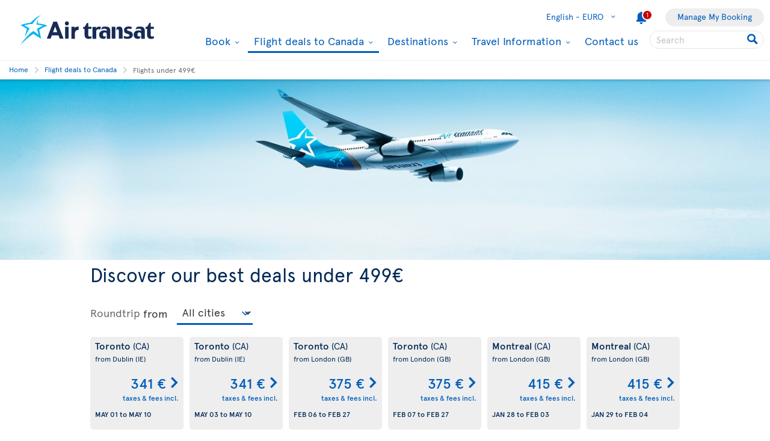

--- FILE ---
content_type: text/html; charset=utf-8
request_url: https://www.airtransat.com/en-IE/flight-deals-to-canada-ie/for-less-than?ici=specialoffers_vols-hiver&icn=autoflexbox_vols-a-moins-de&footer=120%3Fquery%3D%3Fquery%3D%3Fquery%3D,120%3Fquery%3D%3Fquery%3D%3Fquery%3D,120%3Fquery%3D%3Fquery%3D%3Fquery%3D,120%3Fquery%3D%3Fquery%3D%3Fquery%3D
body_size: 58046
content:
<!DOCTYPE html>
<html  xml:lang="en" lang="en" dir="ltr">
<head id="head"><title>
	Flights from Europe to Canada 499 € or less-Special Offers | Air Transat
</title>
    <script type="text/javascript">
        dataLayer = [{
  "page": {
    "language": "en",
    "country": "IE",
    "locale": "en-IE",
    "type": "europe-flight-deals",
    "customURL": "/Europe-Flight-Deals/Europe-flights-at-899-or-less",
    "aBtest_expId": "",
    "aBtest_expVar": ""
  },
  "ecomm_pagetype": "europe-flight-deals",
  "device": "desktop"
}];
    </script>

    
    <meta http-equiv="X-UA-Compatible" content="IE=edge,chrome=1">
    <meta name="viewport" content="width=device-width, user-scalable=yes, initial-scale=1.0, minimum-scale=1.0">
    <meta name="p:domain_verify" content="e9ac1d80571c4dd60255321c3c83f6e6"/>
    <meta name="robots" content="noindex"><meta name="description" content="Book flights to Canada for 499 € or less with Air Transat. Take advantage of our great selection of flights." /> 
<meta charset="UTF-8" /> 
 
<link href="/favicon.ico" type="image/x-icon" rel="shortcut icon"/>
<link href="/favicon.ico" type="image/x-icon" rel="icon"/>


  <script>
(function getExternalConsent() {
  let queryParams = new URLSearchParams(window.location.search)
  var paramList = ["USPrivacy", "addtlString", "tcString", "consentedDate", "groups"]
  window.OTExternalConsent = {}
  paramList.forEach(param=>{
    window.OTExternalConsent[param] = queryParams.get(param)
  })
})();
</script>
  <script>
function enableTargeting() {
  OneTrust.UpdateConsent("Category","C0004:1");
}
function enableFunctional() {
  OneTrust.UpdateConsent("Category","C0003:1");
}
</script>

  <!-- OneTrust Cookies Consent Notice start for airtransat.com -->
  <script src="https://cdn.cookielaw.org/scripttemplates/otSDKStub.js" data-document-language="true" type="text/javascript" charset="UTF-8" data-domain-script="70af7950-4667-4b6f-83d2-441c6c99709f" ></script>
  <script type="text/javascript">
window.OptanonWrapper = function() {
if (!OnetrustActiveGroups.includes("C0003")) {
                if (!window.optanonPlaceHolderLoaded) {
                    //Utiliser les macros pour recuperer les res strings
                    window.optanonPlaceHolderTitle = "Inaccessible content";
                    window.optanonPlaceHolderText = "To view this content, please change your preferences related to cookies.";
                    window.optanonPlaceHolderCtaText = "Accept functional cookies";
                    window.optanonPlaceHolderIcon = "";
                    //Ref to optanon method to accept cookies here
                    window.optanonPlaceHolderCta = enableFunctional;

                    let placeHolderCss = document.createElement("link");
                    placeHolderCss.setAttribute("href", "//static.airtransat.com/frontend/bundles/external/scripts/onetrusttransatstyle.prod.css?v=26.1.1.5.131");
                    placeHolderCss.setAttribute("type", "text/css");
                    placeHolderCss.setAttribute("rel", "stylesheet");
                    document.body.appendChild(placeHolderCss);

                    let placeHolderScript = document.createElement("script");
                    placeHolderScript.setAttribute("src", "//static.airtransat.com/frontend/bundles/external/scripts/onetrusttransat.prod.js?v=26.1.1.5.131");
                    placeHolderScript.setAttribute("type", "text/javascript");
                    placeHolderScript.setAttribute("async", true);
                    document.body.appendChild(placeHolderScript);
                }
                else {
                    window.initIframePlaceholder();
                }
            }
            else if (window.optanonPlaceHolderLoaded) {
                window.hideIframePlaceholder();
            }
  }
</script>
  <script>
function rewriteCrossDomainUrl(url) {
  if (typeof url !== 'string' || !window.OnetrustActiveGroups)
    return url;

  var searchHost = window.location.host.endsWith(".transat.com") ? ".airtransat.com" : ".transat.com";
  return url.replace(new RegExp("^(\\w+:)?//([^/?#]+)(/[^?#]*)?(\\?[^#]+)?(#.*)?$"), function(results, protocol, host, path, params, anchor) {
    if (host.toLowerCase().endsWith(searchHost)) {
        var searchParams = new URLSearchParams(params || '');
        searchParams.set('groups', [1, 2, 3, 4].map(function(i) { return 'C000' + i + ':' + (window.OnetrustActiveGroups.includes('C000' + i) ? 1 : 0)}).join(','));
        searchParams.set('consentedDate', new Date().toISOString());
        return (protocol || '') + '//' + host + (path || '') + '?' + searchParams.toString() + (anchor || '');
    }
  
    return results;
  })
}

window.document.addEventListener('click', function(e) {
  if (e.target) {
    var link = e.target.closest('a');
    if (link && link.href) {
      var newUrl = rewriteCrossDomainUrl(link.href);
      if (link.href != newUrl)
        link.href = newUrl;
    }
  }
});
</script>
  <!-- OneTrust Cookies Consent Notice end for airtransat.com -->



<!-- Google Tag Manager for airtransat.com -->
<script>(function(w,d,s,l,i){w[l]=w[l]||[];w[l].push({'gtm.start':
    new Date().getTime(),event:'gtm.js'});var f=d.getElementsByTagName(s)[0],
    j=d.createElement(s),dl=l!='dataLayer'?'&l='+l:'';j.async=true;j.src=
    '//www.googletagmanager.com/gtm.js?id='+i+dl;
    f.parentNode.insertBefore(j,f);
})(window, document, 'script', 'dataLayer', 'GTM-TRRZL6');</script>
<!-- End Google Tag Manager for airtransat.com -->
    <link rel="shortcut icon " href="https://airtransatcommedia.blob.core.windows.net/tswcm/media/tsca/skin/img/favicon.ico" />
    <link rel="icon" href="https://airtransatcommedia.blob.core.windows.net/tswcm/media/tsca/skin/img/favicon.ico" />
    <link rel="canonical" href="https://www.airtransat.com/en-IE/flight-deals-to-canada-ie/for-less-than" />
    
    <link rel="alternate" hreflang="de-DE" href="https://www.airtransat.com/de-DE/angebote-flugen-kanada/fluge-unter" />
    
    <link rel="alternate" hreflang="en-GB" href="https://www.airtransat.com/en-GB/flight-deals-to-canada/for-less-than" />
    
    <link rel="alternate" hreflang="en-IE" href="https://www.airtransat.com/en-IE/flight-deals-to-canada-ie/for-less-than" />
    
    <link rel="alternate" hreflang="es-ES" href="https://www.airtransat.com/es-ES/ofertas-de-vuelos-a-canada/por-menos-de" />
    
    <link rel="alternate" hreflang="pt-PT" href="https://www.airtransat.com/pt-PT/ofertas-de-voos-para-o-canada/por-menos-de" />
    
    <link rel="alternate" hreflang="nl-NL" href="https://www.airtransat.com/nl-NL/speciale-aanbiedingen-vluchten-canada/vluchten-onder" />
    
    <link rel="alternate" hreflang="it-IT" href="https://www.airtransat.com/it-IT/offerte-speciali-canada/voli-a-meno-di" />
    
    <link rel="alternate" hreflang="fr-FR" href="https://www.airtransat.com/fr-FR/offres-speciales-vols-canada/vols-a-moins-de" />
    

    <meta property="og:title" content="Flights from Europe to Canada 499 € or less-Special Offers | Air Transat" />
    <meta property="og:url" content="https://www.airtransat.com/en-IE/flight-deals-to-canada-ie/for-less-than" />
    <meta property="og:type" content="website" />
    <meta property="og:site_name" content="Air Transat" />
    <meta property="og:description" content="Book flights to Canada for 499 € or less with Air Transat. Take advantage of our great selection of flights." />

    <meta property="og:image" content="https://www.airtransat.com/getmedia/d64c37d7-2a2f-4f37-8cb5-3e34b8cc65d5/europe-flight-deals-to-canada-for-less-than-1000x600.aspx?width=1000&height=600&ext=.jpg&footer=120%3fquery%3d%3fquery%3d%3fquery%3d,120%3fquery%3d%3fquery%3d%3fquery%3d,120%3fquery%3d%3fquery%3d%3fquery%3d,120%3fquery%3d%3fquery%3d%3fquery%3d" />
    <meta property="og:image:secure_url" content="https://www.airtransat.com/getmedia/d64c37d7-2a2f-4f37-8cb5-3e34b8cc65d5/europe-flight-deals-to-canada-for-less-than-1000x600.aspx?width=1000&height=600&ext=.jpg&footer=120%3fquery%3d%3fquery%3d%3fquery%3d,120%3fquery%3d%3fquery%3d%3fquery%3d,120%3fquery%3d%3fquery%3d%3fquery%3d,120%3fquery%3d%3fquery%3d%3fquery%3d" />
    <meta property="og:image:type" content="image/jpeg" />
    <meta property="og:image:alt" content="Book flights to Canada for 499 € or less with Air Transat. Take advantage of our great selection of flights." />
     
     
        <!-- SmartBanner on apple device  if url argument (queryparameter) is_mobile=true do not display meta -->
        <meta name="apple-itunes-app" content="app-id=937379405, affiliate-data=ct=smartapp_banner_TS&pt=1207724" />
    <link rel="stylesheet" type="text/css" href="//static.airtransat.com/frontend/bundles/airtransat-main.prod.css?v=26.1.1.5.131" /><link rel="stylesheet" type="text/css" href="//static.airtransat.com/frontend/bundles/external/vue3/bundle_headerfooter.prod.css?v=26.1.1.5.131" />
    
    <script>
        window["webSiteRootAPI"] = 'api.airtransat.com';
    </script>

     <style>
body, .ui-widget {

  font-family: 'Apercu Pro', sans-serif;

}

</style></head>
<body class="LTR Chrome ENIE ContentBody en-IE TSCA" >
    
    <!-- Google Tag Manager (noscript) for airtransat.com -->
<noscript><iframe src="//www.googletagmanager.com/ns.html?id=GTM-TRRZL6" height="0" width="0" style="display:none;visibility:hidden"></iframe></noscript>
<!-- End Google Tag Manager (noscript) for airtransat.com -->
    <form method="post" action="/en-IE/flight-deals-to-canada-ie/for-less-than?ici=specialoffers_vols-hiver&amp;icn=autoflexbox_vols-a-moins-de&amp;footer=120%3fquery%3d%3fquery%3d%3fquery%3d%2c120%3fquery%3d%3fquery%3d%3fquery%3d%2c120%3fquery%3d%3fquery%3d%3fquery%3d%2c120%3fquery%3d%3fquery%3d%3fquery%3d" id="form">
<div class="aspNetHidden">
<input type="hidden" name="__CMSCsrfToken" id="__CMSCsrfToken" value="/pcgw356kCClJveDiJ8AtuQthkI42UFy+PXXHNv/FDuTFO43hDRvRgMPl3MwqfuoG0rmQbqscFuk4HdvOB5Fiq1+BQQ=" />
<input type="hidden" name="__EVENTTARGET" id="__EVENTTARGET" value="" />
<input type="hidden" name="__EVENTARGUMENT" id="__EVENTARGUMENT" value="" />

</div>

<script type="text/javascript">
//<![CDATA[
var theForm = document.forms['form'];
if (!theForm) {
    theForm = document.form;
}
function __doPostBack(eventTarget, eventArgument) {
    if (!theForm.onsubmit || (theForm.onsubmit() != false)) {
        theForm.__EVENTTARGET.value = eventTarget;
        theForm.__EVENTARGUMENT.value = eventArgument;
        theForm.submit();
    }
}
//]]>
</script>


<script src="/WebResource.axd?d=pynGkmcFUV13He1Qd6_TZLroKp7weEpAyiOoDkjsIHkzM0pDHmQ5ShVPGC4Y7LPC6Xy9lw2&amp;t=638901526312636832" type="text/javascript"></script>

<input type="hidden" name="lng" id="lng" value="en-IE" />
<script type="text/javascript">
	//<![CDATA[

function PM_Postback(param) { if (window.top.HideScreenLockWarningAndSync) { window.top.HideScreenLockWarningAndSync(1080); } if(window.CMSContentManager) { CMSContentManager.allowSubmit = true; }; __doPostBack('m$am',param); }
function PM_Callback(param, callback, ctx) { if (window.top.HideScreenLockWarningAndSync) { window.top.HideScreenLockWarningAndSync(1080); }if (window.CMSContentManager) { CMSContentManager.storeContentChangedStatus(); };WebForm_DoCallback('m$am',param,callback,ctx,null,true); }
//]]>
</script>
<script src="/ScriptResource.axd?d=NJmAwtEo3Ipnlaxl6CMhvm-_5TUk-RK-DmJbdGdbLBqxb1kACl9M5jwmiW7-BFa6UAiKHrvV5KgVKABwm5sM5OpszIc2VBOcjdmfGf1jfq1TBr0oy0UzZFcYEs_P39hHJLze7Q4TmRUv8U3bfdGBZ_1nqPc1&amp;t=345ad968" type="text/javascript"></script>
<script src="/ScriptResource.axd?d=dwY9oWetJoJoVpgL6Zq8OM3cWqbsTvTzEU0Yf3mQdAIRdXRVhh3yymJKBHXHIfjE04yPs66Q0Q84qEVAuhlAOKXTQtE1SWGI3ZKq6tTY_X85yl9aeBf-70JiHbq6QTWNFKQ-ZrLg1LjoaR58GgxfzLHIVFQ1&amp;t=345ad968" type="text/javascript"></script>
<script type="text/javascript">
	//<![CDATA[

var CMS = CMS || {};
CMS.Application = {
  "language": "en",
  "imagesUrl": "/CMSPages/GetResource.ashx?image=%5bImages.zip%5d%2f",
  "isDebuggingEnabled": true,
  "applicationUrl": "/",
  "isDialog": false,
  "isRTL": "false"
};

//]]>
</script>
<div class="aspNetHidden">

	<input type="hidden" name="__VIEWSTATEGENERATOR" id="__VIEWSTATEGENERATOR" value="A5343185" />
	<input type="hidden" name="__SCROLLPOSITIONX" id="__SCROLLPOSITIONX" value="0" />
	<input type="hidden" name="__SCROLLPOSITIONY" id="__SCROLLPOSITIONY" value="0" />
</div>
    <script type="text/javascript">window.tsConfig=function(r){var n=function(r){return Array.isArray(r)},t=function(r){return!n(r)&&"object"==typeof r},o=function(r,n){Array.prototype.push.apply(r,n)},i=function(r,f){if(!t(f))return r;if(!t(r))return f;for(var u in f)if(f.hasOwnProperty(u)){var e=r[u],a=f[u];n(e)&&n(a)?o(e,a):t(e)&&t(a)?i(e,a):r[u]=a}return r};return i(r,{"helpful":{"url":"/CMSPages/_Transat/UpdateHelpful.aspx","guid":"db35b944-8b73-4603-bd70-3356f6783ca1"},"deviceType":"Desktop","pageName":"for less than","culture":"en-IE","language":"en","currencyFormat":"{0}€","mediaLibrary":"https://airtransatcommedia.blob.core.windows.net/tswcm/media/tsca/skin/","staticContentRoot":"//static.airtransat.com","domain":"www.airtransat.com","labels":{"goToHome":"Change country / language","languageAccessibility":"Select your language. The current selection is"},"cultures":[{"code":"en-IE","name":"English","url":"/en-IE/flight-deals-to-canada-ie/for-less-than?footer=120%3fquery%3d%3fquery%3d%3fquery%3d,120%3fquery%3d%3fquery%3d%3fquery%3d,120%3fquery%3d%3fquery%3d%3fquery%3d,120%3fquery%3d%3fquery%3d%3fquery%3d"}],"contextualParameters":{"footer":"120%3fquery%3d%3fquery%3d%3fquery%3d%2c120%3fquery%3d%3fquery%3d%3fquery%3d%2c120%3fquery%3d%3fquery%3d%3fquery%3d%2c120%3fquery%3d%3fquery%3d%3fquery%3d"},"location":{"latitude":39.9625,"longitude":-83.0061,"nearestAirportsFromPosition":["YQG"]},"mobileModeThresholdInPixel":767,"angularDebug":false,"hostByEnvironment":{"seatSelection":"services.airtransat.com","reservationsSV":"https://reservations.transat.com","tdpEdoc":"https://bookings.airtransat.com/TSOnline/ReservationRetrieveRemoteExternal.do?formAction=ReservationRetrieveRemoteExternal.do&action=MMB","tdpBookingDesktop":"https://bookings.airtransat.com/ts-next-gen-ux/air-lfs-external/","tdpBookingMobile":"https://bookings.airtransat.com/ts-next-gen-ux/air-lfs-external/","toPortal":"www.transat.com","tsapi":"api.airtransat.com","tsProduct":"wcm.transat.com","tsDetailOffer":"www.transat.com","tsStaticContent":"staticcontent.transat.com","tswcm":"www.airtransat.com","tosapi":"sapi.transat.com","tocbapi":"cbapi.transat.com","ttsmmb":"https://edocs.softvoyage.com/cgi-bin/sax-edocs/edoc.cgi?code_ag=atr&alias=atr&tourop=VAT&view_request=Y&email_request=&email=&bookingtype=I&bypax=Y","tdpmmb":"https://bookings.airtransat.com","toDetailOffer":"www.transat.com","napi":"https://api.transat.com/notifications","edmRender":"https://api.transat.com/edocs/render?code_ag=atr&alias=atr&tourop=VAT&view_request=Y&email_request=&bookingtype=I&bypax=Y","edmRenderB2B":"https://api.transat.com/edocs/render?code_ag=atr&alias=atr&tourop=VAT&view_request=Y&email_request=&email=","edmRenderB2BSecured":"https://api.transat.com/edocs/render?code_ag=TRB&alias=TRB&tourop=VAT&view_request=Y&email_request=&email=&mode=B2D","clientapi":"https://api.transat.com/client","toapi":"api.transat.com","edmValidation":"https://api.transat.com/edocs/validation?code_ag=atr&alias=atr&tourop=VAT&view_request=Y&email_request=&email=&bookingtype=I&bypax=Y","edmapi":"api.transat.com/edocs","umbrellaTO":"api.transat.com","umbrellaTS":"apis.airtransat.com","serviceNow":"https://transat.service-now.com/api/sn_sc/servicecatalog/items/1c2795dddb52bf00985f38ff9d961957/","toStaticContent":"https://static.transat.com","ttsInfoExt":"https://ttsinfoext.transat.com","dohopBooking":"https://connectair.airtransat.com","faresapi":"https://api.transat.com/fares","productsapi":"https://api.transat.com/products","flightapi":"api.transat.com/flight/","flightshoppingapi":"api.transat.com/shopping/"},"widgetConfiguration":[{"id":"Showbox_4ad33022a0c749df8369f51431d46244","culture":"en-IE","apiUrl":"api.airtransat.com","currencyLabels":{"cad":"${0}","chf":"{0}chf","eur":"{0}€","gbp":"£{0}","usd":"US ${0}"},"configID":0,"labels":{"dealAccessibilityMsg":"Featured flight deal","dealOrigin":"From","dealTaxesIncluded":"taxes & fees incl.","dealPeriodTo":"to","dealRouteTypeRT":"Roundtrip flight","dealRouteTypeOW":"One-way","dealDateFormat":"MMM DD YYYY","multiDealAccessibilityMsg":"Link opens a new window.","multiDealPeriodTo":"to","hasBaggages":"checked bag,","hasBaggagesInfoBulle":"Checked bag included in the price of the flight"},"cssClass":null,"cssStyle":"min-height:300px;","slides":[{"title":"","pictureUrl":"/getmedia/e7b8e400-ba7e-451b-9121-ffac10c619ec/new-livery-nouvelle-livree-center-2050x1200.jpg?width=1400","uglyPictureUrl":"[data-uri]","minHeightStyle":"300","cssClass":null,"blocks":[{"directive":"block-box","cssClass":"alignLeft slideInDown","cssStyle":null,"linkCssClass":null,"title":"","titleSize":"h1","content":"<!--<style type=\"text/css\">.customized-float-wrapper a:hover, \r\n.customized-float-wrapper a:focus,\r\n.customized-float-wrapper a:visited{\r\n    text-decoration: none;\r\n}\r\n\r\n#customized-float {\r\n      display:flex;\r\n      flex-direction:column;\r\n      width:25rem;\r\n      height:25rem;\r\n      padding:4.3rem 1.4rem 3rem 1.4rem;\r\n      background-color: rgba(255, 255, 255,.9);\r\n      color: #0F254A;\r\n      text-align:center;\r\n}\r\n\r\n#customized-float-text, #customized-float-small-text {\r\n    display: block;\r\n    font-size: 2.8rem;\r\n    font-weight: 800;\r\n    line-height: 1.5;\r\n    color: #0F254A;\r\n    margin-bottom: 0.5rem;\r\n}\r\n\r\n#customized-float-small-text{\r\n\tfont-size: 1.8rem;\r\n    margin-bottom: 0.5rem;\r\n    margin-top: 0.5rem;\r\n    line-height: 1.5;\r\n}\r\n\r\n#customized-float .customized-float-btn {\r\n      display:block;\r\n      width:12rem;\r\n      margin:auto auto 0 auto;\r\n      padding:.5rem;\r\n     border-radius: .3rem;\r\n      font-size: 1.4rem;\r\n      color:#FFF;\r\n      text-decoration: none;\r\n      border: .3rem solid  #0F254A;\r\n      background-color: #0F254A;\r\n      transition: border .3s linear;\r\n}\r\n\r\n.customized-float-link:hover #customized-float  .customized-float-btn,\r\n.customized-float-link:focus #customized-float  .customized-float-btn {\r\n      color: #FFF;\r\n} \r\n\r\n.customized-float-link:hover #customized-float  .customized-float-btn { \r\n      border: .3rem solid #C2C2C2;\r\n      box-shadow: 0 0.9rem 2.5rem 0 rgba(0, 0, 0, .3);\r\n}\r\n\r\n.customized-float-link:focus #customized-float .customized-float-btn { \r\n      border: .3rem solid #5BC2E7;\r\n}\r\n</style>\r\n<div class=\"customized-float-wrapper \"><span id=\"customized-float\"><span id=\"customized-float-text\">Vols à moins<br />\r\nde 499&nbsp;&euro;</span><span id=\"customized-float-small-text\">Une multitude de destinations à petits prix</span></span></div>-->","button":null,"gtmPromoCreative":"singleslide-box"}],"linkUrl":null,"openLinkInNewTab":false,"videosEnabled":false,"videoDomain":null,"videoPath":null,"autoPlay":false,"showMediaControls":false,"geolocalizeWhen":0,"geolocalizeProvinces":null,"gtmPromoId":"widget_showbox","gtmPromoCreative":"singleslide-box","gtmPromoName":""}],"automaticSlideScrollingActivation":false,"automaticSlideScrollingIntervalDuration":0,"automaticSlideScrollingCycleCount":0,"minHeight":0,"geolocalizeWhen":0,"geolocalizeProvinces":""},{"id":"Engine_911983ca-7c1e-4810-a2b8-d86d24e7235f","cultureCode":"en-IE","tsUrl":"https://www.airtransat.com","tsApiUrl":"//api.airtransat.com","toUrl":"//www.transat.com","closestAirports":["YQG"],"resourceStrings":{"Transat":{"Widget":{"BookingEngine":{"Flight":{"Connectair":{"cardImage":"/getmedia/a5eb704c-71cc-4a7b-842e-6c2c3c0ac137/connectairH60EN.aspx","cardImageAlt":"Connectair by Air Transat","cardTeaser":"&nbsp;","cardText1":"Hundreds of flight combinations with Air Transat and partner airlines via the connectair booking platform.","cardText2":"Protection options in the event of a flight delay or cancellation.","cardText3":"Check in for each flight individually.","cardTitle":"Worry-free connections","Content":"This itinerary is available through our offer <span class='connectair' aria-label='connectair'></span> by Air Transat","Continue":"Continue to connectair","Title":"Connecting flights","TooltipContent":"Lorem ipsum Tooltip for more details regarding <span class='connectair' aria-label='connectair'></span> offers.","TooltipTitle":"Connecting flights"},"Continue":{"#":"Continue","Accessibility":"Click here to begin your search."},"DepartureDate":{"#":"Departure","Title":"Select departure date"},"FlightType":{"#":"Flight type","OJ":"Multi-destinations","OW":"One-way","RT":"Roundtrip"},"From":{"#":"From","Accessibility":"Please enter your departure city or airport.","Placeholder":"Select a city / an airport"},"InboundFlight":"Inbound flight","MobileEngine":{"Open":{"Accessibility":"Open search engine"},"SelectFlight":"Select a flight","Title":"Modify search"},"OutboundFlight":"Outbound flight","PromoCode":{"#":"Promo code","Accessibility":"Please enter your promotional code if you have one"},"ReturnDate":{"#":"Return","Title":"Select return date"},"ReturnFrom":{"#":"From","Accessibility":"Please enter your second departure city or airport.","Placeholder":"Select a city / an airport"},"ReturnTo":{"#":"To","Accessibility":"Please enter your second destination city or airport.","Placeholder":"Select a city / an airport"},"Search":"Search","Tabs":{"OJ":{"#":"Multi-destination","Accessibility":"Search engine dedicated to multi-destination flights."},"OW":{"#":"One-way","Accessibility":"Search engine dedicated to one-way flights."},"RT":{"#":"Roundtrip","Accessibility":"Search engine dedicated to roundtrip flights."}},"To":{"#":"To","Accessibility":"Please enter your destination city or airport.","Placeholder":"Select a city / an airport"},"Travelers":{"Adults":{"#":"Adults","Accessibility":"Enter the number of adults.","Info":"18 yrs +"},"Ages":{"#":"Children's ages on return date:","Description":"Enter the child’s age (between 2 and 17 years)."},"BabyLap":{"#":"Infants on lap","Accessibility":"Enter the number of lap-held infants.","Info":"< 2 yrs","Warning":"If the infant turns 2 years old during the trip, a seat must be purchased for the return flight segment."},"BabySeat":{"#":"Infants on seat","Accessibility":"Enter the number of seated infants.","Info":"< 2 yrs"},"Children":{"#":"Children","Accessibility":"Enter the number of children.","Info":{"#":"2-17 yrs","To11":"2-11 yrs"}},"Header":"Select the number of passengers","Label":"Number of passengers","Traveler":"Passenger","Travelers":"Passengers","Youth":{"#":"Youth(s)","Accessibility":"Indicate the number of youth.","Info":"12 - 15 ans"}}},"Tabs":{"ShowLess":"Less <","ShowMore":"More >"},"ValidationRules":{"ChildAge":"Children must be between the ages of 2 and 17.","DepartureDateRequired":"Your departure date is required.","DepartureFromRequired":"A departure city is required.","DepartureToRequired":"A destination is required.","InfantsNumber":"Only one infant per adult is permitted.","MoreThanNine":"You can select a maximum of 9 passengers. To book 10 passengers or more, please contact us at groupsuk@transat.com or by telephone on 02034246306","OriDestRequired":"Origin and destination cities required.","ReturnDateRequired":"Your return date is required.","ReturnFromRequired":"Your return city is required.","ReturnToRequired":"Your return destination is required."}}}}},"configID":1,"nodeAliasPath":"","showTabs":true,"engines":[{"name":"Flight","type":"flight","uid":"flight0","gtmLabel":"Flight","accessibilityDescription":null,"linkUrl":null,"logoUrl":null,"linkTarget":"_self","fontIcon":"flight","specificSearchPlatform":null,"htmlContent":"","desktopDisplayMode":"dropdown-full","tabletDisplayMode":"dropdown-full","phoneDisplayMode":"dropdown-compact","isInitiallyExpanded":false}],"links":[],"initialState":"Default","position":2,"origin":null,"destination":null,"titleLevel":2,"basePackageSearchUrl":"http://reservation.localhost.airtransat.ca/MVC/{language}/SVPackageSearchEngine/search?","hideTabIfOnlyOne":false,"flightEngine":{"tabs":["RT","OW","OJ"],"defaultTab":"RT","specificSearchPlatform":null},"packageEngine":null,"defaultTab":"","container":"webpage","startsExpanded":false,"additionalSearchParameters":{},"stratosCitiesSelectionSwitch":true,"coupon":null,"isGhostCoupon":false,"flexibleSearchEngine":true},{"id":"TileDeals_4c068a1a9fb449b1b2dd99d57a9ab816","configID":2,"resourceStrings":{"Transat":{"Widget":{"TileDeals":{"DateFormat":"MMM DD","Departure":"Departure","Flight":{"AllCities":"All cities","FromCity":"from","HasBaggages":"Checked bag","HasBaggagesInfo":"Checked bag included in the price of the flight","ToDate":"to"},"FlightType":{"OJ":"Multi-destination","OW":"One-way","RT":"Roundtrip"},"Hybrid":{"DateFormat":"MMMM DD YYYY"},"NoDealsAvailable":"No deals available for your selected destination.","Package":{"AllCities":"All cities","Days":"days","FromCity":"From","ToCity":"to"},"PerAdult":"per adult","Stars":"Stars","Tile":{"BookNow":{"#":"Book now","AccessibilityMsg":"Click here to book this flight."},"FromCity":"from","TaxesIncluded":"taxes & fees incl."}}}}},"tsUrl":"www.airtransat.com","tsApiUrl":"api.airtransat.com","cbapiUrl":"api.transat.com/cbapi","toUrl":"www.transat.com","cultureCode":"en-IE","gtmTrackingName":"","background":"bgWhite","campaignCode":"irlandamoinsde","flightTypes":"DVF","itineraryTypes":"RT","gateway":"","destination":null,"numberOfTiles":12,"landingPageUrl":"","needRegion":false,"tilesTitleSize":"H2","campaignFilter":"","fixedOrigin":false,"fixedDestination":false,"isWhiteTile":true,"isFlight":true,"nodeAliasPath":"","title":"Discover our best deals under 499€ ","hasTitle":true,"titleSize":"h1","contentBefore":"<!--(taxes &amp; fees included)-->","hasContentBefore":true,"contentAfter":"","hasContentAfter":false},{"id":"Showbox_2e4eccbeec684dbc8be303a7990ee098","culture":"en-IE","apiUrl":"api.airtransat.com","currencyLabels":{"cad":"${0}","chf":"{0}chf","eur":"{0}€","gbp":"£{0}","usd":"US ${0}"},"configID":3,"labels":{"dealAccessibilityMsg":"Featured flight deal","dealOrigin":"From","dealTaxesIncluded":"taxes & fees incl.","dealPeriodTo":"to","dealRouteTypeRT":"Roundtrip flight","dealRouteTypeOW":"One-way","dealDateFormat":"MMM DD YYYY","multiDealAccessibilityMsg":"Link opens a new window.","multiDealPeriodTo":"to","hasBaggages":"checked bag,","hasBaggagesInfoBulle":"Checked bag included in the price of the flight"},"cssClass":null,"cssStyle":"min-height:250px;","slides":[{"title":"Discover all our offers","pictureUrl":"/getmedia/dfef3e38-c922-4a72-84d5-20e44e3d8a14/Air-OS-Calgary-2050x1200-1.jpg?width=1400","uglyPictureUrl":"[data-uri]","minHeightStyle":"250","cssClass":null,"blocks":[{"directive":"block-box","cssClass":"alignLeft txtfxDarkBox rubberBand","cssStyle":null,"linkCssClass":null,"title":"Discover all our offers","titleSize":"h2","content":"<p>\r\n\t<span style=\"font-family: Arial; font-size: 16px;\">Go for the best prices at all times.</span></p>\r\n<br />\r\n","button":{"url":"/en-IE/flight-deals-to-canada-ie?ici=specialoffers_vols-a-moins-de&icn=showbox-inpage_box-offres-en-cours","text":"See our current offers","target":"_self","cssClass":"btn-level1"},"gtmPromoCreative":"singleslide-box"}],"linkUrl":null,"openLinkInNewTab":false,"videosEnabled":false,"videoDomain":null,"videoPath":null,"autoPlay":false,"showMediaControls":false,"geolocalizeWhen":0,"geolocalizeProvinces":null,"gtmPromoId":"widget_showbox","gtmPromoCreative":"singleslide-box","gtmPromoName":""}],"automaticSlideScrollingActivation":false,"automaticSlideScrollingIntervalDuration":0,"automaticSlideScrollingCycleCount":0,"minHeight":0,"geolocalizeWhen":0,"geolocalizeProvinces":""}],"currencyLabels":{"CAD":"${0}","CHF":"{0}chf","EUR":"{0}€","GBP":"£{0}","USD":"US ${0}"},"stratosEngine":{"id":"Engine_911983ca-7c1e-4810-a2b8-d86d24e7235f","cultureCode":"en-IE","tsUrl":"https://www.airtransat.com","tsApiUrl":"//api.airtransat.com","toUrl":"//www.transat.com","closestAirports":["YQG"],"resourceStrings":{"Transat":{"Widget":{"BookingEngine":{"Flight":{"Connectair":{"cardImage":"/getmedia/a5eb704c-71cc-4a7b-842e-6c2c3c0ac137/connectairH60EN.aspx","cardImageAlt":"Connectair by Air Transat","cardTeaser":"&nbsp;","cardText1":"Hundreds of flight combinations with Air Transat and partner airlines via the connectair booking platform.","cardText2":"Protection options in the event of a flight delay or cancellation.","cardText3":"Check in for each flight individually.","cardTitle":"Worry-free connections","Content":"This itinerary is available through our offer <span class='connectair' aria-label='connectair'></span> by Air Transat","Continue":"Continue to connectair","Title":"Connecting flights","TooltipContent":"Lorem ipsum Tooltip for more details regarding <span class='connectair' aria-label='connectair'></span> offers.","TooltipTitle":"Connecting flights"},"Continue":{"#":"Continue","Accessibility":"Click here to begin your search."},"DepartureDate":{"#":"Departure","Title":"Select departure date"},"FlightType":{"#":"Flight type","OJ":"Multi-destinations","OW":"One-way","RT":"Roundtrip"},"From":{"#":"From","Accessibility":"Please enter your departure city or airport.","Placeholder":"Select a city / an airport"},"InboundFlight":"Inbound flight","MobileEngine":{"Open":{"Accessibility":"Open search engine"},"SelectFlight":"Select a flight","Title":"Modify search"},"OutboundFlight":"Outbound flight","PromoCode":{"#":"Promo code","Accessibility":"Please enter your promotional code if you have one"},"ReturnDate":{"#":"Return","Title":"Select return date"},"ReturnFrom":{"#":"From","Accessibility":"Please enter your second departure city or airport.","Placeholder":"Select a city / an airport"},"ReturnTo":{"#":"To","Accessibility":"Please enter your second destination city or airport.","Placeholder":"Select a city / an airport"},"Search":"Search","Tabs":{"OJ":{"#":"Multi-destination","Accessibility":"Search engine dedicated to multi-destination flights."},"OW":{"#":"One-way","Accessibility":"Search engine dedicated to one-way flights."},"RT":{"#":"Roundtrip","Accessibility":"Search engine dedicated to roundtrip flights."}},"To":{"#":"To","Accessibility":"Please enter your destination city or airport.","Placeholder":"Select a city / an airport"},"Travelers":{"Adults":{"#":"Adults","Accessibility":"Enter the number of adults.","Info":"18 yrs +"},"Ages":{"#":"Children's ages on return date:","Description":"Enter the child’s age (between 2 and 17 years)."},"BabyLap":{"#":"Infants on lap","Accessibility":"Enter the number of lap-held infants.","Info":"< 2 yrs","Warning":"If the infant turns 2 years old during the trip, a seat must be purchased for the return flight segment."},"BabySeat":{"#":"Infants on seat","Accessibility":"Enter the number of seated infants.","Info":"< 2 yrs"},"Children":{"#":"Children","Accessibility":"Enter the number of children.","Info":{"#":"2-17 yrs","To11":"2-11 yrs"}},"Header":"Select the number of passengers","Label":"Number of passengers","Traveler":"Passenger","Travelers":"Passengers","Youth":{"#":"Youth(s)","Accessibility":"Indicate the number of youth.","Info":"12 - 15 ans"}}},"Tabs":{"ShowLess":"Less <","ShowMore":"More >"},"ValidationRules":{"ChildAge":"Children must be between the ages of 2 and 17.","DepartureDateRequired":"Your departure date is required.","DepartureFromRequired":"A departure city is required.","DepartureToRequired":"A destination is required.","InfantsNumber":"Only one infant per adult is permitted.","MoreThanNine":"You can select a maximum of 9 passengers. To book 10 passengers or more, please contact us at groupsuk@transat.com or by telephone on 02034246306","OriDestRequired":"Origin and destination cities required.","ReturnDateRequired":"Your return date is required.","ReturnFromRequired":"Your return city is required.","ReturnToRequired":"Your return destination is required."}}}}},"configID":1,"nodeAliasPath":"","showTabs":true,"engines":[{"name":"Flight","type":"flight","uid":"flight0","gtmLabel":"Flight","linkTarget":"_self","fontIcon":"flight","htmlContent":"","desktopDisplayMode":"dropdown-full","tabletDisplayMode":"dropdown-full","phoneDisplayMode":"dropdown-compact","isInitiallyExpanded":false}],"links":[],"initialState":"Default","position":2,"titleLevel":2,"basePackageSearchUrl":"http://reservation.localhost.airtransat.ca/MVC/{language}/SVPackageSearchEngine/search?","hideTabIfOnlyOne":false,"flightEngine":{"tabs":["RT","OW","OJ"],"defaultTab":"RT"},"defaultTab":"","container":"webpage","startsExpanded":false,"additionalSearchParameters":{},"stratosCitiesSelectionSwitch":true,"isGhostCoupon":false,"flexibleSearchEngine":true,"preload":{}}})}(window.tsConfig||window.Config);</script>
    <script type="text/javascript">
//<![CDATA[
Sys.WebForms.PageRequestManager._initialize('manScript', 'form', ['tctxM',''], [], [], 90, '');
//]]>
</script>

    <div data-kind="tsconfig" id="ctxM">

</div>
    
































<script type="text/javascript" src="//static.airtransat.com/frontend/bundles/external/scripts/backtotop.prod.js?v=26.1.1.5.131"></script><link rel="stylesheet" type="text/css" href="//static.airtransat.com/frontend/bundles/external/scripts/backtotopstyle.prod.css?v=26.1.1.5.131" />



    <header role="banner" class="TS-header bsh-smallDrop  responsive">
        

    <a href="#skipToMainContent" class="TS-outline accessibilityFastLink goToMainContent">
        <span>Go to main content.</span>
    </a>


        
        
        <div class="TS-headerWrapper maxWidth1350 on-desktop">
            

    <a href="/en-IE/air-transat-ireland?footer=120%3fquery%3d%3fquery%3d%3fquery%3d,120%3fquery%3d%3fquery%3d%3fquery%3d,120%3fquery%3d%3fquery%3d%3fquery%3d,120%3fquery%3d%3fquery%3d%3fquery%3d" class="TS-logoContainer on-desktop TS-outline" target="_self">
        <img class="logoImg" src="https://airtransatcommedia.blob.core.windows.net/tswcm/media/tsca/skin/img/logos/logo-airtransat-header-destop-2023.svg" alt="Logo Air Transat - Go back to home page" />
    </a>


            <nav role="navigation" class="header-sideBody">
                <div class="TS-infosContainer">
                    


                    

        <div class="langSelector extended-panel">

            <button class="langSelector-btn" type="button">
                <span class="btn-label icon-chevronD">
                    <span class="country-name">English -</span>
                    EURO
                </span>
                <span class="icon accessibilityMsg">Select your language. The current selection is English - EURO</span>
            </button>

                <div class="langSelector-panel on-desktop">
                    <ul class="langSelector-list">
                            <li class="langSelector-list-container">
                                <span class="list-title">America</span>
                                <ul class="languageSelector-list">
                                        <li class="langSelector-lang">
                                            <a tabindex="-1" class="lang-link"
                                               lang="en"
                                               href="/en-CA/home?footer=120%3fquery%3d%3fquery%3d%3fquery%3d,120%3fquery%3d%3fquery%3d%3fquery%3d,120%3fquery%3d%3fquery%3d%3fquery%3d,120%3fquery%3d%3fquery%3d%3fquery%3d"
                                               onclick="dataLayer.push({ event: 'ga4_gtm_event', ga4_event: 'click_air_transat_menu', ga4_eventParams: { event_group: 'main menu', menu_category: 'language selection', menu_item: 'english - cad' } })"
                                               data-culture-code="en-CA">
                                                English - CAD
                                            </a>
                                        </li>
                                        <li class="langSelector-lang">
                                            <a tabindex="-1" class="lang-link"
                                               lang="fr"
                                               href="/fr-CA/accueil?footer=120%3fquery%3d%3fquery%3d%3fquery%3d,120%3fquery%3d%3fquery%3d%3fquery%3d,120%3fquery%3d%3fquery%3d%3fquery%3d,120%3fquery%3d%3fquery%3d%3fquery%3d"
                                               onclick="dataLayer.push({ event: 'ga4_gtm_event', ga4_event: 'click_air_transat_menu', ga4_eventParams: { event_group: 'main menu', menu_category: 'language selection', menu_item: 'fran&#231;ais - cad' } })"
                                               data-culture-code="fr-CA">
                                                Fran&#231;ais - CAD
                                            </a>
                                        </li>
                                        <li class="langSelector-lang">
                                            <a tabindex="-1" class="lang-link"
                                               lang="en"
                                               href="/en-US/americas?footer=120%3fquery%3d%3fquery%3d%3fquery%3d,120%3fquery%3d%3fquery%3d%3fquery%3d,120%3fquery%3d%3fquery%3d%3fquery%3d,120%3fquery%3d%3fquery%3d%3fquery%3d"
                                               onclick="dataLayer.push({ event: 'ga4_gtm_event', ga4_event: 'click_air_transat_menu', ga4_eventParams: { event_group: 'main menu', menu_category: 'language selection', menu_item: 'english - usd' } })"
                                               data-culture-code="en-US">
                                                English - USD
                                            </a>
                                        </li>
                                        <li class="langSelector-lang">
                                            <a tabindex="-1" class="lang-link"
                                               lang="es"
                                               href="/es-US/americas-es?footer=120%3fquery%3d%3fquery%3d%3fquery%3d,120%3fquery%3d%3fquery%3d%3fquery%3d,120%3fquery%3d%3fquery%3d%3fquery%3d,120%3fquery%3d%3fquery%3d%3fquery%3d"
                                               onclick="dataLayer.push({ event: 'ga4_gtm_event', ga4_event: 'click_air_transat_menu', ga4_eventParams: { event_group: 'main menu', menu_category: 'language selection', menu_item: 'espa&#241;ol - usd' } })"
                                               data-culture-code="es-US">
                                                Espa&#241;ol - USD
                                            </a>
                                        </li>
                                </ul>
                            </li>
                            <li class="langSelector-list-container">
                                <span class="list-title">Europe</span>
                                <ul class="languageSelector-list">
                                        <li class="langSelector-lang">
                                            <a tabindex="-1" class="lang-link"
                                               lang="de"
                                               href="/de-DE/angebote-flugen-kanada/fluge-unter?footer=120%3fquery%3d%3fquery%3d%3fquery%3d,120%3fquery%3d%3fquery%3d%3fquery%3d,120%3fquery%3d%3fquery%3d%3fquery%3d,120%3fquery%3d%3fquery%3d%3fquery%3d"
                                               onclick="dataLayer.push({ event: 'ga4_gtm_event', ga4_event: 'click_air_transat_menu', ga4_eventParams: { event_group: 'main menu', menu_category: 'language selection', menu_item: 'deutsch - euro' } })"
                                               data-culture-code="de-DE">
                                                Deutsch - EURO
                                            </a>
                                        </li>
                                        <li class="langSelector-lang isSelected">
                                            <a tabindex="-1" class="lang-link"
                                               lang="en"
                                               href="/en-IE/flight-deals-to-canada-ie/for-less-than?footer=120%3fquery%3d%3fquery%3d%3fquery%3d,120%3fquery%3d%3fquery%3d%3fquery%3d,120%3fquery%3d%3fquery%3d%3fquery%3d,120%3fquery%3d%3fquery%3d%3fquery%3d"
                                               onclick="dataLayer.push({ event: 'ga4_gtm_event', ga4_event: 'click_air_transat_menu', ga4_eventParams: { event_group: 'main menu', menu_category: 'language selection', menu_item: 'english - euro' } })"
                                               data-culture-code="en-IE">
                                                English - EURO
                                            </a>
                                        </li>
                                        <li class="langSelector-lang">
                                            <a tabindex="-1" class="lang-link"
                                               lang="es"
                                               href="/es-ES/ofertas-de-vuelos-a-canada/por-menos-de?footer=120%3fquery%3d%3fquery%3d%3fquery%3d,120%3fquery%3d%3fquery%3d%3fquery%3d,120%3fquery%3d%3fquery%3d%3fquery%3d,120%3fquery%3d%3fquery%3d%3fquery%3d"
                                               onclick="dataLayer.push({ event: 'ga4_gtm_event', ga4_event: 'click_air_transat_menu', ga4_eventParams: { event_group: 'main menu', menu_category: 'language selection', menu_item: 'espa&#241;ol - euro' } })"
                                               data-culture-code="es-ES">
                                                Espa&#241;ol - EURO
                                            </a>
                                        </li>
                                        <li class="langSelector-lang">
                                            <a tabindex="-1" class="lang-link"
                                               lang="fr"
                                               href="/fr-FR/offres-speciales-vols-canada/vols-a-moins-de?footer=120%3fquery%3d%3fquery%3d%3fquery%3d,120%3fquery%3d%3fquery%3d%3fquery%3d,120%3fquery%3d%3fquery%3d%3fquery%3d,120%3fquery%3d%3fquery%3d%3fquery%3d"
                                               onclick="dataLayer.push({ event: 'ga4_gtm_event', ga4_event: 'click_air_transat_menu', ga4_eventParams: { event_group: 'main menu', menu_category: 'language selection', menu_item: 'fran&#231;ais - euro' } })"
                                               data-culture-code="fr-FR">
                                                Fran&#231;ais - EURO
                                            </a>
                                        </li>
                                        <li class="langSelector-lang">
                                            <a tabindex="-1" class="lang-link"
                                               lang="it"
                                               href="/it-IT/offerte-speciali-canada/voli-a-meno-di?footer=120%3fquery%3d%3fquery%3d%3fquery%3d,120%3fquery%3d%3fquery%3d%3fquery%3d,120%3fquery%3d%3fquery%3d%3fquery%3d,120%3fquery%3d%3fquery%3d%3fquery%3d"
                                               onclick="dataLayer.push({ event: 'ga4_gtm_event', ga4_event: 'click_air_transat_menu', ga4_eventParams: { event_group: 'main menu', menu_category: 'language selection', menu_item: 'italiano - euro' } })"
                                               data-culture-code="it-IT">
                                                Italiano - EURO
                                            </a>
                                        </li>
                                        <li class="langSelector-lang">
                                            <a tabindex="-1" class="lang-link"
                                               lang="nl"
                                               href="/nl-NL/speciale-aanbiedingen-vluchten-canada/vluchten-onder?footer=120%3fquery%3d%3fquery%3d%3fquery%3d,120%3fquery%3d%3fquery%3d%3fquery%3d,120%3fquery%3d%3fquery%3d%3fquery%3d,120%3fquery%3d%3fquery%3d%3fquery%3d"
                                               onclick="dataLayer.push({ event: 'ga4_gtm_event', ga4_event: 'click_air_transat_menu', ga4_eventParams: { event_group: 'main menu', menu_category: 'language selection', menu_item: 'nederlands - euro' } })"
                                               data-culture-code="nl-NL">
                                                Nederlands - EURO
                                            </a>
                                        </li>
                                        <li class="langSelector-lang">
                                            <a tabindex="-1" class="lang-link"
                                               lang="pt"
                                               href="/pt-PT/ofertas-de-voos-para-o-canada/por-menos-de?footer=120%3fquery%3d%3fquery%3d%3fquery%3d,120%3fquery%3d%3fquery%3d%3fquery%3d,120%3fquery%3d%3fquery%3d%3fquery%3d,120%3fquery%3d%3fquery%3d%3fquery%3d"
                                               onclick="dataLayer.push({ event: 'ga4_gtm_event', ga4_event: 'click_air_transat_menu', ga4_eventParams: { event_group: 'main menu', menu_category: 'language selection', menu_item: 'portugu&#234;s - euro' } })"
                                               data-culture-code="pt-PT">
                                                Portugu&#234;s - EURO
                                            </a>
                                        </li>
                                        <li class="langSelector-lang">
                                            <a tabindex="-1" class="lang-link"
                                               lang="en"
                                               href="/en-GB/flight-deals-to-canada/for-less-than?footer=120%3fquery%3d%3fquery%3d%3fquery%3d,120%3fquery%3d%3fquery%3d%3fquery%3d,120%3fquery%3d%3fquery%3d%3fquery%3d,120%3fquery%3d%3fquery%3d%3fquery%3d"
                                               onclick="dataLayer.push({ event: 'ga4_gtm_event', ga4_event: 'click_air_transat_menu', ga4_eventParams: { event_group: 'main menu', menu_category: 'language selection', menu_item: 'english - gbp' } })"
                                               data-culture-code="en-GB">
                                                English - GBP
                                            </a>
                                        </li>
                                </ul>
                            </li>
                    </ul>
                </div>

        </div>

                    

    <div class="alertItem">
        <a href="/en-IE/Services/Document/RedirectTo?nodeAliasPath=%2fTravel-information%2fNotice-to-Travellers&amp;footer=120%3fquery%3d%3fquery%3d%3fquery%3d,120%3fquery%3d%3fquery%3d%3fquery%3d,120%3fquery%3d%3fquery%3d%3fquery%3d,120%3fquery%3d%3fquery%3d%3fquery%3d" 
           title="active alert." 
           onmouseup="addMenuGtmEvent('alert', '', '', '/Travel-information/Notice-to-Travellers')" 
           onclick="dataLayer.push({ event: 'ga4_gtm_event', ga4_event: 'click_air_transat_menu', ga4_eventParams: { event_group: 'main menu', menu_category: 'notice to travellers', menu_item: 'notice to travellers' } })"
           target="_blank">
            <span class="withChip icon-notify">
                <span class="chip">1</span>
            </span>
            <span class="accessibilityMsg">active alert.</span>
        </a>
    </div>

                    

        <div class="co-header-btn" data-nodealiaspath="/my-booking" data-caption="Manage My Booking">
            <a href="/en-IE/my-booking?footer=120%3fquery%3d%3fquery%3d%3fquery%3d,120%3fquery%3d%3fquery%3d%3fquery%3d,120%3fquery%3d%3fquery%3d%3fquery%3d,120%3fquery%3d%3fquery%3d%3fquery%3d" target="_self">
                Manage My Booking
            </a>
        </div>

                </div>

                    <div class="mainMenu-container">
                        <span class="accessibilityMsg">Main menu.</span>
                        


<ul class="mainMenu-list">
            <li class="mainMenu-listItem mobileMenu" data-nodealiaspath="/my-booking" data-caption="Manage My Booking">
                <a href="/en-IE/my-booking?footer=120%3fquery%3d%3fquery%3d%3fquery%3d,120%3fquery%3d%3fquery%3d%3fquery%3d,120%3fquery%3d%3fquery%3d%3fquery%3d,120%3fquery%3d%3fquery%3d%3fquery%3d" class="mainMenu-listItem-link "
                   target="_self">
                    Manage My Booking
                </a>
            </li>
            <li class="mainMenu-listItem extended-panel l-col2 desktopMenu mobileMenu" data-nodealiaspath="/book" data-caption="Book">
                <a href="/en-IE/book?footer=120%3fquery%3d%3fquery%3d%3fquery%3d,120%3fquery%3d%3fquery%3d%3fquery%3d,120%3fquery%3d%3fquery%3d%3fquery%3d,120%3fquery%3d%3fquery%3d%3fquery%3d" aria-haspopup="true" class="mainMenu-listItem-link" target="_self" tabindex="0">
                    Book
                    <span class="accessibilityMsg">Dropdown Menu : Press the enter key to show the sub-menu</span>
                </a>
                    <ul class="subMenu-lists-container">
                            <li class="subMenu-list desktopMenu mobileMenu" data-nodealiaspath="/book/book-a-flight" data-caption="Flights">
                                <a class="subMenu-list-title" href="/en-IE/canada-flight?footer=120%3fquery%3d%3fquery%3d%3fquery%3d,120%3fquery%3d%3fquery%3d%3fquery%3d,120%3fquery%3d%3fquery%3d%3fquery%3d,120%3fquery%3d%3fquery%3d%3fquery%3d" target="_self">
                                    <span>Flights</span>
                                </a>
                                    <ul class="subMenu-listItems-container">
                                            <li class="subMenu-listItem" data-nodealiaspath="/book/book-a-flight/partnerships" data-caption="Our partnerships">
                                                <a class="subMenu-listItem-link"
                                                   href="/en-IE/book/canada-flight/partnerships?footer=120%3fquery%3d%3fquery%3d%3fquery%3d,120%3fquery%3d%3fquery%3d%3fquery%3d,120%3fquery%3d%3fquery%3d%3fquery%3d,120%3fquery%3d%3fquery%3d%3fquery%3d" target="_self">
                                                    Our partnerships
                                                </a>
                                            </li>
                                            <li class="subMenu-listItem" data-nodealiaspath="/book/book-a-flight/codeshare-flights" data-caption="Codeshare flights">
                                                <a class="subMenu-listItem-link"
                                                   href="/en-IE/book/codeshare-flights?footer=120%3fquery%3d%3fquery%3d%3fquery%3d,120%3fquery%3d%3fquery%3d%3fquery%3d,120%3fquery%3d%3fquery%3d%3fquery%3d,120%3fquery%3d%3fquery%3d%3fquery%3d" target="_self">
                                                    Codeshare flights
                                                </a>
                                            </li>
                                            <li class="subMenu-listItem" data-nodealiaspath="/book/book-a-flight/connectair-by-air-transat" data-caption="connectair by Air Transat">
                                                <a class="subMenu-listItem-link"
                                                   href="/en-IE/book/connectair-by-air-transat?footer=120%3fquery%3d%3fquery%3d%3fquery%3d,120%3fquery%3d%3fquery%3d%3fquery%3d,120%3fquery%3d%3fquery%3d%3fquery%3d,120%3fquery%3d%3fquery%3d%3fquery%3d" target="_self">
                                                    connectair by Air Transat
                                                </a>
                                            </li>
                                            <li class="subMenu-listItem" data-nodealiaspath="/book/book-a-flight/flights-partnership-with-porter" data-caption="Partnership with porter">
                                                <a class="subMenu-listItem-link"
                                                   href="/en-IE/book/flights-partnership-with-porter?footer=120%3fquery%3d%3fquery%3d%3fquery%3d,120%3fquery%3d%3fquery%3d%3fquery%3d,120%3fquery%3d%3fquery%3d%3fquery%3d,120%3fquery%3d%3fquery%3d%3fquery%3d" target="_self">
                                                    Partnership with porter
                                                </a>
                                            </li>
                                            <li class="subMenu-listItem" data-nodealiaspath="/book/book-a-flight/nav-train-air" data-caption="Train + Air">
                                                <a class="subMenu-listItem-link"
                                                   href="/en-IE/train-air?footer=120%3fquery%3d%3fquery%3d%3fquery%3d,120%3fquery%3d%3fquery%3d%3fquery%3d,120%3fquery%3d%3fquery%3d%3fquery%3d,120%3fquery%3d%3fquery%3d%3fquery%3d" target="_self">
                                                    Train + Air
                                                </a>
                                            </li>
                                            <li class="subMenu-listItem" data-nodealiaspath="/book/book-a-flight/upgrades" data-caption="Upgrades">
                                                <a class="subMenu-listItem-link"
                                                   href="/en-IE/book/upgrades?footer=120%3fquery%3d%3fquery%3d%3fquery%3d,120%3fquery%3d%3fquery%3d%3fquery%3d,120%3fquery%3d%3fquery%3d%3fquery%3d,120%3fquery%3d%3fquery%3d%3fquery%3d" target="_self">
                                                    Upgrades
                                                </a>
                                            </li>
                                    </ul>
                            </li>
                            <li class="subMenu-list desktopMenu mobileMenu" data-nodealiaspath="/book/nav-more" data-caption="Our extras">
                                <a class="subMenu-list-title" href="/en-IE/book/our-extras?footer=120%3fquery%3d%3fquery%3d%3fquery%3d,120%3fquery%3d%3fquery%3d%3fquery%3d,120%3fquery%3d%3fquery%3d%3fquery%3d,120%3fquery%3d%3fquery%3d%3fquery%3d" target="_self">
                                    <span>Our extras</span>
                                </a>
                                    <ul class="subMenu-listItems-container">
                                            <li class="subMenu-listItem" data-nodealiaspath="/book/nav-more/nav-hotels" data-caption="Hotel">
                                                <a class="subMenu-listItem-link"
                                                   href="/en-IE/book/book-a-hotel?footer=120%3fquery%3d%3fquery%3d%3fquery%3d,120%3fquery%3d%3fquery%3d%3fquery%3d,120%3fquery%3d%3fquery%3d%3fquery%3d,120%3fquery%3d%3fquery%3d%3fquery%3d" target="_self">
                                                    Hotel
                                                </a>
                                            </li>
                                            <li class="subMenu-listItem" data-nodealiaspath="/book/nav-more/nav-car-rental" data-caption="Car rental">
                                                <a class="subMenu-listItem-link"
                                                   href="/en-IE/book-ie/rent-a-car?footer=120%3fquery%3d%3fquery%3d%3fquery%3d,120%3fquery%3d%3fquery%3d%3fquery%3d,120%3fquery%3d%3fquery%3d%3fquery%3d,120%3fquery%3d%3fquery%3d%3fquery%3d" target="_self">
                                                    Car rental
                                                </a>
                                            </li>
                                            <li class="subMenu-listItem" data-nodealiaspath="/book/nav-more/nav-carbon-footprint" data-caption="Act on your carbon footprint">
                                                <a class="subMenu-listItem-link"
                                                   href="https://airtransat.climate.site/?utm_source=clients_web&amp;utm_medium=air_transat&amp;utm_campaign=carbon_compensation" target="_self">
                                                    Act on your carbon footprint
                                                </a>
                                            </li>
                                    </ul>
                            </li>
                    </ul>
            </li>
            <li class="mainMenu-listItem byDefault desktopMenu mobileMenu" data-nodealiaspath="/Europe-Flight-Deals" data-caption="Flight deals to Canada">
                <a href="/en-IE/flight-deals-to-canada-ie?footer=120%3fquery%3d%3fquery%3d%3fquery%3d,120%3fquery%3d%3fquery%3d%3fquery%3d,120%3fquery%3d%3fquery%3d%3fquery%3d,120%3fquery%3d%3fquery%3d%3fquery%3d" aria-haspopup="true" class="mainMenu-listItem-link isSelected" target="_self">
                    Flight deals to Canada
                    <span class="accessibilityMsg">Dropdown Menu : Press the enter key to show the sub-menu</span>
                </a>
                <ul class="subMenu-lists-container">
                        <li class="subMenu-listItem desktopMenu mobileMenu" data-caption="Last Minute">
                            <a class="subMenu-listItem-link"
                               href="/en-IE/flight-deals-to-canada-ie/last-minute?footer=120%3fquery%3d%3fquery%3d%3fquery%3d,120%3fquery%3d%3fquery%3d%3fquery%3d,120%3fquery%3d%3fquery%3d%3fquery%3d,120%3fquery%3d%3fquery%3d%3fquery%3d" target="_self">
                                <span>Last Minute</span>
                            </a>
                        </li>
                        <li class="subMenu-listItem desktopMenu mobileMenu" data-caption="Flights under 499€">
                            <a class="subMenu-listItem-link isSelected"
                               href="/en-IE/flight-deals-to-canada-ie/for-less-than?footer=120%3fquery%3d%3fquery%3d%3fquery%3d,120%3fquery%3d%3fquery%3d%3fquery%3d,120%3fquery%3d%3fquery%3d%3fquery%3d,120%3fquery%3d%3fquery%3d%3fquery%3d" target="_self">
                                <span>Flights under 499€</span>
                            </a>
                        </li>
                        <li class="subMenu-listItem desktopMenu mobileMenu" data-caption="Winter">
                            <a class="subMenu-listItem-link"
                               href="/en-IE/flight-deals-to-canada-ie/winter?footer=120%3fquery%3d%3fquery%3d%3fquery%3d,120%3fquery%3d%3fquery%3d%3fquery%3d,120%3fquery%3d%3fquery%3d%3fquery%3d,120%3fquery%3d%3fquery%3d%3fquery%3d" target="_self">
                                <span>Winter</span>
                            </a>
                        </li>
                        <li class="subMenu-listItem desktopMenu mobileMenu" data-caption="Spring">
                            <a class="subMenu-listItem-link"
                               href="/en-IE/flight-deals-to-canada-ie/spring?footer=120%3fquery%3d%3fquery%3d%3fquery%3d,120%3fquery%3d%3fquery%3d%3fquery%3d,120%3fquery%3d%3fquery%3d%3fquery%3d,120%3fquery%3d%3fquery%3d%3fquery%3d" target="_self">
                                <span>Spring</span>
                            </a>
                        </li>
                        <li class="subMenu-listItem desktopMenu mobileMenu" data-caption="Summer">
                            <a class="subMenu-listItem-link"
                               href="/en-IE/flight-deals-to-canada-ie/summer?footer=120%3fquery%3d%3fquery%3d%3fquery%3d,120%3fquery%3d%3fquery%3d%3fquery%3d,120%3fquery%3d%3fquery%3d%3fquery%3d,120%3fquery%3d%3fquery%3d%3fquery%3d" target="_self">
                                <span>Summer</span>
                            </a>
                        </li>
                        <li class="subMenu-listItem desktopMenu mobileMenu" data-caption="Autumn">
                            <a class="subMenu-listItem-link"
                               href="/en-IE/flight-deals-to-canada-ie/autumn?footer=120%3fquery%3d%3fquery%3d%3fquery%3d,120%3fquery%3d%3fquery%3d%3fquery%3d,120%3fquery%3d%3fquery%3d%3fquery%3d,120%3fquery%3d%3fquery%3d%3fquery%3d" target="_self">
                                <span>Autumn</span>
                            </a>
                        </li>
                        <li class="subMenu-listItem desktopMenu mobileMenu" data-caption="Connecting flights">
                            <a class="subMenu-listItem-link"
                               href="/en-IE/flight-deals-to-canada-ie/flights-to-discover-more-of-canada?footer=120%3fquery%3d%3fquery%3d%3fquery%3d,120%3fquery%3d%3fquery%3d%3fquery%3d,120%3fquery%3d%3fquery%3d%3fquery%3d,120%3fquery%3d%3fquery%3d%3fquery%3d" target="_self">
                                <span>Connecting flights</span>
                            </a>
                        </li>
                        <li class="subMenu-listItem desktopMenu mobileMenu" data-caption="One way">
                            <a class="subMenu-listItem-link"
                               href="/en-IE/flight-deals-to-canada-ie/one-way?footer=120%3fquery%3d%3fquery%3d%3fquery%3d,120%3fquery%3d%3fquery%3d%3fquery%3d,120%3fquery%3d%3fquery%3d%3fquery%3d,120%3fquery%3d%3fquery%3d%3fquery%3d" target="_self">
                                <span>One way</span>
                            </a>
                        </li>
                </ul>
            </li>
            <li class="mainMenu-listItem extended-panel l-col1 desktopMenu mobileMenu" data-nodealiaspath="/destinations" data-caption="Destinations">
                <a href="/en-IE/visit-canada?footer=120%3fquery%3d%3fquery%3d%3fquery%3d,120%3fquery%3d%3fquery%3d%3fquery%3d,120%3fquery%3d%3fquery%3d%3fquery%3d,120%3fquery%3d%3fquery%3d%3fquery%3d" aria-haspopup="true" class="mainMenu-listItem-link" target="_self" tabindex="0">
                    Destinations
                    <span class="accessibilityMsg">Dropdown Menu : Press the enter key to show the sub-menu</span>
                </a>
                    <ul class="subMenu-lists-container">
                            <li class="subMenu-list desktopMenu mobileMenu" data-nodealiaspath="/destinations/canada" data-caption="Visit Canada">
                                <a class="subMenu-list-title" href="/en-IE/visit-canada?footer=120%3fquery%3d%3fquery%3d%3fquery%3d,120%3fquery%3d%3fquery%3d%3fquery%3d,120%3fquery%3d%3fquery%3d%3fquery%3d,120%3fquery%3d%3fquery%3d%3fquery%3d" target="_self">
                                        <img alt="" class="title-icon" src="[data-uri]" />
                                    <span>Visit Canada</span>
                                </a>
                                    <ul class="subMenu-listItems-container">
                                            <li class="subMenu-listItem" data-nodealiaspath="/destinations/canada/montreal" data-caption="Montreal">
                                                <a class="subMenu-listItem-link"
                                                   href="/en-IE/visit-canada/montreal?footer=120%3fquery%3d%3fquery%3d%3fquery%3d,120%3fquery%3d%3fquery%3d%3fquery%3d,120%3fquery%3d%3fquery%3d%3fquery%3d,120%3fquery%3d%3fquery%3d%3fquery%3d" target="_self">
                                                    Montreal
                                                </a>
                                            </li>
                                            <li class="subMenu-listItem" data-nodealiaspath="/destinations/canada/quebec-1" data-caption="Quebec City">
                                                <a class="subMenu-listItem-link"
                                                   href="/en-IE/visit-canada/quebec-city?footer=120%3fquery%3d%3fquery%3d%3fquery%3d,120%3fquery%3d%3fquery%3d%3fquery%3d,120%3fquery%3d%3fquery%3d%3fquery%3d,120%3fquery%3d%3fquery%3d%3fquery%3d" target="_self">
                                                    Quebec City
                                                </a>
                                            </li>
                                            <li class="subMenu-listItem" data-nodealiaspath="/destinations/canada/toronto" data-caption="Toronto">
                                                <a class="subMenu-listItem-link"
                                                   href="/en-IE/visit-canada/toronto?footer=120%3fquery%3d%3fquery%3d%3fquery%3d,120%3fquery%3d%3fquery%3d%3fquery%3d,120%3fquery%3d%3fquery%3d%3fquery%3d,120%3fquery%3d%3fquery%3d%3fquery%3d" target="_self">
                                                    Toronto
                                                </a>
                                            </li>
                                            <li class="subMenu-listItem" data-nodealiaspath="/destinations/canada/calgary" data-caption="Calgary">
                                                <a class="subMenu-listItem-link"
                                                   href="/en-IE/visit-canada/calgary?footer=120%3fquery%3d%3fquery%3d%3fquery%3d,120%3fquery%3d%3fquery%3d%3fquery%3d,120%3fquery%3d%3fquery%3d%3fquery%3d,120%3fquery%3d%3fquery%3d%3fquery%3d" target="_self">
                                                    Calgary
                                                </a>
                                            </li>
                                            <li class="subMenu-listItem" data-nodealiaspath="/destinations/canada/vancouver" data-caption="Vancouver">
                                                <a class="subMenu-listItem-link"
                                                   href="/en-IE/visit-canada/vancouver?footer=120%3fquery%3d%3fquery%3d%3fquery%3d,120%3fquery%3d%3fquery%3d%3fquery%3d,120%3fquery%3d%3fquery%3d%3fquery%3d,120%3fquery%3d%3fquery%3d%3fquery%3d" target="_self">
                                                    Vancouver
                                                </a>
                                            </li>
                                    </ul>
                            </li>
                    </ul>
            </li>
            <li class="mainMenu-listItem extended-panel l-col4 desktopMenu mobileMenu" data-nodealiaspath="/Travel-information" data-caption="Travel Information">
                <a href="/en-IE/travel-information?footer=120%3fquery%3d%3fquery%3d%3fquery%3d,120%3fquery%3d%3fquery%3d%3fquery%3d,120%3fquery%3d%3fquery%3d%3fquery%3d,120%3fquery%3d%3fquery%3d%3fquery%3d" aria-haspopup="true" class="mainMenu-listItem-link" target="_self" tabindex="0">
                    Travel Information
                    <span class="accessibilityMsg">Dropdown Menu : Press the enter key to show the sub-menu</span>
                </a>
                    <ul class="subMenu-lists-container">
                            <li class="subMenu-list desktopMenu mobileMenu" data-nodealiaspath="/Travel-information/Baggage" data-caption="Baggage">
                                <a class="subMenu-list-title" href="/en-IE/travel-information/baggage?footer=120%3fquery%3d%3fquery%3d%3fquery%3d,120%3fquery%3d%3fquery%3d%3fquery%3d,120%3fquery%3d%3fquery%3d%3fquery%3d,120%3fquery%3d%3fquery%3d%3fquery%3d" target="_self">
                                        <img alt="" class="title-icon" src="[data-uri]" />
                                    <span>Baggage</span>
                                </a>
                                    <ul class="subMenu-listItems-container">
                                            <li class="subMenu-listItem" data-nodealiaspath="/Travel-information/Baggage/Weight-Dimensions" data-caption="Weight - Dimensions">
                                                <a class="subMenu-listItem-link"
                                                   href="/en-IE/travel-information/baggage/weight-and-size-what-you-can-bring?footer=120%3fquery%3d%3fquery%3d%3fquery%3d,120%3fquery%3d%3fquery%3d%3fquery%3d,120%3fquery%3d%3fquery%3d%3fquery%3d,120%3fquery%3d%3fquery%3d%3fquery%3d" target="_self">
                                                    Weight - Dimensions
                                                </a>
                                            </li>
                                            <li class="subMenu-listItem" data-nodealiaspath="/Travel-information/Baggage/Restricted-Prohibited-items" data-caption="Restricted - Prohibited items">
                                                <a class="subMenu-listItem-link"
                                                   href="/en-IE/travel-information/baggage/restricted-prohibited-items?footer=120%3fquery%3d%3fquery%3d%3fquery%3d,120%3fquery%3d%3fquery%3d%3fquery%3d,120%3fquery%3d%3fquery%3d%3fquery%3d,120%3fquery%3d%3fquery%3d%3fquery%3d" target="_self">
                                                    Restricted - Prohibited items
                                                </a>
                                            </li>
                                            <li class="subMenu-listItem" data-nodealiaspath="/Travel-information/Baggage/Claims" data-caption="Claims">
                                                <a class="subMenu-listItem-link"
                                                   href="https://www.airtransat.com/en-IE/Travel-information-from-Ireland/Customer-service/Disruptions-Recourses/Baggages" target="_self">
                                                    Claims
                                                </a>
                                            </li>
                                            <li class="subMenu-listItem" data-nodealiaspath="/Travel-information/Baggage/Food-products" data-caption="Food Products">
                                                <a class="subMenu-listItem-link"
                                                   href="/en-IE/travel-information/baggage/travelling-with-food-products?footer=120%3fquery%3d%3fquery%3d%3fquery%3d,120%3fquery%3d%3fquery%3d%3fquery%3d,120%3fquery%3d%3fquery%3d%3fquery%3d,120%3fquery%3d%3fquery%3d%3fquery%3d" target="_self">
                                                    Food Products
                                                </a>
                                            </li>
                                            <li class="subMenu-listItem" data-nodealiaspath="/Travel-information/Baggage/Cargo" data-caption="Cargo">
                                                <a class="subMenu-listItem-link"
                                                   href="/en-IE/travel-information/baggage/cargo?footer=120%3fquery%3d%3fquery%3d%3fquery%3d,120%3fquery%3d%3fquery%3d%3fquery%3d,120%3fquery%3d%3fquery%3d%3fquery%3d,120%3fquery%3d%3fquery%3d%3fquery%3d" target="_self">
                                                    Cargo
                                                </a>
                                            </li>
                                    </ul>
                            </li>
                            <li class="subMenu-list desktopMenu mobileMenu" data-nodealiaspath="/Travel-information/Flight-status-and-schedule" data-caption="Status - Flight schedules">
                                <a class="subMenu-list-title" href="/en-IE/travel-information/flight-status-and-schedule?footer=120%3fquery%3d%3fquery%3d%3fquery%3d,120%3fquery%3d%3fquery%3d%3fquery%3d,120%3fquery%3d%3fquery%3d%3fquery%3d,120%3fquery%3d%3fquery%3d%3fquery%3d" target="_self">
                                        <img alt="" class="title-icon" src="[data-uri]" />
                                    <span>Status - Flight schedules</span>
                                </a>
                                    <ul class="subMenu-listItems-container">
                                            <li class="subMenu-listItem" data-nodealiaspath="/Travel-information/Flight-status-and-schedule/Arrivals-Departures" data-caption="Arrivals - Departures">
                                                <a class="subMenu-listItem-link"
                                                   href="/en-IE/travel-information/flight-status-and-schedule/arrivals-and-departures-in-the-next-48-hours?footer=120%3fquery%3d%3fquery%3d%3fquery%3d,120%3fquery%3d%3fquery%3d%3fquery%3d,120%3fquery%3d%3fquery%3d%3fquery%3d,120%3fquery%3d%3fquery%3d%3fquery%3d" target="_self">
                                                    Arrivals - Departures
                                                </a>
                                            </li>
                                            <li class="subMenu-listItem" data-nodealiaspath="/Travel-information/Flight-status-and-schedule/Flight-schedule" data-caption="Flight schedule">
                                                <a class="subMenu-listItem-link"
                                                   href="/en-IE/travel-information/flight-status-and-schedule/flight-schedule?footer=120%3fquery%3d%3fquery%3d%3fquery%3d,120%3fquery%3d%3fquery%3d%3fquery%3d,120%3fquery%3d%3fquery%3d%3fquery%3d,120%3fquery%3d%3fquery%3d%3fquery%3d" target="_self">
                                                    Flight schedule
                                                </a>
                                            </li>
                                    </ul>
                            </li>
                            <li class="subMenu-list desktopMenu mobileMenu" data-nodealiaspath="/Travel-information/On-board-comfort" data-caption="On board comfort">
                                <a class="subMenu-list-title" href="/en-IE/book-ie/canada-flight/on-board-comfort?footer=120%3fquery%3d%3fquery%3d%3fquery%3d,120%3fquery%3d%3fquery%3d%3fquery%3d,120%3fquery%3d%3fquery%3d%3fquery%3d,120%3fquery%3d%3fquery%3d%3fquery%3d" target="_self">
                                        <img alt="" class="title-icon" src="[data-uri]" />
                                    <span>On board comfort</span>
                                </a>
                                    <ul class="subMenu-listItems-container">
                                            <li class="subMenu-listItem" data-nodealiaspath="/Travel-information/On-board-comfort/Seat-selection" data-caption="Seat selection">
                                                <a class="subMenu-listItem-link"
                                                   href="/en-IE/book-ie/canada-flight/on-board-comfort/seat-selection?footer=120%3fquery%3d%3fquery%3d%3fquery%3d,120%3fquery%3d%3fquery%3d%3fquery%3d,120%3fquery%3d%3fquery%3d%3fquery%3d,120%3fquery%3d%3fquery%3d%3fquery%3d" target="_self">
                                                    Seat selection
                                                </a>
                                            </li>
                                            <li class="subMenu-listItem" data-nodealiaspath="/Travel-information/On-board-comfort/Club-Class" data-caption="Club Class">
                                                <a class="subMenu-listItem-link"
                                                   href="/en-IE/book-ie/canada-flight/on-board-comfort/club-class?footer=120%3fquery%3d%3fquery%3d%3fquery%3d,120%3fquery%3d%3fquery%3d%3fquery%3d,120%3fquery%3d%3fquery%3d%3fquery%3d,120%3fquery%3d%3fquery%3d%3fquery%3d" target="_self">
                                                    Club Class
                                                </a>
                                            </li>
                                            <li class="subMenu-listItem" data-nodealiaspath="/Travel-information/On-board-comfort/Economy-Class" data-caption="Economy Class">
                                                <a class="subMenu-listItem-link"
                                                   href="/en-IE/book-ie/canada-flight/on-board-comfort/economy-class?footer=120%3fquery%3d%3fquery%3d%3fquery%3d,120%3fquery%3d%3fquery%3d%3fquery%3d,120%3fquery%3d%3fquery%3d%3fquery%3d,120%3fquery%3d%3fquery%3d%3fquery%3d" target="_self">
                                                    Economy Class
                                                </a>
                                            </li>
                                            <li class="subMenu-listItem" data-nodealiaspath="/Travel-information/On-board-comfort/Option-Plus" data-caption="Option Plus">
                                                <a class="subMenu-listItem-link"
                                                   href="/en-IE/book-ie/canada-flight/on-board-comfort/option-plus?footer=120%3fquery%3d%3fquery%3d%3fquery%3d,120%3fquery%3d%3fquery%3d%3fquery%3d,120%3fquery%3d%3fquery%3d%3fquery%3d,120%3fquery%3d%3fquery%3d%3fquery%3d" target="_self">
                                                    Option Plus
                                                </a>
                                            </li>
                                    </ul>
                            </li>
                            <li class="subMenu-list desktopMenu mobileMenu" data-nodealiaspath="/Travel-information/Airports-and-check-in" data-caption="Airports - Check-in">
                                <a class="subMenu-list-title" href="/en-IE/travel-information/airports-and-check-in?footer=120%3fquery%3d%3fquery%3d%3fquery%3d,120%3fquery%3d%3fquery%3d%3fquery%3d,120%3fquery%3d%3fquery%3d%3fquery%3d,120%3fquery%3d%3fquery%3d%3fquery%3d" target="_self">
                                        <img alt="" class="title-icon" src="[data-uri]" />
                                    <span>Airports - Check-in</span>
                                </a>
                                    <ul class="subMenu-listItems-container">
                                            <li class="subMenu-listItem" data-nodealiaspath="/Travel-information/Airports-and-check-in/Online-check-in" data-caption="Online check-in">
                                                <a class="subMenu-listItem-link"
                                                   href="/en-IE/online-check-in-ie?footer=120%3fquery%3d%3fquery%3d%3fquery%3d,120%3fquery%3d%3fquery%3d%3fquery%3d,120%3fquery%3d%3fquery%3d%3fquery%3d,120%3fquery%3d%3fquery%3d%3fquery%3d" target="_self">
                                                    Online check-in
                                                </a>
                                            </li>
                                            <li class="subMenu-listItem" data-nodealiaspath="/Travel-information/Airports-and-check-in/Airport-information" data-caption="Airport information">
                                                <a class="subMenu-listItem-link"
                                                   href="/en-IE/travel-information/airports-and-check-in/airport-information?footer=120%3fquery%3d%3fquery%3d%3fquery%3d,120%3fquery%3d%3fquery%3d%3fquery%3d,120%3fquery%3d%3fquery%3d%3fquery%3d,120%3fquery%3d%3fquery%3d%3fquery%3d" target="_self">
                                                    Airport information
                                                </a>
                                            </li>
                                            <li class="subMenu-listItem" data-nodealiaspath="/Travel-information/Airports-and-check-in/Train-Air" data-caption="Train Air">
                                                <a class="subMenu-listItem-link"
                                                   href="/en-IE/train-air?footer=120%3fquery%3d%3fquery%3d%3fquery%3d,120%3fquery%3d%3fquery%3d%3fquery%3d,120%3fquery%3d%3fquery%3d%3fquery%3d,120%3fquery%3d%3fquery%3d%3fquery%3d" target="_self">
                                                    Train Air
                                                </a>
                                            </li>
                                            <li class="subMenu-listItem" data-nodealiaspath="/Travel-information/Airports-and-check-in/Connecting-flights-between-Europe-and-the-U-S" data-caption="Flights between Europe and the US">
                                                <a class="subMenu-listItem-link"
                                                   href="/en-IE/travel-information/airports-and-check-in/connecting-flights-between-europe-and-the-u-s?footer=120%3fquery%3d%3fquery%3d%3fquery%3d,120%3fquery%3d%3fquery%3d%3fquery%3d,120%3fquery%3d%3fquery%3d%3fquery%3d,120%3fquery%3d%3fquery%3d%3fquery%3d" target="_self">
                                                    Flights between Europe and the US
                                                </a>
                                            </li>
                                    </ul>
                            </li>
                            <li class="subMenu-list desktopMenu mobileMenu" data-nodealiaspath="/Travel-information/Our-fleet" data-caption="Our fleet">
                                <a class="subMenu-list-title" href="/en-IE/travel-information/our-fleet?footer=120%3fquery%3d%3fquery%3d%3fquery%3d,120%3fquery%3d%3fquery%3d%3fquery%3d,120%3fquery%3d%3fquery%3d%3fquery%3d,120%3fquery%3d%3fquery%3d%3fquery%3d" target="_self">
                                        <img alt="" class="title-icon" src="[data-uri]" />
                                    <span>Our fleet</span>
                                </a>
                                    <ul class="subMenu-listItems-container">
                                            <li class="subMenu-listItem" data-nodealiaspath="/Travel-information/Our-fleet/Airbus-A321-200" data-caption="Airbus A321-200 (A321ceo)">
                                                <a class="subMenu-listItem-link"
                                                   href="/en-IE/travel-information/our-fleet/airbus-a321-200?footer=120%3fquery%3d%3fquery%3d%3fquery%3d,120%3fquery%3d%3fquery%3d%3fquery%3d,120%3fquery%3d%3fquery%3d%3fquery%3d,120%3fquery%3d%3fquery%3d%3fquery%3d" target="_self">
                                                    Airbus A321-200 (A321ceo)
                                                </a>
                                            </li>
                                            <li class="subMenu-listItem" data-nodealiaspath="/Travel-information/Our-fleet/Airbus-A321LR" data-caption="Airbus A321LR">
                                                <a class="subMenu-listItem-link"
                                                   href="/en-IE/travel-information/our-fleet/airbus-a321lr?footer=120%3fquery%3d%3fquery%3d%3fquery%3d,120%3fquery%3d%3fquery%3d%3fquery%3d,120%3fquery%3d%3fquery%3d%3fquery%3d,120%3fquery%3d%3fquery%3d%3fquery%3d" target="_self">
                                                    Airbus A321LR
                                                </a>
                                            </li>
                                            <li class="subMenu-listItem" data-nodealiaspath="/Travel-information/Our-fleet/Airbus-A330-200" data-caption="Airbus A330-200">
                                                <a class="subMenu-listItem-link"
                                                   href="/en-IE/travel-information/our-fleet/airbus-a330-200?footer=120%3fquery%3d%3fquery%3d%3fquery%3d,120%3fquery%3d%3fquery%3d%3fquery%3d,120%3fquery%3d%3fquery%3d%3fquery%3d,120%3fquery%3d%3fquery%3d%3fquery%3d" target="_self">
                                                    Airbus A330-200
                                                </a>
                                            </li>
                                            <li class="subMenu-listItem" data-nodealiaspath="/Travel-information/Our-fleet/Airbus-A330-300" data-caption="Airbus A330-300">
                                                <a class="subMenu-listItem-link"
                                                   href="/en-IE/travel-information/our-fleet/airbus-a330-300?footer=120%3fquery%3d%3fquery%3d%3fquery%3d,120%3fquery%3d%3fquery%3d%3fquery%3d,120%3fquery%3d%3fquery%3d%3fquery%3d,120%3fquery%3d%3fquery%3d%3fquery%3d" target="_self">
                                                    Airbus A330-300
                                                </a>
                                            </li>
                                    </ul>
                            </li>
                            <li class="subMenu-list desktopMenu mobileMenu" data-nodealiaspath="/Travel-information/Inflight-services" data-caption="Inflight services">
                                <a class="subMenu-list-title" href="/en-IE/travel-information/inflight-services?footer=120%3fquery%3d%3fquery%3d%3fquery%3d,120%3fquery%3d%3fquery%3d%3fquery%3d,120%3fquery%3d%3fquery%3d%3fquery%3d,120%3fquery%3d%3fquery%3d%3fquery%3d" target="_self">
                                        <img alt="" class="title-icon" src="https://airtransatcommedia.blob.core.windows.net/tswcm/media/tsca/skin/img/infovoyageurs_icons/in-flight_service/in-flight_services.svg?ext=.svg" />
                                    <span>Inflight services</span>
                                </a>
                                    <ul class="subMenu-listItems-container">
                                            <li class="subMenu-listItem" data-nodealiaspath="/Travel-information/Inflight-services/Entertainment" data-caption="Entertainment">
                                                <a class="subMenu-listItem-link"
                                                   href="/en-IE/travel-information/inflight-services/inflight-entertainment?footer=120%3fquery%3d%3fquery%3d%3fquery%3d,120%3fquery%3d%3fquery%3d%3fquery%3d,120%3fquery%3d%3fquery%3d%3fquery%3d,120%3fquery%3d%3fquery%3d%3fquery%3d" target="_self">
                                                    Entertainment
                                                </a>
                                            </li>
                                            <li class="subMenu-listItem" data-nodealiaspath="/Travel-information/Inflight-services/meal-pre-order" data-caption="Pre-order Bistro service">
                                                <a class="subMenu-listItem-link"
                                                   href="/en-IE/travel-information/inflight-services/meal-pre-order?footer=120%3fquery%3d%3fquery%3d%3fquery%3d,120%3fquery%3d%3fquery%3d%3fquery%3d,120%3fquery%3d%3fquery%3d%3fquery%3d,120%3fquery%3d%3fquery%3d%3fquery%3d" target="_self">
                                                    Pre-order Bistro service
                                                </a>
                                            </li>
                                            <li class="subMenu-listItem" data-nodealiaspath="/Travel-information/Inflight-services/Menu" data-caption="Menu">
                                                <a class="subMenu-listItem-link"
                                                   href="/en-IE/travel-information/inflight-services/menu?footer=120%3fquery%3d%3fquery%3d%3fquery%3d,120%3fquery%3d%3fquery%3d%3fquery%3d,120%3fquery%3d%3fquery%3d%3fquery%3d,120%3fquery%3d%3fquery%3d%3fquery%3d" target="_self">
                                                    Menu
                                                </a>
                                            </li>
                                            <li class="subMenu-listItem" data-nodealiaspath="/Travel-information/Inflight-services/Duty-free-boutique" data-caption="Duty-free boutique">
                                                <a class="subMenu-listItem-link"
                                                   href="/en-IE/travel-information/inflight-services/duty-free-boutique-online-and-onboard?footer=120%3fquery%3d%3fquery%3d%3fquery%3d,120%3fquery%3d%3fquery%3d%3fquery%3d,120%3fquery%3d%3fquery%3d%3fquery%3d,120%3fquery%3d%3fquery%3d%3fquery%3d" target="_self">
                                                    Duty-free boutique
                                                </a>
                                            </li>
                                    </ul>
                            </li>
                            <li class="subMenu-list desktopMenu mobileMenu" data-nodealiaspath="/Travel-information/Families-and-children" data-caption="Families - Children">
                                <a class="subMenu-list-title" href="/en-IE/travel-information/families-and-children?footer=120%3fquery%3d%3fquery%3d%3fquery%3d,120%3fquery%3d%3fquery%3d%3fquery%3d,120%3fquery%3d%3fquery%3d%3fquery%3d,120%3fquery%3d%3fquery%3d%3fquery%3d" target="_self">
                                        <img alt="" class="title-icon" src="[data-uri]" />
                                    <span>Families - Children</span>
                                </a>
                                    <ul class="subMenu-listItems-container">
                                            <li class="subMenu-listItem" data-nodealiaspath="/Travel-information/Families-and-children/Travelling-with-children" data-caption="Travelling with children">
                                                <a class="subMenu-listItem-link"
                                                   href="/en-IE/travel-information/families-and-children/travelling-with-children?footer=120%3fquery%3d%3fquery%3d%3fquery%3d,120%3fquery%3d%3fquery%3d%3fquery%3d,120%3fquery%3d%3fquery%3d%3fquery%3d,120%3fquery%3d%3fquery%3d%3fquery%3d" target="_self">
                                                    Travelling with children
                                                </a>
                                            </li>
                                            <li class="subMenu-listItem" data-nodealiaspath="/Travel-information/Families-and-children/Unaccompanied-minors" data-caption="Unaccompanied minors">
                                                <a class="subMenu-listItem-link"
                                                   href="/en-IE/travel-information/families-and-children/young-passengers-travelling-alone-8-17-years?footer=120%3fquery%3d%3fquery%3d%3fquery%3d,120%3fquery%3d%3fquery%3d%3fquery%3d,120%3fquery%3d%3fquery%3d%3fquery%3d,120%3fquery%3d%3fquery%3d%3fquery%3d" target="_self">
                                                    Unaccompanied minors
                                                </a>
                                            </li>
                                    </ul>
                            </li>
                            <li class="subMenu-list desktopMenu mobileMenu" data-nodealiaspath="/Travel-information/Passport-and-travel-documents" data-caption="Passport - Travel documents">
                                <a class="subMenu-list-title" href="/en-IE/travel-information/passport-and-travel-documents?footer=120%3fquery%3d%3fquery%3d%3fquery%3d,120%3fquery%3d%3fquery%3d%3fquery%3d,120%3fquery%3d%3fquery%3d%3fquery%3d,120%3fquery%3d%3fquery%3d%3fquery%3d" target="_self">
                                        <img alt="" class="title-icon" src="[data-uri]" />
                                    <span>Passport - Travel documents</span>
                                </a>
                                    <ul class="subMenu-listItems-container">
                                            <li class="subMenu-listItem" data-nodealiaspath="/Travel-information/Passport-and-travel-documents/Passport-and-travel-documents" data-caption="Passport - Travel documents">
                                                <a class="subMenu-listItem-link"
                                                   href="/en-IE/travel-information/passport-and-travel-documents/passport-and-travel-documents?footer=120%3fquery%3d%3fquery%3d%3fquery%3d,120%3fquery%3d%3fquery%3d%3fquery%3d,120%3fquery%3d%3fquery%3d%3fquery%3d,120%3fquery%3d%3fquery%3d%3fquery%3d" target="_self">
                                                    Passport - Travel documents
                                                </a>
                                            </li>
                                            <li class="subMenu-listItem" data-nodealiaspath="/Travel-information/Passport-and-travel-documents/Required-advance-passenger-information" data-caption="Required advance passenger information">
                                                <a class="subMenu-listItem-link"
                                                   href="/en-IE/travel-information/passport-and-travel-documents/required-advance-passenger-information?footer=120%3fquery%3d%3fquery%3d%3fquery%3d,120%3fquery%3d%3fquery%3d%3fquery%3d,120%3fquery%3d%3fquery%3d%3fquery%3d,120%3fquery%3d%3fquery%3d%3fquery%3d" target="_self">
                                                    Required advance passenger information
                                                </a>
                                            </li>
                                            <li class="subMenu-listItem" data-nodealiaspath="/Travel-information/Passport-and-travel-documents/air-security-programs" data-caption="Air Security Programs">
                                                <a class="subMenu-listItem-link"
                                                   href="/en-IE/travel-information/passport-and-travel-documents/air-security-programs?footer=120%3fquery%3d%3fquery%3d%3fquery%3d,120%3fquery%3d%3fquery%3d%3fquery%3d,120%3fquery%3d%3fquery%3d%3fquery%3d,120%3fquery%3d%3fquery%3d%3fquery%3d" target="_self">
                                                    Air Security Programs
                                                </a>
                                            </li>
                                    </ul>
                            </li>
                            <li class="subMenu-list desktopMenu mobileMenu" data-nodealiaspath="/Travel-information/Special-services" data-caption="Special services">
                                <a class="subMenu-list-title" href="/en-IE/travel-information/special-services?footer=120%3fquery%3d%3fquery%3d%3fquery%3d,120%3fquery%3d%3fquery%3d%3fquery%3d,120%3fquery%3d%3fquery%3d%3fquery%3d,120%3fquery%3d%3fquery%3d%3fquery%3d" target="_self">
                                        <img alt="" class="title-icon" src="[data-uri]" />
                                    <span>Special services</span>
                                </a>
                                    <ul class="subMenu-listItems-container">
                                            <li class="subMenu-listItem" data-nodealiaspath="/Travel-information/Special-services/Accessibility-special-needs-and-medical-equipment" data-caption="Accessibility, Special needs and Medical Equipment">
                                                <a class="subMenu-listItem-link"
                                                   href="/en-IE/travel-information/special-services/accessibility-special-needs-and-medical-equipment?footer=120%3fquery%3d%3fquery%3d%3fquery%3d,120%3fquery%3d%3fquery%3d%3fquery%3d,120%3fquery%3d%3fquery%3d%3fquery%3d,120%3fquery%3d%3fquery%3d%3fquery%3d" target="_self">
                                                    Accessibility, Special needs and Medical Equipment
                                                </a>
                                            </li>
                                            <li class="subMenu-listItem" data-nodealiaspath="/Travel-information/Special-services/Special-meals" data-caption="Special meals">
                                                <a class="subMenu-listItem-link"
                                                   href="/en-IE/travel-information/special-services/special-meals?footer=120%3fquery%3d%3fquery%3d%3fquery%3d,120%3fquery%3d%3fquery%3d%3fquery%3d,120%3fquery%3d%3fquery%3d%3fquery%3d,120%3fquery%3d%3fquery%3d%3fquery%3d" target="_self">
                                                    Special meals
                                                </a>
                                            </li>
                                            <li class="subMenu-listItem" data-nodealiaspath="/Travel-information/Special-services/Pets-and-service-dogs" data-caption="Pets and assistance dogs">
                                                <a class="subMenu-listItem-link"
                                                   href="/en-IE/travel-information/special-services/pets-and-service-dogs?footer=120%3fquery%3d%3fquery%3d%3fquery%3d,120%3fquery%3d%3fquery%3d%3fquery%3d,120%3fquery%3d%3fquery%3d%3fquery%3d,120%3fquery%3d%3fquery%3d%3fquery%3d" target="_self">
                                                    Pets and assistance dogs
                                                </a>
                                            </li>
                                    </ul>
                            </li>
                            <li class="subMenu-list desktopMenu mobileMenu" data-nodealiaspath="/Travel-information/Security-Well-being" data-caption="Security - Well-being">
                                <a class="subMenu-list-title" href="/en-IE/travel-information/safety-security-and-wellbeing?footer=120%3fquery%3d%3fquery%3d%3fquery%3d,120%3fquery%3d%3fquery%3d%3fquery%3d,120%3fquery%3d%3fquery%3d%3fquery%3d,120%3fquery%3d%3fquery%3d%3fquery%3d" target="_self">
                                        <img alt="" class="title-icon" src="https://airtransatcommedia.blob.core.windows.net/tswcm/media/tsca/skin/img/infovoyageurs_icons/safety_security/safety_security.svg?ext=.svg" />
                                    <span>Security - Well-being</span>
                                </a>
                                    <ul class="subMenu-listItems-container">
                                            <li class="subMenu-listItem" data-nodealiaspath="/Travel-information/Security-Well-being/traveller-care-practical-guide" data-caption="Practical guide - Preparation for your trip">
                                                <a class="subMenu-listItem-link"
                                                   href="/en-IE/travel-information/traveller-care-practical-guide?footer=120%3fquery%3d%3fquery%3d%3fquery%3d,120%3fquery%3d%3fquery%3d%3fquery%3d,120%3fquery%3d%3fquery%3d%3fquery%3d,120%3fquery%3d%3fquery%3d%3fquery%3d" target="_self">
                                                    Practical guide - Preparation for your trip
                                                </a>
                                            </li>
                                            <li class="subMenu-listItem" data-nodealiaspath="/Travel-information/Security-Well-being/Pregnancy" data-caption="Pregnancy">
                                                <a class="subMenu-listItem-link"
                                                   href="/en-IE/travel-information/safety-security-and-wellbeing/pregnancy-and-flying?footer=120%3fquery%3d%3fquery%3d%3fquery%3d,120%3fquery%3d%3fquery%3d%3fquery%3d,120%3fquery%3d%3fquery%3d%3fquery%3d,120%3fquery%3d%3fquery%3d%3fquery%3d" target="_self">
                                                    Pregnancy
                                                </a>
                                            </li>
                                            <li class="subMenu-listItem" data-nodealiaspath="/Travel-information/Security-Well-being/insurance" data-caption="Travel insurance">
                                                <a class="subMenu-listItem-link"
                                                   href="/en-IE/travel-information/safety-security-and-wellbeing/insurance?footer=120%3fquery%3d%3fquery%3d%3fquery%3d,120%3fquery%3d%3fquery%3d%3fquery%3d,120%3fquery%3d%3fquery%3d%3fquery%3d,120%3fquery%3d%3fquery%3d%3fquery%3d" target="_self">
                                                    Travel insurance
                                                </a>
                                            </li>
                                    </ul>
                            </li>
                            <li class="subMenu-list desktopMenu mobileMenu" data-nodealiaspath="/Travel-information/fare-options" data-caption="Our fare classes">
                                <a class="subMenu-list-title" href="/en-IE/travel-information/fare-options?footer=120%3fquery%3d%3fquery%3d%3fquery%3d,120%3fquery%3d%3fquery%3d%3fquery%3d,120%3fquery%3d%3fquery%3d%3fquery%3d,120%3fquery%3d%3fquery%3d%3fquery%3d" target="_self">
                                        <img alt="" class="title-icon" src="[data-uri]" />
                                    <span>Our fare classes</span>
                                </a>
                            </li>
                            <li class="subMenu-list desktopMenu mobileMenu" data-nodealiaspath="/Travel-information/Customer-service" data-caption="Customer service">
                                <a class="subMenu-list-title" href="/en-IE/travel-information/customer-service?footer=120%3fquery%3d%3fquery%3d%3fquery%3d,120%3fquery%3d%3fquery%3d%3fquery%3d,120%3fquery%3d%3fquery%3d%3fquery%3d,120%3fquery%3d%3fquery%3d%3fquery%3d" target="_self">
                                        <img alt="" class="title-icon" src="[data-uri]" />
                                    <span>Customer service</span>
                                </a>
                                    <ul class="subMenu-listItems-container">
                                            <li class="subMenu-listItem" data-nodealiaspath="/Travel-information/Customer-service/Contact-us" data-caption="Help and contact">
                                                <a class="subMenu-listItem-link"
                                                   href="/en-IE/travel-information/customer-service/contact-us?footer=120%3fquery%3d%3fquery%3d%3fquery%3d,120%3fquery%3d%3fquery%3d%3fquery%3d,120%3fquery%3d%3fquery%3d%3fquery%3d,120%3fquery%3d%3fquery%3d%3fquery%3d" target="_self">
                                                    Help and contact
                                                </a>
                                            </li>
                                            <li class="subMenu-listItem" data-nodealiaspath="/Travel-information/Customer-service/Disruptions-Recourses" data-caption="Disruptions &amp; Recourses">
                                                <a class="subMenu-listItem-link"
                                                   href="/en-IE/travel-information/customer-service/disruptions-recourses?footer=120%3fquery%3d%3fquery%3d%3fquery%3d,120%3fquery%3d%3fquery%3d%3fquery%3d,120%3fquery%3d%3fquery%3d%3fquery%3d,120%3fquery%3d%3fquery%3d%3fquery%3d" target="_self">
                                                    Disruptions & Recourses
                                                </a>
                                            </li>
                                            <li class="subMenu-listItem" data-nodealiaspath="/Travel-information/Customer-service/Forms" data-caption="Forms">
                                                <a class="subMenu-listItem-link"
                                                   href="https://www.airtransat.com/en-IE/travel-information/customer-service/contact-us?#find-answers" target="_self">
                                                    Forms
                                                </a>
                                            </li>
                                    </ul>
                            </li>
                    </ul>
            </li>
            <li class="mainMenu-listItem desktopMenu mobileMenu" data-nodealiaspath="/Contact-us" data-caption="Contact us">
                <a href="https://www.airtransat.com/en-IE/travel-information/customer-service/contact-us" class="mainMenu-listItem-link "
                   target="_self">
                    Contact us
                </a>
            </li>


    <li class="co-searchBar">
        <div class="co-searchInput-wrapper" role="search">
            <input aria-label="Search" class="co-searchInput" type="text" role="searchbox" placeholder="Search" />
            <button class="co-searchBtn" aria-label="Click for search results." data-submit-url="/en-IE/search?footer=120%3fquery%3d%3fquery%3d%3fquery%3d,120%3fquery%3d%3fquery%3d%3fquery%3d,120%3fquery%3d%3fquery%3d%3fquery%3d,120%3fquery%3d%3fquery%3d%3fquery%3d"></button>
        </div>
    </li>
    

    <li class="culturesBar">
            <div class="langSelector extended-panel">
                <button class="langSelector-btn" type="button">
                    <span class="btn-label icon-chevronR">English - EURO</span>
                    <span class="icon accessibilityMsg">Select your language. The current selection is English - EURO</span>
                </button>
            </div>
    </li>

</ul>

                    </div>
            </nav>
        </div>

        
        <div class="TS-headerWrapper on-mobile">
            <nav role="navigation" class="header-sideBody">
                <div class="headerM-startGroup">
                        <div class="mainMenu-container">
                            <span class="accessibilityMsg">Main menu.</span>
                            

<a href="javascript:void(0)" class="TS-navMenuIconMobile" tabindex="0">
    <span class="TS-navMobileIconText">Menu</span>
    <span class="accessibilityMsg">Press the enter key to open the dropdown menu.</span>
</a>

                            


<ul class="mainMenu-list">
            <li class="mainMenu-listItem mobileMenu" data-nodealiaspath="/my-booking" data-caption="Manage My Booking">
                <a href="/en-IE/my-booking?footer=120%3fquery%3d%3fquery%3d%3fquery%3d,120%3fquery%3d%3fquery%3d%3fquery%3d,120%3fquery%3d%3fquery%3d%3fquery%3d,120%3fquery%3d%3fquery%3d%3fquery%3d" class="mainMenu-listItem-link "
                   target="_self">
                    Manage My Booking
                </a>
            </li>
            <li class="mainMenu-listItem extended-panel l-col2 desktopMenu mobileMenu" data-nodealiaspath="/book" data-caption="Book">
                <a href="/en-IE/book?footer=120%3fquery%3d%3fquery%3d%3fquery%3d,120%3fquery%3d%3fquery%3d%3fquery%3d,120%3fquery%3d%3fquery%3d%3fquery%3d,120%3fquery%3d%3fquery%3d%3fquery%3d" aria-haspopup="true" class="mainMenu-listItem-link" target="_self" tabindex="0">
                    Book
                    <span class="accessibilityMsg">Dropdown Menu : Press the enter key to show the sub-menu</span>
                </a>
                    <ul class="subMenu-lists-container">
                            <li class="subMenu-list desktopMenu mobileMenu" data-nodealiaspath="/book/book-a-flight" data-caption="Flights">
                                <a class="subMenu-list-title" href="/en-IE/canada-flight?footer=120%3fquery%3d%3fquery%3d%3fquery%3d,120%3fquery%3d%3fquery%3d%3fquery%3d,120%3fquery%3d%3fquery%3d%3fquery%3d,120%3fquery%3d%3fquery%3d%3fquery%3d" target="_self">
                                    <span>Flights</span>
                                </a>
                                    <ul class="subMenu-listItems-container">
                                            <li class="subMenu-listItem" data-nodealiaspath="/book/book-a-flight/partnerships" data-caption="Our partnerships">
                                                <a class="subMenu-listItem-link"
                                                   href="/en-IE/book/canada-flight/partnerships?footer=120%3fquery%3d%3fquery%3d%3fquery%3d,120%3fquery%3d%3fquery%3d%3fquery%3d,120%3fquery%3d%3fquery%3d%3fquery%3d,120%3fquery%3d%3fquery%3d%3fquery%3d" target="_self">
                                                    Our partnerships
                                                </a>
                                            </li>
                                            <li class="subMenu-listItem" data-nodealiaspath="/book/book-a-flight/codeshare-flights" data-caption="Codeshare flights">
                                                <a class="subMenu-listItem-link"
                                                   href="/en-IE/book/codeshare-flights?footer=120%3fquery%3d%3fquery%3d%3fquery%3d,120%3fquery%3d%3fquery%3d%3fquery%3d,120%3fquery%3d%3fquery%3d%3fquery%3d,120%3fquery%3d%3fquery%3d%3fquery%3d" target="_self">
                                                    Codeshare flights
                                                </a>
                                            </li>
                                            <li class="subMenu-listItem" data-nodealiaspath="/book/book-a-flight/connectair-by-air-transat" data-caption="connectair by Air Transat">
                                                <a class="subMenu-listItem-link"
                                                   href="/en-IE/book/connectair-by-air-transat?footer=120%3fquery%3d%3fquery%3d%3fquery%3d,120%3fquery%3d%3fquery%3d%3fquery%3d,120%3fquery%3d%3fquery%3d%3fquery%3d,120%3fquery%3d%3fquery%3d%3fquery%3d" target="_self">
                                                    connectair by Air Transat
                                                </a>
                                            </li>
                                            <li class="subMenu-listItem" data-nodealiaspath="/book/book-a-flight/flights-partnership-with-porter" data-caption="Partnership with porter">
                                                <a class="subMenu-listItem-link"
                                                   href="/en-IE/book/flights-partnership-with-porter?footer=120%3fquery%3d%3fquery%3d%3fquery%3d,120%3fquery%3d%3fquery%3d%3fquery%3d,120%3fquery%3d%3fquery%3d%3fquery%3d,120%3fquery%3d%3fquery%3d%3fquery%3d" target="_self">
                                                    Partnership with porter
                                                </a>
                                            </li>
                                            <li class="subMenu-listItem" data-nodealiaspath="/book/book-a-flight/nav-train-air" data-caption="Train + Air">
                                                <a class="subMenu-listItem-link"
                                                   href="/en-IE/train-air?footer=120%3fquery%3d%3fquery%3d%3fquery%3d,120%3fquery%3d%3fquery%3d%3fquery%3d,120%3fquery%3d%3fquery%3d%3fquery%3d,120%3fquery%3d%3fquery%3d%3fquery%3d" target="_self">
                                                    Train + Air
                                                </a>
                                            </li>
                                            <li class="subMenu-listItem" data-nodealiaspath="/book/book-a-flight/upgrades" data-caption="Upgrades">
                                                <a class="subMenu-listItem-link"
                                                   href="/en-IE/book/upgrades?footer=120%3fquery%3d%3fquery%3d%3fquery%3d,120%3fquery%3d%3fquery%3d%3fquery%3d,120%3fquery%3d%3fquery%3d%3fquery%3d,120%3fquery%3d%3fquery%3d%3fquery%3d" target="_self">
                                                    Upgrades
                                                </a>
                                            </li>
                                    </ul>
                            </li>
                            <li class="subMenu-list desktopMenu mobileMenu" data-nodealiaspath="/book/nav-more" data-caption="Our extras">
                                <a class="subMenu-list-title" href="/en-IE/book/our-extras?footer=120%3fquery%3d%3fquery%3d%3fquery%3d,120%3fquery%3d%3fquery%3d%3fquery%3d,120%3fquery%3d%3fquery%3d%3fquery%3d,120%3fquery%3d%3fquery%3d%3fquery%3d" target="_self">
                                    <span>Our extras</span>
                                </a>
                                    <ul class="subMenu-listItems-container">
                                            <li class="subMenu-listItem" data-nodealiaspath="/book/nav-more/nav-hotels" data-caption="Hotel">
                                                <a class="subMenu-listItem-link"
                                                   href="/en-IE/book/book-a-hotel?footer=120%3fquery%3d%3fquery%3d%3fquery%3d,120%3fquery%3d%3fquery%3d%3fquery%3d,120%3fquery%3d%3fquery%3d%3fquery%3d,120%3fquery%3d%3fquery%3d%3fquery%3d" target="_self">
                                                    Hotel
                                                </a>
                                            </li>
                                            <li class="subMenu-listItem" data-nodealiaspath="/book/nav-more/nav-car-rental" data-caption="Car rental">
                                                <a class="subMenu-listItem-link"
                                                   href="/en-IE/book-ie/rent-a-car?footer=120%3fquery%3d%3fquery%3d%3fquery%3d,120%3fquery%3d%3fquery%3d%3fquery%3d,120%3fquery%3d%3fquery%3d%3fquery%3d,120%3fquery%3d%3fquery%3d%3fquery%3d" target="_self">
                                                    Car rental
                                                </a>
                                            </li>
                                            <li class="subMenu-listItem" data-nodealiaspath="/book/nav-more/nav-carbon-footprint" data-caption="Act on your carbon footprint">
                                                <a class="subMenu-listItem-link"
                                                   href="https://airtransat.climate.site/?utm_source=clients_web&amp;utm_medium=air_transat&amp;utm_campaign=carbon_compensation" target="_self">
                                                    Act on your carbon footprint
                                                </a>
                                            </li>
                                    </ul>
                            </li>
                    </ul>
            </li>
            <li class="mainMenu-listItem byDefault desktopMenu mobileMenu" data-nodealiaspath="/Europe-Flight-Deals" data-caption="Flight deals to Canada">
                <a href="/en-IE/flight-deals-to-canada-ie?footer=120%3fquery%3d%3fquery%3d%3fquery%3d,120%3fquery%3d%3fquery%3d%3fquery%3d,120%3fquery%3d%3fquery%3d%3fquery%3d,120%3fquery%3d%3fquery%3d%3fquery%3d" aria-haspopup="true" class="mainMenu-listItem-link isSelected" target="_self">
                    Flight deals to Canada
                    <span class="accessibilityMsg">Dropdown Menu : Press the enter key to show the sub-menu</span>
                </a>
                <ul class="subMenu-lists-container">
                        <li class="subMenu-listItem desktopMenu mobileMenu" data-caption="Last Minute">
                            <a class="subMenu-listItem-link"
                               href="/en-IE/flight-deals-to-canada-ie/last-minute?footer=120%3fquery%3d%3fquery%3d%3fquery%3d,120%3fquery%3d%3fquery%3d%3fquery%3d,120%3fquery%3d%3fquery%3d%3fquery%3d,120%3fquery%3d%3fquery%3d%3fquery%3d" target="_self">
                                <span>Last Minute</span>
                            </a>
                        </li>
                        <li class="subMenu-listItem desktopMenu mobileMenu" data-caption="Flights under 499€">
                            <a class="subMenu-listItem-link isSelected"
                               href="/en-IE/flight-deals-to-canada-ie/for-less-than?footer=120%3fquery%3d%3fquery%3d%3fquery%3d,120%3fquery%3d%3fquery%3d%3fquery%3d,120%3fquery%3d%3fquery%3d%3fquery%3d,120%3fquery%3d%3fquery%3d%3fquery%3d" target="_self">
                                <span>Flights under 499€</span>
                            </a>
                        </li>
                        <li class="subMenu-listItem desktopMenu mobileMenu" data-caption="Winter">
                            <a class="subMenu-listItem-link"
                               href="/en-IE/flight-deals-to-canada-ie/winter?footer=120%3fquery%3d%3fquery%3d%3fquery%3d,120%3fquery%3d%3fquery%3d%3fquery%3d,120%3fquery%3d%3fquery%3d%3fquery%3d,120%3fquery%3d%3fquery%3d%3fquery%3d" target="_self">
                                <span>Winter</span>
                            </a>
                        </li>
                        <li class="subMenu-listItem desktopMenu mobileMenu" data-caption="Spring">
                            <a class="subMenu-listItem-link"
                               href="/en-IE/flight-deals-to-canada-ie/spring?footer=120%3fquery%3d%3fquery%3d%3fquery%3d,120%3fquery%3d%3fquery%3d%3fquery%3d,120%3fquery%3d%3fquery%3d%3fquery%3d,120%3fquery%3d%3fquery%3d%3fquery%3d" target="_self">
                                <span>Spring</span>
                            </a>
                        </li>
                        <li class="subMenu-listItem desktopMenu mobileMenu" data-caption="Summer">
                            <a class="subMenu-listItem-link"
                               href="/en-IE/flight-deals-to-canada-ie/summer?footer=120%3fquery%3d%3fquery%3d%3fquery%3d,120%3fquery%3d%3fquery%3d%3fquery%3d,120%3fquery%3d%3fquery%3d%3fquery%3d,120%3fquery%3d%3fquery%3d%3fquery%3d" target="_self">
                                <span>Summer</span>
                            </a>
                        </li>
                        <li class="subMenu-listItem desktopMenu mobileMenu" data-caption="Autumn">
                            <a class="subMenu-listItem-link"
                               href="/en-IE/flight-deals-to-canada-ie/autumn?footer=120%3fquery%3d%3fquery%3d%3fquery%3d,120%3fquery%3d%3fquery%3d%3fquery%3d,120%3fquery%3d%3fquery%3d%3fquery%3d,120%3fquery%3d%3fquery%3d%3fquery%3d" target="_self">
                                <span>Autumn</span>
                            </a>
                        </li>
                        <li class="subMenu-listItem desktopMenu mobileMenu" data-caption="Connecting flights">
                            <a class="subMenu-listItem-link"
                               href="/en-IE/flight-deals-to-canada-ie/flights-to-discover-more-of-canada?footer=120%3fquery%3d%3fquery%3d%3fquery%3d,120%3fquery%3d%3fquery%3d%3fquery%3d,120%3fquery%3d%3fquery%3d%3fquery%3d,120%3fquery%3d%3fquery%3d%3fquery%3d" target="_self">
                                <span>Connecting flights</span>
                            </a>
                        </li>
                        <li class="subMenu-listItem desktopMenu mobileMenu" data-caption="One way">
                            <a class="subMenu-listItem-link"
                               href="/en-IE/flight-deals-to-canada-ie/one-way?footer=120%3fquery%3d%3fquery%3d%3fquery%3d,120%3fquery%3d%3fquery%3d%3fquery%3d,120%3fquery%3d%3fquery%3d%3fquery%3d,120%3fquery%3d%3fquery%3d%3fquery%3d" target="_self">
                                <span>One way</span>
                            </a>
                        </li>
                </ul>
            </li>
            <li class="mainMenu-listItem extended-panel l-col1 desktopMenu mobileMenu" data-nodealiaspath="/destinations" data-caption="Destinations">
                <a href="/en-IE/visit-canada?footer=120%3fquery%3d%3fquery%3d%3fquery%3d,120%3fquery%3d%3fquery%3d%3fquery%3d,120%3fquery%3d%3fquery%3d%3fquery%3d,120%3fquery%3d%3fquery%3d%3fquery%3d" aria-haspopup="true" class="mainMenu-listItem-link" target="_self" tabindex="0">
                    Destinations
                    <span class="accessibilityMsg">Dropdown Menu : Press the enter key to show the sub-menu</span>
                </a>
                    <ul class="subMenu-lists-container">
                            <li class="subMenu-list desktopMenu mobileMenu" data-nodealiaspath="/destinations/canada" data-caption="Visit Canada">
                                <a class="subMenu-list-title" href="/en-IE/visit-canada?footer=120%3fquery%3d%3fquery%3d%3fquery%3d,120%3fquery%3d%3fquery%3d%3fquery%3d,120%3fquery%3d%3fquery%3d%3fquery%3d,120%3fquery%3d%3fquery%3d%3fquery%3d" target="_self">
                                        <img alt="" class="title-icon" src="[data-uri]" />
                                    <span>Visit Canada</span>
                                </a>
                                    <ul class="subMenu-listItems-container">
                                            <li class="subMenu-listItem" data-nodealiaspath="/destinations/canada/montreal" data-caption="Montreal">
                                                <a class="subMenu-listItem-link"
                                                   href="/en-IE/visit-canada/montreal?footer=120%3fquery%3d%3fquery%3d%3fquery%3d,120%3fquery%3d%3fquery%3d%3fquery%3d,120%3fquery%3d%3fquery%3d%3fquery%3d,120%3fquery%3d%3fquery%3d%3fquery%3d" target="_self">
                                                    Montreal
                                                </a>
                                            </li>
                                            <li class="subMenu-listItem" data-nodealiaspath="/destinations/canada/quebec-1" data-caption="Quebec City">
                                                <a class="subMenu-listItem-link"
                                                   href="/en-IE/visit-canada/quebec-city?footer=120%3fquery%3d%3fquery%3d%3fquery%3d,120%3fquery%3d%3fquery%3d%3fquery%3d,120%3fquery%3d%3fquery%3d%3fquery%3d,120%3fquery%3d%3fquery%3d%3fquery%3d" target="_self">
                                                    Quebec City
                                                </a>
                                            </li>
                                            <li class="subMenu-listItem" data-nodealiaspath="/destinations/canada/toronto" data-caption="Toronto">
                                                <a class="subMenu-listItem-link"
                                                   href="/en-IE/visit-canada/toronto?footer=120%3fquery%3d%3fquery%3d%3fquery%3d,120%3fquery%3d%3fquery%3d%3fquery%3d,120%3fquery%3d%3fquery%3d%3fquery%3d,120%3fquery%3d%3fquery%3d%3fquery%3d" target="_self">
                                                    Toronto
                                                </a>
                                            </li>
                                            <li class="subMenu-listItem" data-nodealiaspath="/destinations/canada/calgary" data-caption="Calgary">
                                                <a class="subMenu-listItem-link"
                                                   href="/en-IE/visit-canada/calgary?footer=120%3fquery%3d%3fquery%3d%3fquery%3d,120%3fquery%3d%3fquery%3d%3fquery%3d,120%3fquery%3d%3fquery%3d%3fquery%3d,120%3fquery%3d%3fquery%3d%3fquery%3d" target="_self">
                                                    Calgary
                                                </a>
                                            </li>
                                            <li class="subMenu-listItem" data-nodealiaspath="/destinations/canada/vancouver" data-caption="Vancouver">
                                                <a class="subMenu-listItem-link"
                                                   href="/en-IE/visit-canada/vancouver?footer=120%3fquery%3d%3fquery%3d%3fquery%3d,120%3fquery%3d%3fquery%3d%3fquery%3d,120%3fquery%3d%3fquery%3d%3fquery%3d,120%3fquery%3d%3fquery%3d%3fquery%3d" target="_self">
                                                    Vancouver
                                                </a>
                                            </li>
                                    </ul>
                            </li>
                    </ul>
            </li>
            <li class="mainMenu-listItem extended-panel l-col4 desktopMenu mobileMenu" data-nodealiaspath="/Travel-information" data-caption="Travel Information">
                <a href="/en-IE/travel-information?footer=120%3fquery%3d%3fquery%3d%3fquery%3d,120%3fquery%3d%3fquery%3d%3fquery%3d,120%3fquery%3d%3fquery%3d%3fquery%3d,120%3fquery%3d%3fquery%3d%3fquery%3d" aria-haspopup="true" class="mainMenu-listItem-link" target="_self" tabindex="0">
                    Travel Information
                    <span class="accessibilityMsg">Dropdown Menu : Press the enter key to show the sub-menu</span>
                </a>
                    <ul class="subMenu-lists-container">
                            <li class="subMenu-list desktopMenu mobileMenu" data-nodealiaspath="/Travel-information/Baggage" data-caption="Baggage">
                                <a class="subMenu-list-title" href="/en-IE/travel-information/baggage?footer=120%3fquery%3d%3fquery%3d%3fquery%3d,120%3fquery%3d%3fquery%3d%3fquery%3d,120%3fquery%3d%3fquery%3d%3fquery%3d,120%3fquery%3d%3fquery%3d%3fquery%3d" target="_self">
                                        <img alt="" class="title-icon" src="[data-uri]" />
                                    <span>Baggage</span>
                                </a>
                                    <ul class="subMenu-listItems-container">
                                            <li class="subMenu-listItem" data-nodealiaspath="/Travel-information/Baggage/Weight-Dimensions" data-caption="Weight - Dimensions">
                                                <a class="subMenu-listItem-link"
                                                   href="/en-IE/travel-information/baggage/weight-and-size-what-you-can-bring?footer=120%3fquery%3d%3fquery%3d%3fquery%3d,120%3fquery%3d%3fquery%3d%3fquery%3d,120%3fquery%3d%3fquery%3d%3fquery%3d,120%3fquery%3d%3fquery%3d%3fquery%3d" target="_self">
                                                    Weight - Dimensions
                                                </a>
                                            </li>
                                            <li class="subMenu-listItem" data-nodealiaspath="/Travel-information/Baggage/Restricted-Prohibited-items" data-caption="Restricted - Prohibited items">
                                                <a class="subMenu-listItem-link"
                                                   href="/en-IE/travel-information/baggage/restricted-prohibited-items?footer=120%3fquery%3d%3fquery%3d%3fquery%3d,120%3fquery%3d%3fquery%3d%3fquery%3d,120%3fquery%3d%3fquery%3d%3fquery%3d,120%3fquery%3d%3fquery%3d%3fquery%3d" target="_self">
                                                    Restricted - Prohibited items
                                                </a>
                                            </li>
                                            <li class="subMenu-listItem" data-nodealiaspath="/Travel-information/Baggage/Claims" data-caption="Claims">
                                                <a class="subMenu-listItem-link"
                                                   href="https://www.airtransat.com/en-IE/Travel-information-from-Ireland/Customer-service/Disruptions-Recourses/Baggages" target="_self">
                                                    Claims
                                                </a>
                                            </li>
                                            <li class="subMenu-listItem" data-nodealiaspath="/Travel-information/Baggage/Food-products" data-caption="Food Products">
                                                <a class="subMenu-listItem-link"
                                                   href="/en-IE/travel-information/baggage/travelling-with-food-products?footer=120%3fquery%3d%3fquery%3d%3fquery%3d,120%3fquery%3d%3fquery%3d%3fquery%3d,120%3fquery%3d%3fquery%3d%3fquery%3d,120%3fquery%3d%3fquery%3d%3fquery%3d" target="_self">
                                                    Food Products
                                                </a>
                                            </li>
                                            <li class="subMenu-listItem" data-nodealiaspath="/Travel-information/Baggage/Cargo" data-caption="Cargo">
                                                <a class="subMenu-listItem-link"
                                                   href="/en-IE/travel-information/baggage/cargo?footer=120%3fquery%3d%3fquery%3d%3fquery%3d,120%3fquery%3d%3fquery%3d%3fquery%3d,120%3fquery%3d%3fquery%3d%3fquery%3d,120%3fquery%3d%3fquery%3d%3fquery%3d" target="_self">
                                                    Cargo
                                                </a>
                                            </li>
                                    </ul>
                            </li>
                            <li class="subMenu-list desktopMenu mobileMenu" data-nodealiaspath="/Travel-information/Flight-status-and-schedule" data-caption="Status - Flight schedules">
                                <a class="subMenu-list-title" href="/en-IE/travel-information/flight-status-and-schedule?footer=120%3fquery%3d%3fquery%3d%3fquery%3d,120%3fquery%3d%3fquery%3d%3fquery%3d,120%3fquery%3d%3fquery%3d%3fquery%3d,120%3fquery%3d%3fquery%3d%3fquery%3d" target="_self">
                                        <img alt="" class="title-icon" src="[data-uri]" />
                                    <span>Status - Flight schedules</span>
                                </a>
                                    <ul class="subMenu-listItems-container">
                                            <li class="subMenu-listItem" data-nodealiaspath="/Travel-information/Flight-status-and-schedule/Arrivals-Departures" data-caption="Arrivals - Departures">
                                                <a class="subMenu-listItem-link"
                                                   href="/en-IE/travel-information/flight-status-and-schedule/arrivals-and-departures-in-the-next-48-hours?footer=120%3fquery%3d%3fquery%3d%3fquery%3d,120%3fquery%3d%3fquery%3d%3fquery%3d,120%3fquery%3d%3fquery%3d%3fquery%3d,120%3fquery%3d%3fquery%3d%3fquery%3d" target="_self">
                                                    Arrivals - Departures
                                                </a>
                                            </li>
                                            <li class="subMenu-listItem" data-nodealiaspath="/Travel-information/Flight-status-and-schedule/Flight-schedule" data-caption="Flight schedule">
                                                <a class="subMenu-listItem-link"
                                                   href="/en-IE/travel-information/flight-status-and-schedule/flight-schedule?footer=120%3fquery%3d%3fquery%3d%3fquery%3d,120%3fquery%3d%3fquery%3d%3fquery%3d,120%3fquery%3d%3fquery%3d%3fquery%3d,120%3fquery%3d%3fquery%3d%3fquery%3d" target="_self">
                                                    Flight schedule
                                                </a>
                                            </li>
                                    </ul>
                            </li>
                            <li class="subMenu-list desktopMenu mobileMenu" data-nodealiaspath="/Travel-information/On-board-comfort" data-caption="On board comfort">
                                <a class="subMenu-list-title" href="/en-IE/book-ie/canada-flight/on-board-comfort?footer=120%3fquery%3d%3fquery%3d%3fquery%3d,120%3fquery%3d%3fquery%3d%3fquery%3d,120%3fquery%3d%3fquery%3d%3fquery%3d,120%3fquery%3d%3fquery%3d%3fquery%3d" target="_self">
                                        <img alt="" class="title-icon" src="[data-uri]" />
                                    <span>On board comfort</span>
                                </a>
                                    <ul class="subMenu-listItems-container">
                                            <li class="subMenu-listItem" data-nodealiaspath="/Travel-information/On-board-comfort/Seat-selection" data-caption="Seat selection">
                                                <a class="subMenu-listItem-link"
                                                   href="/en-IE/book-ie/canada-flight/on-board-comfort/seat-selection?footer=120%3fquery%3d%3fquery%3d%3fquery%3d,120%3fquery%3d%3fquery%3d%3fquery%3d,120%3fquery%3d%3fquery%3d%3fquery%3d,120%3fquery%3d%3fquery%3d%3fquery%3d" target="_self">
                                                    Seat selection
                                                </a>
                                            </li>
                                            <li class="subMenu-listItem" data-nodealiaspath="/Travel-information/On-board-comfort/Club-Class" data-caption="Club Class">
                                                <a class="subMenu-listItem-link"
                                                   href="/en-IE/book-ie/canada-flight/on-board-comfort/club-class?footer=120%3fquery%3d%3fquery%3d%3fquery%3d,120%3fquery%3d%3fquery%3d%3fquery%3d,120%3fquery%3d%3fquery%3d%3fquery%3d,120%3fquery%3d%3fquery%3d%3fquery%3d" target="_self">
                                                    Club Class
                                                </a>
                                            </li>
                                            <li class="subMenu-listItem" data-nodealiaspath="/Travel-information/On-board-comfort/Economy-Class" data-caption="Economy Class">
                                                <a class="subMenu-listItem-link"
                                                   href="/en-IE/book-ie/canada-flight/on-board-comfort/economy-class?footer=120%3fquery%3d%3fquery%3d%3fquery%3d,120%3fquery%3d%3fquery%3d%3fquery%3d,120%3fquery%3d%3fquery%3d%3fquery%3d,120%3fquery%3d%3fquery%3d%3fquery%3d" target="_self">
                                                    Economy Class
                                                </a>
                                            </li>
                                            <li class="subMenu-listItem" data-nodealiaspath="/Travel-information/On-board-comfort/Option-Plus" data-caption="Option Plus">
                                                <a class="subMenu-listItem-link"
                                                   href="/en-IE/book-ie/canada-flight/on-board-comfort/option-plus?footer=120%3fquery%3d%3fquery%3d%3fquery%3d,120%3fquery%3d%3fquery%3d%3fquery%3d,120%3fquery%3d%3fquery%3d%3fquery%3d,120%3fquery%3d%3fquery%3d%3fquery%3d" target="_self">
                                                    Option Plus
                                                </a>
                                            </li>
                                    </ul>
                            </li>
                            <li class="subMenu-list desktopMenu mobileMenu" data-nodealiaspath="/Travel-information/Airports-and-check-in" data-caption="Airports - Check-in">
                                <a class="subMenu-list-title" href="/en-IE/travel-information/airports-and-check-in?footer=120%3fquery%3d%3fquery%3d%3fquery%3d,120%3fquery%3d%3fquery%3d%3fquery%3d,120%3fquery%3d%3fquery%3d%3fquery%3d,120%3fquery%3d%3fquery%3d%3fquery%3d" target="_self">
                                        <img alt="" class="title-icon" src="[data-uri]" />
                                    <span>Airports - Check-in</span>
                                </a>
                                    <ul class="subMenu-listItems-container">
                                            <li class="subMenu-listItem" data-nodealiaspath="/Travel-information/Airports-and-check-in/Online-check-in" data-caption="Online check-in">
                                                <a class="subMenu-listItem-link"
                                                   href="/en-IE/online-check-in-ie?footer=120%3fquery%3d%3fquery%3d%3fquery%3d,120%3fquery%3d%3fquery%3d%3fquery%3d,120%3fquery%3d%3fquery%3d%3fquery%3d,120%3fquery%3d%3fquery%3d%3fquery%3d" target="_self">
                                                    Online check-in
                                                </a>
                                            </li>
                                            <li class="subMenu-listItem" data-nodealiaspath="/Travel-information/Airports-and-check-in/Airport-information" data-caption="Airport information">
                                                <a class="subMenu-listItem-link"
                                                   href="/en-IE/travel-information/airports-and-check-in/airport-information?footer=120%3fquery%3d%3fquery%3d%3fquery%3d,120%3fquery%3d%3fquery%3d%3fquery%3d,120%3fquery%3d%3fquery%3d%3fquery%3d,120%3fquery%3d%3fquery%3d%3fquery%3d" target="_self">
                                                    Airport information
                                                </a>
                                            </li>
                                            <li class="subMenu-listItem" data-nodealiaspath="/Travel-information/Airports-and-check-in/Train-Air" data-caption="Train Air">
                                                <a class="subMenu-listItem-link"
                                                   href="/en-IE/train-air?footer=120%3fquery%3d%3fquery%3d%3fquery%3d,120%3fquery%3d%3fquery%3d%3fquery%3d,120%3fquery%3d%3fquery%3d%3fquery%3d,120%3fquery%3d%3fquery%3d%3fquery%3d" target="_self">
                                                    Train Air
                                                </a>
                                            </li>
                                            <li class="subMenu-listItem" data-nodealiaspath="/Travel-information/Airports-and-check-in/Connecting-flights-between-Europe-and-the-U-S" data-caption="Flights between Europe and the US">
                                                <a class="subMenu-listItem-link"
                                                   href="/en-IE/travel-information/airports-and-check-in/connecting-flights-between-europe-and-the-u-s?footer=120%3fquery%3d%3fquery%3d%3fquery%3d,120%3fquery%3d%3fquery%3d%3fquery%3d,120%3fquery%3d%3fquery%3d%3fquery%3d,120%3fquery%3d%3fquery%3d%3fquery%3d" target="_self">
                                                    Flights between Europe and the US
                                                </a>
                                            </li>
                                    </ul>
                            </li>
                            <li class="subMenu-list desktopMenu mobileMenu" data-nodealiaspath="/Travel-information/Our-fleet" data-caption="Our fleet">
                                <a class="subMenu-list-title" href="/en-IE/travel-information/our-fleet?footer=120%3fquery%3d%3fquery%3d%3fquery%3d,120%3fquery%3d%3fquery%3d%3fquery%3d,120%3fquery%3d%3fquery%3d%3fquery%3d,120%3fquery%3d%3fquery%3d%3fquery%3d" target="_self">
                                        <img alt="" class="title-icon" src="[data-uri]" />
                                    <span>Our fleet</span>
                                </a>
                                    <ul class="subMenu-listItems-container">
                                            <li class="subMenu-listItem" data-nodealiaspath="/Travel-information/Our-fleet/Airbus-A321-200" data-caption="Airbus A321-200 (A321ceo)">
                                                <a class="subMenu-listItem-link"
                                                   href="/en-IE/travel-information/our-fleet/airbus-a321-200?footer=120%3fquery%3d%3fquery%3d%3fquery%3d,120%3fquery%3d%3fquery%3d%3fquery%3d,120%3fquery%3d%3fquery%3d%3fquery%3d,120%3fquery%3d%3fquery%3d%3fquery%3d" target="_self">
                                                    Airbus A321-200 (A321ceo)
                                                </a>
                                            </li>
                                            <li class="subMenu-listItem" data-nodealiaspath="/Travel-information/Our-fleet/Airbus-A321LR" data-caption="Airbus A321LR">
                                                <a class="subMenu-listItem-link"
                                                   href="/en-IE/travel-information/our-fleet/airbus-a321lr?footer=120%3fquery%3d%3fquery%3d%3fquery%3d,120%3fquery%3d%3fquery%3d%3fquery%3d,120%3fquery%3d%3fquery%3d%3fquery%3d,120%3fquery%3d%3fquery%3d%3fquery%3d" target="_self">
                                                    Airbus A321LR
                                                </a>
                                            </li>
                                            <li class="subMenu-listItem" data-nodealiaspath="/Travel-information/Our-fleet/Airbus-A330-200" data-caption="Airbus A330-200">
                                                <a class="subMenu-listItem-link"
                                                   href="/en-IE/travel-information/our-fleet/airbus-a330-200?footer=120%3fquery%3d%3fquery%3d%3fquery%3d,120%3fquery%3d%3fquery%3d%3fquery%3d,120%3fquery%3d%3fquery%3d%3fquery%3d,120%3fquery%3d%3fquery%3d%3fquery%3d" target="_self">
                                                    Airbus A330-200
                                                </a>
                                            </li>
                                            <li class="subMenu-listItem" data-nodealiaspath="/Travel-information/Our-fleet/Airbus-A330-300" data-caption="Airbus A330-300">
                                                <a class="subMenu-listItem-link"
                                                   href="/en-IE/travel-information/our-fleet/airbus-a330-300?footer=120%3fquery%3d%3fquery%3d%3fquery%3d,120%3fquery%3d%3fquery%3d%3fquery%3d,120%3fquery%3d%3fquery%3d%3fquery%3d,120%3fquery%3d%3fquery%3d%3fquery%3d" target="_self">
                                                    Airbus A330-300
                                                </a>
                                            </li>
                                    </ul>
                            </li>
                            <li class="subMenu-list desktopMenu mobileMenu" data-nodealiaspath="/Travel-information/Inflight-services" data-caption="Inflight services">
                                <a class="subMenu-list-title" href="/en-IE/travel-information/inflight-services?footer=120%3fquery%3d%3fquery%3d%3fquery%3d,120%3fquery%3d%3fquery%3d%3fquery%3d,120%3fquery%3d%3fquery%3d%3fquery%3d,120%3fquery%3d%3fquery%3d%3fquery%3d" target="_self">
                                        <img alt="" class="title-icon" src="https://airtransatcommedia.blob.core.windows.net/tswcm/media/tsca/skin/img/infovoyageurs_icons/in-flight_service/in-flight_services.svg?ext=.svg" />
                                    <span>Inflight services</span>
                                </a>
                                    <ul class="subMenu-listItems-container">
                                            <li class="subMenu-listItem" data-nodealiaspath="/Travel-information/Inflight-services/Entertainment" data-caption="Entertainment">
                                                <a class="subMenu-listItem-link"
                                                   href="/en-IE/travel-information/inflight-services/inflight-entertainment?footer=120%3fquery%3d%3fquery%3d%3fquery%3d,120%3fquery%3d%3fquery%3d%3fquery%3d,120%3fquery%3d%3fquery%3d%3fquery%3d,120%3fquery%3d%3fquery%3d%3fquery%3d" target="_self">
                                                    Entertainment
                                                </a>
                                            </li>
                                            <li class="subMenu-listItem" data-nodealiaspath="/Travel-information/Inflight-services/meal-pre-order" data-caption="Pre-order Bistro service">
                                                <a class="subMenu-listItem-link"
                                                   href="/en-IE/travel-information/inflight-services/meal-pre-order?footer=120%3fquery%3d%3fquery%3d%3fquery%3d,120%3fquery%3d%3fquery%3d%3fquery%3d,120%3fquery%3d%3fquery%3d%3fquery%3d,120%3fquery%3d%3fquery%3d%3fquery%3d" target="_self">
                                                    Pre-order Bistro service
                                                </a>
                                            </li>
                                            <li class="subMenu-listItem" data-nodealiaspath="/Travel-information/Inflight-services/Menu" data-caption="Menu">
                                                <a class="subMenu-listItem-link"
                                                   href="/en-IE/travel-information/inflight-services/menu?footer=120%3fquery%3d%3fquery%3d%3fquery%3d,120%3fquery%3d%3fquery%3d%3fquery%3d,120%3fquery%3d%3fquery%3d%3fquery%3d,120%3fquery%3d%3fquery%3d%3fquery%3d" target="_self">
                                                    Menu
                                                </a>
                                            </li>
                                            <li class="subMenu-listItem" data-nodealiaspath="/Travel-information/Inflight-services/Duty-free-boutique" data-caption="Duty-free boutique">
                                                <a class="subMenu-listItem-link"
                                                   href="/en-IE/travel-information/inflight-services/duty-free-boutique-online-and-onboard?footer=120%3fquery%3d%3fquery%3d%3fquery%3d,120%3fquery%3d%3fquery%3d%3fquery%3d,120%3fquery%3d%3fquery%3d%3fquery%3d,120%3fquery%3d%3fquery%3d%3fquery%3d" target="_self">
                                                    Duty-free boutique
                                                </a>
                                            </li>
                                    </ul>
                            </li>
                            <li class="subMenu-list desktopMenu mobileMenu" data-nodealiaspath="/Travel-information/Families-and-children" data-caption="Families - Children">
                                <a class="subMenu-list-title" href="/en-IE/travel-information/families-and-children?footer=120%3fquery%3d%3fquery%3d%3fquery%3d,120%3fquery%3d%3fquery%3d%3fquery%3d,120%3fquery%3d%3fquery%3d%3fquery%3d,120%3fquery%3d%3fquery%3d%3fquery%3d" target="_self">
                                        <img alt="" class="title-icon" src="[data-uri]" />
                                    <span>Families - Children</span>
                                </a>
                                    <ul class="subMenu-listItems-container">
                                            <li class="subMenu-listItem" data-nodealiaspath="/Travel-information/Families-and-children/Travelling-with-children" data-caption="Travelling with children">
                                                <a class="subMenu-listItem-link"
                                                   href="/en-IE/travel-information/families-and-children/travelling-with-children?footer=120%3fquery%3d%3fquery%3d%3fquery%3d,120%3fquery%3d%3fquery%3d%3fquery%3d,120%3fquery%3d%3fquery%3d%3fquery%3d,120%3fquery%3d%3fquery%3d%3fquery%3d" target="_self">
                                                    Travelling with children
                                                </a>
                                            </li>
                                            <li class="subMenu-listItem" data-nodealiaspath="/Travel-information/Families-and-children/Unaccompanied-minors" data-caption="Unaccompanied minors">
                                                <a class="subMenu-listItem-link"
                                                   href="/en-IE/travel-information/families-and-children/young-passengers-travelling-alone-8-17-years?footer=120%3fquery%3d%3fquery%3d%3fquery%3d,120%3fquery%3d%3fquery%3d%3fquery%3d,120%3fquery%3d%3fquery%3d%3fquery%3d,120%3fquery%3d%3fquery%3d%3fquery%3d" target="_self">
                                                    Unaccompanied minors
                                                </a>
                                            </li>
                                    </ul>
                            </li>
                            <li class="subMenu-list desktopMenu mobileMenu" data-nodealiaspath="/Travel-information/Passport-and-travel-documents" data-caption="Passport - Travel documents">
                                <a class="subMenu-list-title" href="/en-IE/travel-information/passport-and-travel-documents?footer=120%3fquery%3d%3fquery%3d%3fquery%3d,120%3fquery%3d%3fquery%3d%3fquery%3d,120%3fquery%3d%3fquery%3d%3fquery%3d,120%3fquery%3d%3fquery%3d%3fquery%3d" target="_self">
                                        <img alt="" class="title-icon" src="[data-uri]" />
                                    <span>Passport - Travel documents</span>
                                </a>
                                    <ul class="subMenu-listItems-container">
                                            <li class="subMenu-listItem" data-nodealiaspath="/Travel-information/Passport-and-travel-documents/Passport-and-travel-documents" data-caption="Passport - Travel documents">
                                                <a class="subMenu-listItem-link"
                                                   href="/en-IE/travel-information/passport-and-travel-documents/passport-and-travel-documents?footer=120%3fquery%3d%3fquery%3d%3fquery%3d,120%3fquery%3d%3fquery%3d%3fquery%3d,120%3fquery%3d%3fquery%3d%3fquery%3d,120%3fquery%3d%3fquery%3d%3fquery%3d" target="_self">
                                                    Passport - Travel documents
                                                </a>
                                            </li>
                                            <li class="subMenu-listItem" data-nodealiaspath="/Travel-information/Passport-and-travel-documents/Required-advance-passenger-information" data-caption="Required advance passenger information">
                                                <a class="subMenu-listItem-link"
                                                   href="/en-IE/travel-information/passport-and-travel-documents/required-advance-passenger-information?footer=120%3fquery%3d%3fquery%3d%3fquery%3d,120%3fquery%3d%3fquery%3d%3fquery%3d,120%3fquery%3d%3fquery%3d%3fquery%3d,120%3fquery%3d%3fquery%3d%3fquery%3d" target="_self">
                                                    Required advance passenger information
                                                </a>
                                            </li>
                                            <li class="subMenu-listItem" data-nodealiaspath="/Travel-information/Passport-and-travel-documents/air-security-programs" data-caption="Air Security Programs">
                                                <a class="subMenu-listItem-link"
                                                   href="/en-IE/travel-information/passport-and-travel-documents/air-security-programs?footer=120%3fquery%3d%3fquery%3d%3fquery%3d,120%3fquery%3d%3fquery%3d%3fquery%3d,120%3fquery%3d%3fquery%3d%3fquery%3d,120%3fquery%3d%3fquery%3d%3fquery%3d" target="_self">
                                                    Air Security Programs
                                                </a>
                                            </li>
                                    </ul>
                            </li>
                            <li class="subMenu-list desktopMenu mobileMenu" data-nodealiaspath="/Travel-information/Special-services" data-caption="Special services">
                                <a class="subMenu-list-title" href="/en-IE/travel-information/special-services?footer=120%3fquery%3d%3fquery%3d%3fquery%3d,120%3fquery%3d%3fquery%3d%3fquery%3d,120%3fquery%3d%3fquery%3d%3fquery%3d,120%3fquery%3d%3fquery%3d%3fquery%3d" target="_self">
                                        <img alt="" class="title-icon" src="[data-uri]" />
                                    <span>Special services</span>
                                </a>
                                    <ul class="subMenu-listItems-container">
                                            <li class="subMenu-listItem" data-nodealiaspath="/Travel-information/Special-services/Accessibility-special-needs-and-medical-equipment" data-caption="Accessibility, Special needs and Medical Equipment">
                                                <a class="subMenu-listItem-link"
                                                   href="/en-IE/travel-information/special-services/accessibility-special-needs-and-medical-equipment?footer=120%3fquery%3d%3fquery%3d%3fquery%3d,120%3fquery%3d%3fquery%3d%3fquery%3d,120%3fquery%3d%3fquery%3d%3fquery%3d,120%3fquery%3d%3fquery%3d%3fquery%3d" target="_self">
                                                    Accessibility, Special needs and Medical Equipment
                                                </a>
                                            </li>
                                            <li class="subMenu-listItem" data-nodealiaspath="/Travel-information/Special-services/Special-meals" data-caption="Special meals">
                                                <a class="subMenu-listItem-link"
                                                   href="/en-IE/travel-information/special-services/special-meals?footer=120%3fquery%3d%3fquery%3d%3fquery%3d,120%3fquery%3d%3fquery%3d%3fquery%3d,120%3fquery%3d%3fquery%3d%3fquery%3d,120%3fquery%3d%3fquery%3d%3fquery%3d" target="_self">
                                                    Special meals
                                                </a>
                                            </li>
                                            <li class="subMenu-listItem" data-nodealiaspath="/Travel-information/Special-services/Pets-and-service-dogs" data-caption="Pets and assistance dogs">
                                                <a class="subMenu-listItem-link"
                                                   href="/en-IE/travel-information/special-services/pets-and-service-dogs?footer=120%3fquery%3d%3fquery%3d%3fquery%3d,120%3fquery%3d%3fquery%3d%3fquery%3d,120%3fquery%3d%3fquery%3d%3fquery%3d,120%3fquery%3d%3fquery%3d%3fquery%3d" target="_self">
                                                    Pets and assistance dogs
                                                </a>
                                            </li>
                                    </ul>
                            </li>
                            <li class="subMenu-list desktopMenu mobileMenu" data-nodealiaspath="/Travel-information/Security-Well-being" data-caption="Security - Well-being">
                                <a class="subMenu-list-title" href="/en-IE/travel-information/safety-security-and-wellbeing?footer=120%3fquery%3d%3fquery%3d%3fquery%3d,120%3fquery%3d%3fquery%3d%3fquery%3d,120%3fquery%3d%3fquery%3d%3fquery%3d,120%3fquery%3d%3fquery%3d%3fquery%3d" target="_self">
                                        <img alt="" class="title-icon" src="https://airtransatcommedia.blob.core.windows.net/tswcm/media/tsca/skin/img/infovoyageurs_icons/safety_security/safety_security.svg?ext=.svg" />
                                    <span>Security - Well-being</span>
                                </a>
                                    <ul class="subMenu-listItems-container">
                                            <li class="subMenu-listItem" data-nodealiaspath="/Travel-information/Security-Well-being/traveller-care-practical-guide" data-caption="Practical guide - Preparation for your trip">
                                                <a class="subMenu-listItem-link"
                                                   href="/en-IE/travel-information/traveller-care-practical-guide?footer=120%3fquery%3d%3fquery%3d%3fquery%3d,120%3fquery%3d%3fquery%3d%3fquery%3d,120%3fquery%3d%3fquery%3d%3fquery%3d,120%3fquery%3d%3fquery%3d%3fquery%3d" target="_self">
                                                    Practical guide - Preparation for your trip
                                                </a>
                                            </li>
                                            <li class="subMenu-listItem" data-nodealiaspath="/Travel-information/Security-Well-being/Pregnancy" data-caption="Pregnancy">
                                                <a class="subMenu-listItem-link"
                                                   href="/en-IE/travel-information/safety-security-and-wellbeing/pregnancy-and-flying?footer=120%3fquery%3d%3fquery%3d%3fquery%3d,120%3fquery%3d%3fquery%3d%3fquery%3d,120%3fquery%3d%3fquery%3d%3fquery%3d,120%3fquery%3d%3fquery%3d%3fquery%3d" target="_self">
                                                    Pregnancy
                                                </a>
                                            </li>
                                            <li class="subMenu-listItem" data-nodealiaspath="/Travel-information/Security-Well-being/insurance" data-caption="Travel insurance">
                                                <a class="subMenu-listItem-link"
                                                   href="/en-IE/travel-information/safety-security-and-wellbeing/insurance?footer=120%3fquery%3d%3fquery%3d%3fquery%3d,120%3fquery%3d%3fquery%3d%3fquery%3d,120%3fquery%3d%3fquery%3d%3fquery%3d,120%3fquery%3d%3fquery%3d%3fquery%3d" target="_self">
                                                    Travel insurance
                                                </a>
                                            </li>
                                    </ul>
                            </li>
                            <li class="subMenu-list desktopMenu mobileMenu" data-nodealiaspath="/Travel-information/fare-options" data-caption="Our fare classes">
                                <a class="subMenu-list-title" href="/en-IE/travel-information/fare-options?footer=120%3fquery%3d%3fquery%3d%3fquery%3d,120%3fquery%3d%3fquery%3d%3fquery%3d,120%3fquery%3d%3fquery%3d%3fquery%3d,120%3fquery%3d%3fquery%3d%3fquery%3d" target="_self">
                                        <img alt="" class="title-icon" src="[data-uri]" />
                                    <span>Our fare classes</span>
                                </a>
                            </li>
                            <li class="subMenu-list desktopMenu mobileMenu" data-nodealiaspath="/Travel-information/Customer-service" data-caption="Customer service">
                                <a class="subMenu-list-title" href="/en-IE/travel-information/customer-service?footer=120%3fquery%3d%3fquery%3d%3fquery%3d,120%3fquery%3d%3fquery%3d%3fquery%3d,120%3fquery%3d%3fquery%3d%3fquery%3d,120%3fquery%3d%3fquery%3d%3fquery%3d" target="_self">
                                        <img alt="" class="title-icon" src="[data-uri]" />
                                    <span>Customer service</span>
                                </a>
                                    <ul class="subMenu-listItems-container">
                                            <li class="subMenu-listItem" data-nodealiaspath="/Travel-information/Customer-service/Contact-us" data-caption="Help and contact">
                                                <a class="subMenu-listItem-link"
                                                   href="/en-IE/travel-information/customer-service/contact-us?footer=120%3fquery%3d%3fquery%3d%3fquery%3d,120%3fquery%3d%3fquery%3d%3fquery%3d,120%3fquery%3d%3fquery%3d%3fquery%3d,120%3fquery%3d%3fquery%3d%3fquery%3d" target="_self">
                                                    Help and contact
                                                </a>
                                            </li>
                                            <li class="subMenu-listItem" data-nodealiaspath="/Travel-information/Customer-service/Disruptions-Recourses" data-caption="Disruptions &amp; Recourses">
                                                <a class="subMenu-listItem-link"
                                                   href="/en-IE/travel-information/customer-service/disruptions-recourses?footer=120%3fquery%3d%3fquery%3d%3fquery%3d,120%3fquery%3d%3fquery%3d%3fquery%3d,120%3fquery%3d%3fquery%3d%3fquery%3d,120%3fquery%3d%3fquery%3d%3fquery%3d" target="_self">
                                                    Disruptions & Recourses
                                                </a>
                                            </li>
                                            <li class="subMenu-listItem" data-nodealiaspath="/Travel-information/Customer-service/Forms" data-caption="Forms">
                                                <a class="subMenu-listItem-link"
                                                   href="https://www.airtransat.com/en-IE/travel-information/customer-service/contact-us?#find-answers" target="_self">
                                                    Forms
                                                </a>
                                            </li>
                                    </ul>
                            </li>
                    </ul>
            </li>
            <li class="mainMenu-listItem desktopMenu mobileMenu" data-nodealiaspath="/Contact-us" data-caption="Contact us">
                <a href="https://www.airtransat.com/en-IE/travel-information/customer-service/contact-us" class="mainMenu-listItem-link "
                   target="_self">
                    Contact us
                </a>
            </li>


    <li class="co-searchBar">
        <div class="co-searchInput-wrapper" role="search">
            <input aria-label="Search" class="co-searchInput" type="text" role="searchbox" placeholder="Search" />
            <button class="co-searchBtn" aria-label="Click for search results." data-submit-url="/en-IE/search?footer=120%3fquery%3d%3fquery%3d%3fquery%3d,120%3fquery%3d%3fquery%3d%3fquery%3d,120%3fquery%3d%3fquery%3d%3fquery%3d,120%3fquery%3d%3fquery%3d%3fquery%3d"></button>
        </div>
    </li>
    

    <li class="culturesBar">
            <div class="langSelector extended-panel">
                <button class="langSelector-btn" type="button">
                    <span class="btn-label icon-chevronR">English - EURO</span>
                    <span class="icon accessibilityMsg">Select your language. The current selection is English - EURO</span>
                </button>
            </div>
    </li>

</ul>

                        </div>
                                <div class="searchItem">
                <button type="button"
                        class="TS-btn btn-level5">
                    <span id="headerSearchBtnIcon" class="icon-search" />
                    <span class="accessibilityMsg">Toggle search panel activation.</span>
                </button>
            </div>
            <!-- search input offcanvas -->
            <div id="headerSearchInputPanel" class="searchInputPanel" style="display:none;">
                <ul>
                    <li class="co-searchBar">
                        <div class="co-searchInput-wrapper" role="search">
                            <input id="headerSearchInput" aria-label="Search" class="co-searchInput" type="text" role="searchbox" placeholder="Search" />
                            <button class="co-searchBtn" aria-label="Click for search results." data-submit-url="/en-IE/search?footer=120%3fquery%3d%3fquery%3d%3fquery%3d,120%3fquery%3d%3fquery%3d%3fquery%3d,120%3fquery%3d%3fquery%3d%3fquery%3d,120%3fquery%3d%3fquery%3d%3fquery%3d"></button>
                        </div>
                    </li>
                </ul>
            </div>


                </div>

                

    <a href="/en-IE/air-transat-ireland?footer=120%3fquery%3d%3fquery%3d%3fquery%3d,120%3fquery%3d%3fquery%3d%3fquery%3d,120%3fquery%3d%3fquery%3d%3fquery%3d,120%3fquery%3d%3fquery%3d%3fquery%3d" class="TS-logoContainer TS-outline" target="_self">
        <img class="logoImg logo-onMobile" src="https://airtransatcommedia.blob.core.windows.net/tswcm/media/tsca/skin/img/logos/logo-airtransat-header-mobile-2023.svg" alt="Logo Air Transat - Go back to home page" />
    </a>

                

        <div class="langSelector extended-panel">
            <div class="langSelector-panel on-mobile" role="dialog" aria-labelledby="langPanel-title">
                <div class="panel-title h2style" id="langPanel-title"><small>Select language and currency</small></div>
                <button role="button" class="btnClose" type="button">
                    <span aria-hidden="true">Ø</span>
                    <span class="accessibilityMsg">Close the dialog box.</span>
                </button>
                <ul class="langSelector-list">
                        <li class="panel-dropCap">America</li>
                            <li class="langSelector-lang">
                                <a tabindex="-1" 
                                   class="lang-link"
                                   onclick="dataLayer.push({ event: 'ga4_gtm_event', ga4_event: 'click_air_transat_menu', ga4_eventParams: { event_group: 'main menu', menu_category: 'language selection', menu_item: 'english - cad' } })"
                                   href="/en-CA/home?footer=120%3fquery%3d%3fquery%3d%3fquery%3d,120%3fquery%3d%3fquery%3d%3fquery%3d,120%3fquery%3d%3fquery%3d%3fquery%3d,120%3fquery%3d%3fquery%3d%3fquery%3d">English - CAD</a>
                            </li>
                            <li class="langSelector-lang">
                                <a tabindex="-1" 
                                   class="lang-link"
                                   onclick="dataLayer.push({ event: 'ga4_gtm_event', ga4_event: 'click_air_transat_menu', ga4_eventParams: { event_group: 'main menu', menu_category: 'language selection', menu_item: 'fran&#231;ais - cad' } })"
                                   href="/fr-CA/accueil?footer=120%3fquery%3d%3fquery%3d%3fquery%3d,120%3fquery%3d%3fquery%3d%3fquery%3d,120%3fquery%3d%3fquery%3d%3fquery%3d,120%3fquery%3d%3fquery%3d%3fquery%3d">Fran&#231;ais - CAD</a>
                            </li>
                            <li class="langSelector-lang">
                                <a tabindex="-1" 
                                   class="lang-link"
                                   onclick="dataLayer.push({ event: 'ga4_gtm_event', ga4_event: 'click_air_transat_menu', ga4_eventParams: { event_group: 'main menu', menu_category: 'language selection', menu_item: 'english - usd' } })"
                                   href="/en-US/americas?footer=120%3fquery%3d%3fquery%3d%3fquery%3d,120%3fquery%3d%3fquery%3d%3fquery%3d,120%3fquery%3d%3fquery%3d%3fquery%3d,120%3fquery%3d%3fquery%3d%3fquery%3d">English - USD</a>
                            </li>
                            <li class="langSelector-lang">
                                <a tabindex="-1" 
                                   class="lang-link"
                                   onclick="dataLayer.push({ event: 'ga4_gtm_event', ga4_event: 'click_air_transat_menu', ga4_eventParams: { event_group: 'main menu', menu_category: 'language selection', menu_item: 'espa&#241;ol - usd' } })"
                                   href="/es-US/americas-es?footer=120%3fquery%3d%3fquery%3d%3fquery%3d,120%3fquery%3d%3fquery%3d%3fquery%3d,120%3fquery%3d%3fquery%3d%3fquery%3d,120%3fquery%3d%3fquery%3d%3fquery%3d">Espa&#241;ol - USD</a>
                            </li>
                        <li class="panel-dropCap">Europe</li>
                            <li class="langSelector-lang">
                                <a tabindex="-1" 
                                   class="lang-link"
                                   onclick="dataLayer.push({ event: 'ga4_gtm_event', ga4_event: 'click_air_transat_menu', ga4_eventParams: { event_group: 'main menu', menu_category: 'language selection', menu_item: 'deutsch - euro' } })"
                                   href="/de-DE/angebote-flugen-kanada/fluge-unter?footer=120%3fquery%3d%3fquery%3d%3fquery%3d,120%3fquery%3d%3fquery%3d%3fquery%3d,120%3fquery%3d%3fquery%3d%3fquery%3d,120%3fquery%3d%3fquery%3d%3fquery%3d">Deutsch - EURO</a>
                            </li>
                            <li class="langSelector-lang isSelected">
                                <a tabindex="-1" 
                                   class="lang-link"
                                   onclick="dataLayer.push({ event: 'ga4_gtm_event', ga4_event: 'click_air_transat_menu', ga4_eventParams: { event_group: 'main menu', menu_category: 'language selection', menu_item: 'english - euro' } })"
                                   href="/en-IE/flight-deals-to-canada-ie/for-less-than?footer=120%3fquery%3d%3fquery%3d%3fquery%3d,120%3fquery%3d%3fquery%3d%3fquery%3d,120%3fquery%3d%3fquery%3d%3fquery%3d,120%3fquery%3d%3fquery%3d%3fquery%3d">English - EURO</a>
                            </li>
                            <li class="langSelector-lang">
                                <a tabindex="-1" 
                                   class="lang-link"
                                   onclick="dataLayer.push({ event: 'ga4_gtm_event', ga4_event: 'click_air_transat_menu', ga4_eventParams: { event_group: 'main menu', menu_category: 'language selection', menu_item: 'espa&#241;ol - euro' } })"
                                   href="/es-ES/ofertas-de-vuelos-a-canada/por-menos-de?footer=120%3fquery%3d%3fquery%3d%3fquery%3d,120%3fquery%3d%3fquery%3d%3fquery%3d,120%3fquery%3d%3fquery%3d%3fquery%3d,120%3fquery%3d%3fquery%3d%3fquery%3d">Espa&#241;ol - EURO</a>
                            </li>
                            <li class="langSelector-lang">
                                <a tabindex="-1" 
                                   class="lang-link"
                                   onclick="dataLayer.push({ event: 'ga4_gtm_event', ga4_event: 'click_air_transat_menu', ga4_eventParams: { event_group: 'main menu', menu_category: 'language selection', menu_item: 'fran&#231;ais - euro' } })"
                                   href="/fr-FR/offres-speciales-vols-canada/vols-a-moins-de?footer=120%3fquery%3d%3fquery%3d%3fquery%3d,120%3fquery%3d%3fquery%3d%3fquery%3d,120%3fquery%3d%3fquery%3d%3fquery%3d,120%3fquery%3d%3fquery%3d%3fquery%3d">Fran&#231;ais - EURO</a>
                            </li>
                            <li class="langSelector-lang">
                                <a tabindex="-1" 
                                   class="lang-link"
                                   onclick="dataLayer.push({ event: 'ga4_gtm_event', ga4_event: 'click_air_transat_menu', ga4_eventParams: { event_group: 'main menu', menu_category: 'language selection', menu_item: 'italiano - euro' } })"
                                   href="/it-IT/offerte-speciali-canada/voli-a-meno-di?footer=120%3fquery%3d%3fquery%3d%3fquery%3d,120%3fquery%3d%3fquery%3d%3fquery%3d,120%3fquery%3d%3fquery%3d%3fquery%3d,120%3fquery%3d%3fquery%3d%3fquery%3d">Italiano - EURO</a>
                            </li>
                            <li class="langSelector-lang">
                                <a tabindex="-1" 
                                   class="lang-link"
                                   onclick="dataLayer.push({ event: 'ga4_gtm_event', ga4_event: 'click_air_transat_menu', ga4_eventParams: { event_group: 'main menu', menu_category: 'language selection', menu_item: 'nederlands - euro' } })"
                                   href="/nl-NL/speciale-aanbiedingen-vluchten-canada/vluchten-onder?footer=120%3fquery%3d%3fquery%3d%3fquery%3d,120%3fquery%3d%3fquery%3d%3fquery%3d,120%3fquery%3d%3fquery%3d%3fquery%3d,120%3fquery%3d%3fquery%3d%3fquery%3d">Nederlands - EURO</a>
                            </li>
                            <li class="langSelector-lang">
                                <a tabindex="-1" 
                                   class="lang-link"
                                   onclick="dataLayer.push({ event: 'ga4_gtm_event', ga4_event: 'click_air_transat_menu', ga4_eventParams: { event_group: 'main menu', menu_category: 'language selection', menu_item: 'portugu&#234;s - euro' } })"
                                   href="/pt-PT/ofertas-de-voos-para-o-canada/por-menos-de?footer=120%3fquery%3d%3fquery%3d%3fquery%3d,120%3fquery%3d%3fquery%3d%3fquery%3d,120%3fquery%3d%3fquery%3d%3fquery%3d,120%3fquery%3d%3fquery%3d%3fquery%3d">Portugu&#234;s - EURO</a>
                            </li>
                            <li class="langSelector-lang">
                                <a tabindex="-1" 
                                   class="lang-link"
                                   onclick="dataLayer.push({ event: 'ga4_gtm_event', ga4_event: 'click_air_transat_menu', ga4_eventParams: { event_group: 'main menu', menu_category: 'language selection', menu_item: 'english - gbp' } })"
                                   href="/en-GB/flight-deals-to-canada/for-less-than?footer=120%3fquery%3d%3fquery%3d%3fquery%3d,120%3fquery%3d%3fquery%3d%3fquery%3d,120%3fquery%3d%3fquery%3d%3fquery%3d,120%3fquery%3d%3fquery%3d%3fquery%3d">English - GBP</a>
                            </li>
                </ul>
            </div>
        </div>

                

    <div class="alertItem">
        <a href="/en-IE/Services/Document/RedirectTo?nodeAliasPath=%2fTravel-information%2fNotice-to-Travellers&amp;footer=120%3fquery%3d%3fquery%3d%3fquery%3d,120%3fquery%3d%3fquery%3d%3fquery%3d,120%3fquery%3d%3fquery%3d%3fquery%3d,120%3fquery%3d%3fquery%3d%3fquery%3d" 
           title="active alert." 
           onmouseup="addMenuGtmEvent('alert', '', '', '/Travel-information/Notice-to-Travellers')" 
           onclick="dataLayer.push({ event: 'ga4_gtm_event', ga4_event: 'click_air_transat_menu', ga4_eventParams: { event_group: 'main menu', menu_category: 'notice to travellers', menu_item: 'notice to travellers' } })"
           target="_blank">
            <span class="withChip icon-notify">
                <span class="chip">1</span>
            </span>
            <span class="accessibilityMsg">active alert.</span>
        </a>
    </div>

            </nav>
        </div>

        

    <nav role="navigation" aria-label="Breadcrumb" itemprop="breadcrumb" class="breadcrumb full">
        <ul class="maxWidth1350 breadcrumb-links-list" itemscope itemtype="http://schema.org/BreadcrumbList">
                    <li itemprop="itemListElement" itemscope itemtype="http://schema.org/ListItem">
                        <a href="/en-IE/air-transat-ireland?footer=120%3fquery%3d%3fquery%3d%3fquery%3d,120%3fquery%3d%3fquery%3d%3fquery%3d,120%3fquery%3d%3fquery%3d%3fquery%3d,120%3fquery%3d%3fquery%3d%3fquery%3d" title="Home" itemscope itemtype="http://schema.org/Thing" itemprop="item">
                            <span itemprop="name">Home</span>
                        </a>
                        <meta itemprop="position" content="1" />
                    </li>
                    <li itemprop="itemListElement" itemscope itemtype="http://schema.org/ListItem">
                        <a href="/en-IE/flight-deals-to-canada-ie?footer=120%3fquery%3d%3fquery%3d%3fquery%3d,120%3fquery%3d%3fquery%3d%3fquery%3d,120%3fquery%3d%3fquery%3d%3fquery%3d,120%3fquery%3d%3fquery%3d%3fquery%3d" title="Flight deals to Canada" itemscope itemtype="http://schema.org/Thing" itemprop="item">
                            <span itemprop="name">Flight deals to Canada</span>
                        </a>
                        <meta itemprop="position" content="2" />
                    </li>
                    <li>
                        <span>Flights under 499€</span>
                    </li>
        </ul>
    </nav>
    <nav role="navigation" aria-label="Breadcrumb" class="breadcrumb simplified">
        <ul class="maxWidth1350 breadcrumb-links-list">
            <li>
                <a href="/en-IE/flight-deals-to-canada-ie?footer=120%3fquery%3d%3fquery%3d%3fquery%3d,120%3fquery%3d%3fquery%3d%3fquery%3d,120%3fquery%3d%3fquery%3d%3fquery%3d,120%3fquery%3d%3fquery%3d%3fquery%3d" title="Flight deals to Canada">Flight deals to Canada</a>
            </li>
        </ul>
    </nav>


    </header>
    <div id="skipToMainContent" tabindex="-1"></div>
<script type="text/javascript" src="//static.airtransat.com/frontend/bundles/external/vue3/bundle_initts.prod.js?v=26.1.1.5.131"></script>









<div id="mainContent">

<link rel="stylesheet" type="text/css" href="//static.airtransat.com/frontend/bundles/external/vue3/bundle_showbox.prod.css?v=26.1.1.5.131" />



<script type="text/javascript" src="https://cdnjs.cloudflare.com/ajax/libs/vue/3.5.13/vue.global.prod.min.js" integrity="sha512-66fV4MXSQdGN0KQxZ0Bw627HalhTQYQbOoF24EtMXN2FaAoKMgAZ7nDi77d9xWwrRjEEUfE+7rxjTt+cA2IuJA==" crossorigin="anonymous"></script><link rel="stylesheet" type="text/css" href="//static.airtransat.com/frontend/bundles/external/vue3/bundle_showbox.prod.css?v=26.1.1.5.131" /><div class="TS-widget TS-hideOnSearch showboxContainer TS-animatedWidget TS-widgetShowbox TS-widgetShowbox1 showboxTS  hasStratos ">
    <div  id="place-holder-Showbox_4ad33022a0c749df8369f51431d46244" class="maxWidth1400 TS-wrapperLarge slideWrapper showbox null">
        <img src="/getmedia/e7b8e400-ba7e-451b-9121-ffac10c619ec/new-livery-nouvelle-livree-center-2050x1200.jpg?width=1400" style="display:none" aria-hidden="true">
        <div class="slides swipe-wrap" style="min-height:300px;">
            <div class="pictureGalleryCell">
                <div class="imageBG fullWidthBG" v-if="firstSlide" style="background-image: url('/getmedia/e7b8e400-ba7e-451b-9121-ffac10c619ec/new-livery-nouvelle-livree-center-2050x1200.jpg?width=1400');min-height:300px;"></div>
            </div>
        </div>
    </div>
     <div id="Showbox_4ad33022a0c749df8369f51431d46244"></div>
</div>




<link rel="stylesheet" type="text/css" href="//static.airtransat.com/frontend/bundles/external/vue3/bundle_bookingengine.prod.css?v=26.1.1.5.131" />



<div id="Engine_911983ca-7c1e-4810-a2b8-d86d24e7235f">
    <div class="TS-widget bookingEngineLanding webpage" style="margin-top: -126px">
        <section class="bookingEngine">
            <div class="engine">
                <div>
                        <section class="engineTabs isDesktop engineWidth">
                            <div class="engineTabsInner">
                                <ul class="productTabs">
                                        <li class="tab selected">
                                            <a class="btn-level1">
                                                <div class="productTabsText">
                                                    <div class="productTabsTextInner">
                                                        <span class="icon-flight">Flight</span>
                                                    </div>
                                                </div>
                                            </a>
                                        </li>

                                </ul>
                                <ul class="infoTabs" tabindex="-1">
                                </ul>
                            </div>
                        </section>

                    <div class="bar bsh-smallDrop">
                        <div class="flight-engine engineInitiallyCollapsed">
                            <div class="wrapper-full engineWidth"></div>
                        </div>
                    </div>
                </div>
            </div>
        </section>
    </div>
</div>

<script type="text/javascript" src="//static.airtransat.com/frontend/bundles/external/vue3/bundle_bookingengine.prod.js?v=26.1.1.5.131"></script><script type="text/javascript">(function() {initBookingEngine("#Engine_911983ca-7c1e-4810-a2b8-d86d24e7235f", {"id":"Engine_911983ca-7c1e-4810-a2b8-d86d24e7235f","cultureCode":"en-IE","tsUrl":"https://www.airtransat.com","tsApiUrl":"//api.airtransat.com","toUrl":"//www.transat.com","closestAirports":["YQG"],"resourceStrings":{"Transat":{"Widget":{"BookingEngine":{"Flight":{"Connectair":{"cardImage":"/getmedia/a5eb704c-71cc-4a7b-842e-6c2c3c0ac137/connectairH60EN.aspx","cardImageAlt":"Connectair by Air Transat","cardTeaser":"&nbsp;","cardText1":"Hundreds of flight combinations with Air Transat and partner airlines via the connectair booking platform.","cardText2":"Protection options in the event of a flight delay or cancellation.","cardText3":"Check in for each flight individually.","cardTitle":"Worry-free connections","Content":"This itinerary is available through our offer <span class='connectair' aria-label='connectair'></span> by Air Transat","Continue":"Continue to connectair","Title":"Connecting flights","TooltipContent":"Lorem ipsum Tooltip for more details regarding <span class='connectair' aria-label='connectair'></span> offers.","TooltipTitle":"Connecting flights"},"Continue":{"#":"Continue","Accessibility":"Click here to begin your search."},"DepartureDate":{"#":"Departure","Title":"Select departure date"},"FlightType":{"#":"Flight type","OJ":"Multi-destinations","OW":"One-way","RT":"Roundtrip"},"From":{"#":"From","Accessibility":"Please enter your departure city or airport.","Placeholder":"Select a city / an airport"},"InboundFlight":"Inbound flight","MobileEngine":{"Open":{"Accessibility":"Open search engine"},"SelectFlight":"Select a flight","Title":"Modify search"},"OutboundFlight":"Outbound flight","PromoCode":{"#":"Promo code","Accessibility":"Please enter your promotional code if you have one"},"ReturnDate":{"#":"Return","Title":"Select return date"},"ReturnFrom":{"#":"From","Accessibility":"Please enter your second departure city or airport.","Placeholder":"Select a city / an airport"},"ReturnTo":{"#":"To","Accessibility":"Please enter your second destination city or airport.","Placeholder":"Select a city / an airport"},"Search":"Search","Tabs":{"OJ":{"#":"Multi-destination","Accessibility":"Search engine dedicated to multi-destination flights."},"OW":{"#":"One-way","Accessibility":"Search engine dedicated to one-way flights."},"RT":{"#":"Roundtrip","Accessibility":"Search engine dedicated to roundtrip flights."}},"To":{"#":"To","Accessibility":"Please enter your destination city or airport.","Placeholder":"Select a city / an airport"},"Travelers":{"Adults":{"#":"Adults","Accessibility":"Enter the number of adults.","Info":"18 yrs +"},"Ages":{"#":"Children's ages on return date:","Description":"Enter the child’s age (between 2 and 17 years)."},"BabyLap":{"#":"Infants on lap","Accessibility":"Enter the number of lap-held infants.","Info":"< 2 yrs","Warning":"If the infant turns 2 years old during the trip, a seat must be purchased for the return flight segment."},"BabySeat":{"#":"Infants on seat","Accessibility":"Enter the number of seated infants.","Info":"< 2 yrs"},"Children":{"#":"Children","Accessibility":"Enter the number of children.","Info":{"#":"2-17 yrs","To11":"2-11 yrs"}},"Header":"Select the number of passengers","Label":"Number of passengers","Traveler":"Passenger","Travelers":"Passengers","Youth":{"#":"Youth(s)","Accessibility":"Indicate the number of youth.","Info":"12 - 15 ans"}}},"Tabs":{"ShowLess":"Less <","ShowMore":"More >"},"ValidationRules":{"ChildAge":"Children must be between the ages of 2 and 17.","DepartureDateRequired":"Your departure date is required.","DepartureFromRequired":"A departure city is required.","DepartureToRequired":"A destination is required.","InfantsNumber":"Only one infant per adult is permitted.","MoreThanNine":"You can select a maximum of 9 passengers. To book 10 passengers or more, please contact us at groupsuk@transat.com or by telephone on 02034246306","OriDestRequired":"Origin and destination cities required.","ReturnDateRequired":"Your return date is required.","ReturnFromRequired":"Your return city is required.","ReturnToRequired":"Your return destination is required."}}}}},"configID":1,"nodeAliasPath":"","showTabs":true,"engines":[{"name":"Flight","type":"flight","uid":"flight0","gtmLabel":"Flight","accessibilityDescription":null,"linkUrl":null,"logoUrl":null,"linkTarget":"_self","fontIcon":"flight","specificSearchPlatform":null,"htmlContent":"","desktopDisplayMode":"dropdown-full","tabletDisplayMode":"dropdown-full","phoneDisplayMode":"dropdown-compact","isInitiallyExpanded":false}],"links":[],"initialState":"Default","position":2,"origin":null,"destination":null,"titleLevel":2,"basePackageSearchUrl":"http://reservation.localhost.airtransat.ca/MVC/{language}/SVPackageSearchEngine/search?","hideTabIfOnlyOne":false,"flightEngine":{"tabs":["RT","OW","OJ"],"defaultTab":"RT","specificSearchPlatform":null},"packageEngine":null,"defaultTab":"","container":"webpage","startsExpanded":false,"additionalSearchParameters":{},"stratosCitiesSelectionSwitch":true,"coupon":null,"isGhostCoupon":false,"flexibleSearchEngine":true});})();</script><div id="TileDeals_4c068a1a9fb449b1b2dd99d57a9ab816"></div>
<div id="TileShow_25e8cf76-a216-47b7-8d07-77fad4b49dbe"></div>




<!-- widget strip-tiles - begin -->
<section class="TS-widget TS-widget-linksRow TS-linksRow-Social">


    <div class="linksRow-container  " style="" >


        <div class='maxWidth980 '><ul class='tiles-list'><li class='tile  ' style='  '><a class='tile-linkContainer col-container' target='_blank' href='/en-IE/book-ie/rent-a-car?ici=specialoffers_vols-a-moins-de&icn=social_auto&footer=120%3fquery%3d%3fquery%3d%3fquery%3d,120%3fquery%3d%3fquery%3d%3fquery%3d,120%3fquery%3d%3fquery%3d%3fquery%3d,120%3fquery%3d%3fquery%3d%3fquery%3d'><div class='icon'><img class="tsLazyImg" src='https://airtransatcommedia.blob.core.windows.net/tswcm/media/tsca/web/icons/icone-voiture-blanc.svg?width=20' data-src='https://airtransatcommedia.blob.core.windows.net/tswcm/media/tsca/web/icons/icone-voiture-blanc.svg?width=0' alt='' style=''/></div><div class='tile-textWrapper'><p>Car rental?</p><span class='TS-link-arrowAfter'>Check out our wide selection</span></div><p class='accessibilityMsg'>You will be redirected to a new website. A new window will open.</p></a></li><li class='tile  ' style='  '><a class='tile-linkContainer col-container' target='_blank' href='/en-IE/book-ie/book-a-hotel?ici=specialoffers_vols-a-moins-de&icn=social_hotel&footer=120%3fquery%3d%3fquery%3d%3fquery%3d,120%3fquery%3d%3fquery%3d%3fquery%3d,120%3fquery%3d%3fquery%3d%3fquery%3d,120%3fquery%3d%3fquery%3d%3fquery%3d'><div class='icon'><img class="tsLazyImg" src='https://airtransatcommedia.blob.core.windows.net/tswcm/media/tsca/web/icons/icone-hotel-blanc.svg?width=20' data-src='https://airtransatcommedia.blob.core.windows.net/tswcm/media/tsca/web/icons/icone-hotel-blanc.svg?width=0' alt='' style=''/></div><div class='tile-textWrapper'><p>Need a hotel?</p><span class='TS-link-arrowAfter'>Over 100,000 hotels around the world</span></div><p class='accessibilityMsg'>You will be redirected to a new website. A new window will open.</p></a></li></ul><div class='clear'></div></div>

    </div>
</section>
<!-- widget strip-tiles - end -->

<link rel="stylesheet" type="text/css" href="//static.airtransat.com/frontend/bundles/external/vue3/bundle_linksrow.prod.css?v=26.1.1.5.131" />
    <section class="TS-widget TS-widget-RelatedDestinations">
        <div class="maxWidth980">
<h2>Discover our destinations</h2>

            <ul class="destinations-list">
                    <li class="destination-box">
                        <a class="destinationBox-link" href="https://www.airtransat.com:443/en-IE/visit-canada/vancouver?footer=120%3fquery%3d%3fquery%3d%3fquery%3d%2c120%3fquery%3d%3fquery%3d%3fquery%3d%2c120%3fquery%3d%3fquery%3d%3fquery%3d%2c120%3fquery%3d%3fquery%3d%3fquery%3d" target="_self">
                            <div class="destinationBox-image" aria-hidden="true" style='background-image: url(/getmedia/41c31aeb-6a8a-4c7b-a839-326676f5a6a7/Vancouver-1000x600_Automne-3.jpg?width=515)'></div>
                            <div class="destinationBox-strip">
                                <span class="strip-cityName">Vancouver</span>
                                <i class="strip-icon" aria-hidden="true">&gt;</i>
                            </div>
                        </a>
                    </li>
                    <li class="destination-box">
                        <a class="destinationBox-link" href="https://www.airtransat.com:443/en-IE/visit-canada/calgary?footer=120%3fquery%3d%3fquery%3d%3fquery%3d%2c120%3fquery%3d%3fquery%3d%3fquery%3d%2c120%3fquery%3d%3fquery%3d%3fquery%3d%2c120%3fquery%3d%3fquery%3d%3fquery%3d" target="_self">
                            <div class="destinationBox-image" aria-hidden="true" style='background-image: url(/getmedia/80ead5e2-6d10-4b81-bfc0-a7d690693c7b/Calgary-1000x600-Ete-3.jpg?width=515)'></div>
                            <div class="destinationBox-strip">
                                <span class="strip-cityName">Calgary</span>
                                <i class="strip-icon" aria-hidden="true">&gt;</i>
                            </div>
                        </a>
                    </li>
                    <li class="destination-box">
                        <a class="destinationBox-link" href="https://www.airtransat.com:443/en-IE/visit-canada/toronto?footer=120%3fquery%3d%3fquery%3d%3fquery%3d%2c120%3fquery%3d%3fquery%3d%3fquery%3d%2c120%3fquery%3d%3fquery%3d%3fquery%3d%2c120%3fquery%3d%3fquery%3d%3fquery%3d" target="_self">
                            <div class="destinationBox-image" aria-hidden="true" style='background-image: url(/getmedia/c561ff6f-e480-4b8c-8b27-361d2b1e5ad3/Toronto-downtown-skyline-1000x600.jpg?width=515)'></div>
                            <div class="destinationBox-strip">
                                <span class="strip-cityName">Toronto</span>
                                <i class="strip-icon" aria-hidden="true">&gt;</i>
                            </div>
                        </a>
                    </li>
                    <li class="destination-box">
                        <a class="destinationBox-link" href="https://www.airtransat.com:443/en-IE/visit-canada/montreal?footer=120%3fquery%3d%3fquery%3d%3fquery%3d%2c120%3fquery%3d%3fquery%3d%3fquery%3d%2c120%3fquery%3d%3fquery%3d%3fquery%3d%2c120%3fquery%3d%3fquery%3d%3fquery%3d" target="_self">
                            <div class="destinationBox-image" aria-hidden="true" style='background-image: url(/getmedia/cafc7e6e-d0ff-497e-9998-e708f41aa191/Montreal-estival.jpg?width=515)'></div>
                            <div class="destinationBox-strip">
                                <span class="strip-cityName">Montreal</span>
                                <i class="strip-icon" aria-hidden="true">&gt;</i>
                            </div>
                        </a>
                    </li>
            </ul>

                <div class="footnotes"><br />
&nbsp;</div>
        </div>
    </section>
<link rel="stylesheet" type="text/css" href="//static.airtransat.com/frontend/bundles/external/vue3/bundle_relateddestinations.prod.css?v=26.1.1.5.131" />




<div class="TS-widget TS-hideOnSearch showboxContainer TS-animatedWidget TS-widgetShowbox TS-widgetShowbox2 showboxTS ">
    <div  id="place-holder-Showbox_2e4eccbeec684dbc8be303a7990ee098" class="maxWidth1400 TS-wrapperLarge slideWrapper showbox null">
        <img src="/getmedia/dfef3e38-c922-4a72-84d5-20e44e3d8a14/Air-OS-Calgary-2050x1200-1.jpg?width=1400" style="display:none" aria-hidden="true">
        <div class="slides swipe-wrap" style="min-height:250px;">
            <div class="pictureGalleryCell">
                <div class="imageBG fullWidthBG" v-if="firstSlide" style="background-image: url('/getmedia/dfef3e38-c922-4a72-84d5-20e44e3d8a14/Air-OS-Calgary-2050x1200-1.jpg?width=1400');min-height:250px;"></div>
            </div>
        </div>
    </div>
     <div id="Showbox_2e4eccbeec684dbc8be303a7990ee098"></div>
</div>

</div>



<div id="newsletter-popin"></div>
















    
    
    

<script type="text/javascript">
//<![CDATA[

var callBackFrameUrl='/WebResource.axd?d=beToSAE3vdsL1QUQUxjWdbl3OXdLT3S1geSSwJ2zv9QsnLeijjUxyGc4Ag05cBif8V3Gfw2&t=638901526312636832';
WebForm_InitCallback();
theForm.oldSubmit = theForm.submit;
theForm.submit = WebForm_SaveScrollPositionSubmit;

theForm.oldOnSubmit = theForm.onsubmit;
theForm.onsubmit = WebForm_SaveScrollPositionOnSubmit;
//]]>
</script>
  <input type="hidden" name="__VIEWSTATE" id="__VIEWSTATE" value="FEarIBJg9tlNyLdtUl2D20PssS5sZPAtcdAf4u84D+G4iTDpYxsibiqKH385nJ9w2fPG+cVCa5QbQ7ihcBW6JIxpdy5ptmvZ5TiFryf3Q349S/AOkffE/e2nx4CNhGBBINj6fKC83hhPIvtVExxDX8umGQBzEGep8RNtTZSDn9jfIKCYgaQ/WXH7MZiZqAPDxKIRQTdVEjh3H7vYhT9dht/f1hPvHGGdG9MEou8BBrdf6boYapf21jqEvOBF19Okf87VApwDRkUFYEi/s4XbUFlezh7jQ3RxQmr32oKK045fbdi1Xbwml1g8I6/L8d1Ai1R4BCfghHMPI8zWEwyA9cMMBDFL142N6z45Z7ieiOF1DosR4mT11TNiVA+ehT64L7mfynWPbvnz4PGlQ6SX1/3/1n5Zq14E6IJMZcS/l7oA/[base64]/FuUw==" />
  <script type="text/javascript">
      //<![CDATA[
      if (window.WebForm_InitCallback) {
        __theFormPostData = '';
        __theFormPostCollection = new Array();
        window.WebForm_InitCallback();
      }
      //]]>
    </script>
  </form>
    
    <!-- For the DFP ad initiative -->
    <script type="text/plain" class="optanon-category-C0004">
        if (document.getElementsByClassName('dfpcard').length) {
            tsBootstrap.waitFor('DOMContentLoaded')
                .then(function () { return tsBootstrap.loadScript('https://www.googletagservices.com/tag/js/gpt.js') })
                .then(function () { googletag.cmd.push(function () { tsBootstrap.complete('GoogleTagServices'); }); return tsBootstrap.waitFor('GoogleTagServices'); })
                .then(function () { return tsBootstrap.loadScript('//static.airtransat.com/frontend/bundles/external/scripts/advertising.prod.js?v=26.1.1.5.131'); });
        }
    </script>
    <script type="text/javascript" src="//static.airtransat.com/frontend/bundles/external/vue3/bundle_showbox.prod.js?v=26.1.1.5.131" async="async" onload="tsBootstrap.complete('widget-showbox_0')"></script><script type="text/javascript">(function() {tsBootstrap.waitFor('widget-showbox_0').then(function() { initShowbox("#Showbox_4ad33022a0c749df8369f51431d46244", {"id":"Showbox_4ad33022a0c749df8369f51431d46244","culture":"en-IE","apiUrl":"api.airtransat.com","currencyLabels":{"cad":"${0}","chf":"{0}chf","eur":"{0}€","gbp":"£{0}","usd":"US ${0}"},"configID":0,"labels":{"dealAccessibilityMsg":"Featured flight deal","dealOrigin":"From","dealTaxesIncluded":"taxes & fees incl.","dealPeriodTo":"to","dealRouteTypeRT":"Roundtrip flight","dealRouteTypeOW":"One-way","dealDateFormat":"MMM DD YYYY","multiDealAccessibilityMsg":"Link opens a new window.","multiDealPeriodTo":"to","hasBaggages":"checked bag,","hasBaggagesInfoBulle":"Checked bag included in the price of the flight"},"cssClass":null,"cssStyle":"min-height:300px;","slides":[{"title":"","pictureUrl":"/getmedia/e7b8e400-ba7e-451b-9121-ffac10c619ec/new-livery-nouvelle-livree-center-2050x1200.jpg?width=1400","uglyPictureUrl":"[data-uri]","minHeightStyle":"300","cssClass":null,"blocks":[{"directive":"block-box","cssClass":"alignLeft slideInDown","cssStyle":null,"linkCssClass":null,"title":"","titleSize":"h1","content":"<!--<style type=\"text/css\">.customized-float-wrapper a:hover, \r\n.customized-float-wrapper a:focus,\r\n.customized-float-wrapper a:visited{\r\n    text-decoration: none;\r\n}\r\n\r\n#customized-float {\r\n      display:flex;\r\n      flex-direction:column;\r\n      width:25rem;\r\n      height:25rem;\r\n      padding:4.3rem 1.4rem 3rem 1.4rem;\r\n      background-color: rgba(255, 255, 255,.9);\r\n      color: #0F254A;\r\n      text-align:center;\r\n}\r\n\r\n#customized-float-text, #customized-float-small-text {\r\n    display: block;\r\n    font-size: 2.8rem;\r\n    font-weight: 800;\r\n    line-height: 1.5;\r\n    color: #0F254A;\r\n    margin-bottom: 0.5rem;\r\n}\r\n\r\n#customized-float-small-text{\r\n\tfont-size: 1.8rem;\r\n    margin-bottom: 0.5rem;\r\n    margin-top: 0.5rem;\r\n    line-height: 1.5;\r\n}\r\n\r\n#customized-float .customized-float-btn {\r\n      display:block;\r\n      width:12rem;\r\n      margin:auto auto 0 auto;\r\n      padding:.5rem;\r\n     border-radius: .3rem;\r\n      font-size: 1.4rem;\r\n      color:#FFF;\r\n      text-decoration: none;\r\n      border: .3rem solid  #0F254A;\r\n      background-color: #0F254A;\r\n      transition: border .3s linear;\r\n}\r\n\r\n.customized-float-link:hover #customized-float  .customized-float-btn,\r\n.customized-float-link:focus #customized-float  .customized-float-btn {\r\n      color: #FFF;\r\n} \r\n\r\n.customized-float-link:hover #customized-float  .customized-float-btn { \r\n      border: .3rem solid #C2C2C2;\r\n      box-shadow: 0 0.9rem 2.5rem 0 rgba(0, 0, 0, .3);\r\n}\r\n\r\n.customized-float-link:focus #customized-float .customized-float-btn { \r\n      border: .3rem solid #5BC2E7;\r\n}\r\n</style>\r\n<div class=\"customized-float-wrapper \"><span id=\"customized-float\"><span id=\"customized-float-text\">Vols à moins<br />\r\nde 499&nbsp;&euro;</span><span id=\"customized-float-small-text\">Une multitude de destinations à petits prix</span></span></div>-->","button":null,"gtmPromoCreative":"singleslide-box"}],"linkUrl":null,"openLinkInNewTab":false,"videosEnabled":false,"videoDomain":null,"videoPath":null,"autoPlay":false,"showMediaControls":false,"geolocalizeWhen":0,"geolocalizeProvinces":null,"gtmPromoId":"widget_showbox","gtmPromoCreative":"singleslide-box","gtmPromoName":""}],"automaticSlideScrollingActivation":false,"automaticSlideScrollingIntervalDuration":0,"automaticSlideScrollingCycleCount":0,"minHeight":0,"geolocalizeWhen":0,"geolocalizeProvinces":""}); });})();</script><link rel="stylesheet" type="text/css" href="//static.airtransat.com/frontend/bundles/external/vue3/bundle_tiledeals.prod.css?v=26.1.1.5.131" /><script type="text/javascript" src="//static.airtransat.com/frontend/bundles/external/vue3/bundle_tiledeals.prod.js?v=26.1.1.5.131" async="async" onload="tsBootstrap.complete('widget-tileDeals_0')"></script><script type="text/javascript">(function() {tsBootstrap.waitFor('widget-tileDeals_0').then(function() { initTileDeals("#TileDeals_4c068a1a9fb449b1b2dd99d57a9ab816", {"id":"TileDeals_4c068a1a9fb449b1b2dd99d57a9ab816","configID":2,"resourceStrings":{"Transat":{"Widget":{"TileDeals":{"DateFormat":"MMM DD","Departure":"Departure","Flight":{"AllCities":"All cities","FromCity":"from","HasBaggages":"Checked bag","HasBaggagesInfo":"Checked bag included in the price of the flight","ToDate":"to"},"FlightType":{"OJ":"Multi-destination","OW":"One-way","RT":"Roundtrip"},"Hybrid":{"DateFormat":"MMMM DD YYYY"},"NoDealsAvailable":"No deals available for your selected destination.","Package":{"AllCities":"All cities","Days":"days","FromCity":"From","ToCity":"to"},"PerAdult":"per adult","Stars":"Stars","Tile":{"BookNow":{"#":"Book now","AccessibilityMsg":"Click here to book this flight."},"FromCity":"from","TaxesIncluded":"taxes & fees incl."}}}}},"tsUrl":"www.airtransat.com","tsApiUrl":"api.airtransat.com","cbapiUrl":"api.transat.com/cbapi","toUrl":"www.transat.com","cultureCode":"en-IE","gtmTrackingName":"","background":"bgWhite","campaignCode":"irlandamoinsde","flightTypes":"DVF","itineraryTypes":"RT","gateway":"","destination":null,"numberOfTiles":12,"landingPageUrl":"","needRegion":false,"tilesTitleSize":"H2","campaignFilter":"","fixedOrigin":false,"fixedDestination":false,"isWhiteTile":true,"isFlight":true,"nodeAliasPath":"","title":"Discover our best deals under 499€ ","hasTitle":true,"titleSize":"h1","contentBefore":"<!--(taxes &amp; fees included)-->","hasContentBefore":true,"contentAfter":"","hasContentAfter":false}); });})();</script><link rel="stylesheet" type="text/css" href="//static.airtransat.com/frontend/bundles/external/vue3/bundle_tileshow.prod.css?v=26.1.1.5.131" /><script type="text/javascript" src="//static.airtransat.com/frontend/bundles/external/vue3/bundle_tileshow.prod.js?v=26.1.1.5.131" async="async" onload="tsBootstrap.complete('widget-tileShow_0')"></script><script type="text/javascript">(function() {tsBootstrap.waitFor('widget-tileShow_0').then(function() { initTileShow("#TileShow_25e8cf76-a216-47b7-8d07-77fad4b49dbe", {"tileLinksEnabled":true,"theme":"image-first","background":"","id":"TileShow_25e8cf76-a216-47b7-8d07-77fad4b49dbe","tilesSourceNodeName":"deals-shared-auxilliary-products","tiles":[{"itemTitle":"Seat Selection","itemText":"<p>Choose your comfort</p>","itemImage":"/getmedia/9a1e3422-6d53-4614-851f-4424673d6060/option-plus-v2-nov-2024-hp-1000x600.jpg.aspx?width=1000&amp;height=600&amp;ext=.jpg&ext=.jpg","itemImageAlt":"","itemLinkUrl":"/en-IE/book-ie/canada-flight/on-board-comfort/seat-selection","itemLinkDescription":"","itemOpenLinkInNewTab":false,"itemActivateGA4Event":true,"itemNodeName":"seat-selection","itemOrder":1},{"itemTitle":"Option Plus","itemText":"<p>All the travel essentials you need</p>","itemImage":"/getmedia/98bd744a-652d-49c5-a43a-9f10712ea277/seat-selection-selection-sieges-oct-2024-hp-1000x600.jpg.aspx?width=1000&amp;height=600&amp;ext=.jpg&ext=.jpg","itemImageAlt":"","itemLinkUrl":"/en-IE/book-ie/canada-flight/on-board-comfort/option-plus","itemLinkDescription":"","itemOpenLinkInNewTab":false,"itemActivateGA4Event":true,"itemNodeName":"option-plus","itemOrder":1},{"itemTitle":"Club Class","itemText":"<p>Turn your flight into an experience</p>","itemImage":"/getmedia/d0a8f6d4-f008-4d51-ada3-dd0a058b7751/classe-club-class-oct-2024-hp-1000x600.jpg.aspx?width=1000&amp;height=600&amp;ext=.jpg&ext=.jpg","itemImageAlt":"","itemLinkUrl":"/en-IE/book-ie/canada-flight/on-board-comfort/club-class","itemLinkDescription":"","itemOpenLinkInNewTab":false,"itemActivateGA4Event":true,"itemNodeName":"club-class","itemOrder":1}],"resourceStrings":{"transat.Widget.TileShow.Accessibility.Button.GoToTheBeginning":"End of the carousel of {1} items. Click to go back to the beginning of the carousel.","transat.Widget.TileShow.Accessibility.Button.GoToTheEnd":"Beginning of the carousel of {1} items. Click to pass the carousel.","transat.Widget.TileShow.Accessibility.Button.Next":"Next","transat.Widget.TileShow.Accessibility.Button.Previous":"Previous","transat.Widget.TileShow.OpenInNewTab.AccessibilityMessage":"Link will open in new window."},"nodeAliasPath":"","title":"Enhance your travel experience!","hasTitle":true,"titleSize":"h2","contentBefore":"","hasContentBefore":false,"contentAfter":"","hasContentAfter":false}); });})();</script><script type="text/javascript">(function() {tsBootstrap.waitFor('widget-showbox_0').then(function() { initShowbox("#Showbox_2e4eccbeec684dbc8be303a7990ee098", {"id":"Showbox_2e4eccbeec684dbc8be303a7990ee098","culture":"en-IE","apiUrl":"api.airtransat.com","currencyLabels":{"cad":"${0}","chf":"{0}chf","eur":"{0}€","gbp":"£{0}","usd":"US ${0}"},"configID":3,"labels":{"dealAccessibilityMsg":"Featured flight deal","dealOrigin":"From","dealTaxesIncluded":"taxes & fees incl.","dealPeriodTo":"to","dealRouteTypeRT":"Roundtrip flight","dealRouteTypeOW":"One-way","dealDateFormat":"MMM DD YYYY","multiDealAccessibilityMsg":"Link opens a new window.","multiDealPeriodTo":"to","hasBaggages":"checked bag,","hasBaggagesInfoBulle":"Checked bag included in the price of the flight"},"cssClass":null,"cssStyle":"min-height:250px;","slides":[{"title":"Discover all our offers","pictureUrl":"/getmedia/dfef3e38-c922-4a72-84d5-20e44e3d8a14/Air-OS-Calgary-2050x1200-1.jpg?width=1400","uglyPictureUrl":"[data-uri]","minHeightStyle":"250","cssClass":null,"blocks":[{"directive":"block-box","cssClass":"alignLeft txtfxDarkBox rubberBand","cssStyle":null,"linkCssClass":null,"title":"Discover all our offers","titleSize":"h2","content":"<p>\r\n\t<span style=\"font-family: Arial; font-size: 16px;\">Go for the best prices at all times.</span></p>\r\n<br />\r\n","button":{"url":"/en-IE/flight-deals-to-canada-ie?ici=specialoffers_vols-a-moins-de&icn=showbox-inpage_box-offres-en-cours","text":"See our current offers","target":"_self","cssClass":"btn-level1"},"gtmPromoCreative":"singleslide-box"}],"linkUrl":null,"openLinkInNewTab":false,"videosEnabled":false,"videoDomain":null,"videoPath":null,"autoPlay":false,"showMediaControls":false,"geolocalizeWhen":0,"geolocalizeProvinces":null,"gtmPromoId":"widget_showbox","gtmPromoCreative":"singleslide-box","gtmPromoName":""}],"automaticSlideScrollingActivation":false,"automaticSlideScrollingIntervalDuration":0,"automaticSlideScrollingCycleCount":0,"minHeight":0,"geolocalizeWhen":0,"geolocalizeProvinces":""}); });})();</script><link rel="stylesheet" type="text/css" href="//static.airtransat.com/frontend/bundles/external/vue3/bundle_newsletterpopin.prod.css?v=26.1.1.5.131" /><script type="text/javascript" src="//static.airtransat.com/frontend/bundles/external/vue3/bundle_newsletterpopin.prod.js?v=26.1.1.5.131" async="async" onload="tsBootstrap.complete('widget-newsletterPopin_0')"></script><script type="text/javascript">(function() {tsBootstrap.waitFor('widget-newsletterPopin_0').then(function() { initNewsletterPopin("#newsletter-popin", {"nodeAliasPath":null,"enabled":true,"bundlePath":null,"id":"newsletter-popin","subscriptionEndpoint":"https://api.transat.com/client/newsletter/savesubscriber","imageUrl":"https://www.airtransat.com/getmedia/ba5cf34c-3701-4cd6-8e0b-3dd34fa70832/WEB-BAN-POPIN-192x192-InscriptionInfolettre.png.aspx","delayBeforeShow":60,"daysBeforeShowAgain":20,"acceptsCookiesCookieName":"TS-CookieLegalNotice4","language":"en-IE","country":"IE","geolocalizedCity":"","businessUnit":"TTC","businessUnitCountry":"IE","brandCode":"TS","resourceStrings":{"Transat":{"NewsLetter":{"PopIn":{"Accessibility":{"Close":"Close"},"ClosestAirport":{"#":"Main airport*","Placeholder":"Select an airport"},"EmailAddress":{"#":"Email address","Error":{"Invalid":"Sorry, an error occurred.","Other":"Email address is invalid","Required":"Email address is required"}},"EmailList":"['gmail.com','hotmail.com','hotmail.fr','hotmail.ca','hotmail.co.uk','outlook.com','outlook.fr','live.ca','live.com','live.fr','yahoo.com','yahoo.ca','aol.com','videotron.ca','rogers.com','icloud.com','sympatico.ca','shaw.ca']","FirstName":{"#":"First name","Error":{"Invalid":"First name is invalid","Other":"Sorry, an error occurred.","Required":"First name is required","TooShort":"Minimum 2 characters"}},"LastName":{"#":"Last name","Error":{"Invalid":"Last name is invalid","Other":"Sorry, an error occurred.","Required":"Last name is required","TooShort":"Minimum 2 characters"}},"LegalText":"I agree to receive commercial electronic messages from Air Transat A.T. Inc., whose commercial and operational operations are defined by its affiliate Transat Tours Canada Inc. I can withdraw my consent at any time.","PostalCode":{"#":"Zip/Postal code","Error":{"Invalid":"Zip/Postal code is invalid","Other":"Sorry, an error occurred.","Required":"Zip/Postal code is required"}},"Submit":{"Error":"Failed to submit form, please visit the <a href=\"{$_TS.url.newsletter$}\" target=\"_blank\">newsletter registration page</a> to subscribe."},"Submitted":{"Button":"Close","Message":"You are now all set to receive amazing deals and vacation ideas by email.","Title":"Thank you!"},"SubscribeButton":"Sign up\r\n<!--Spoil me/-->","SubTitle":"Escape the everyday with our newsletter, your destination for travel information, inspiration and promotions.","Title":"Let’s stay connected","Toaster":{"ButtonLabel":"Let’s stay connected","Title":"Let’s stay connected"},"ValidationRules":{"Email":"Invalid email address","Required":"{_field_} is required"}}}}},"isMobile":false,"racletteJsUrl":"https://api.transat.com/staticcontent/raclettejs-page.html","closestAirport":"YQG","tsApiUrl":"https://www.airtransat.com"}); });})();</script>
<script type="text/javascript" src="/_Incapsula_Resource?SWJIYLWA=719d34d31c8e3a6e6fffd425f7e032f3&ns=1&cb=1623994854" async></script></body>
</html>


--- FILE ---
content_type: text/css
request_url: https://static.airtransat.com/frontend/bundles/external/vue3/bundle_relateddestinations.prod.css?v=26.1.1.5.131
body_size: 1562
content:
.co-bsh-smallDrop {
  box-shadow: 0 0.2rem 0.4rem 0 rgba(0, 0, 0, 0.2);
}
.co-bsh-bigDrop {
  box-shadow: 0 0.9rem 2.5rem 0 rgba(0, 0, 0, 0.3);
}
.co-card-shadow {
  box-shadow: 0 0.1rem 0.6rem rgba(0, 0, 0, 0.3);
}
.co-mixin-appearance {
  appearance: none;
  -webkit-appearance: none;
  -moz-appearance: none;
}
.co-mixin-hide-offcanvas {
  position: absolute;
  left: -9999px;
  appearance: none;
}
.co-mixin-clearfix:before,
.co-mixin-clearfix:after {
  content: " ";
  display: table;
}
.co-mixin-clearfix:after {
  clear: both;
}
.co-mixin-nolist {
  list-style: none;
  padding: 0;
}
.co-mixin-nolist li {
  list-style-type: none;
}
.co-mixin-nobreak {
  /* These are technically the same, but use both */
  overflow-wrap: break-word;
  word-wrap: break-word;
  -ms-word-break: break-all;
  /* This is the dangerous one in WebKit, as it breaks things wherever */
  word-break: break-all;
  /* Instead use this non-standard one: */
  word-break: break-word;
  /* Adds a hyphen where the word breaks, if supported (No Blink) */
  -ms-hyphens: auto;
  -moz-hyphens: auto;
  -webkit-hyphens: auto;
  hyphens: auto;
}
.co-mixin-spcBtwn {
  display: flex;
  align-items: center;
  justify-content: space-between;
}
.co-focus-underline69 {
  box-shadow: inset 0 0 0 0 rgba(0, 0, 0, 0.6);
  -webkit-transition: all 0.2s;
  -moz-transition: all 0.2s;
  -ms-transition: all 0.2s;
  -o-transition: all 0.2s;
  transition: all 0.2s;
}
.co-focus-underline69:focus,
.co-focus-underline69:active {
  box-shadow: inset 0 -0.3rem 0 0 rgba(0, 0, 0, 0.3);
}
.TS-widget-RelatedDestinations {
  padding: 3rem 0;
  line-height: 1.8rem;
  background-color: #FFFFFF;
}
@media screen and (max-width: 979px) {
  .TS-widget-RelatedDestinations {
    padding: 2rem 2rem 0 2rem;
  }
}
.TS-widget-RelatedDestinations .destinations-list {
  display: flex;
  flex-wrap: wrap;
  margin: 1.5rem 0 0 -1rem;
  padding: 0;
}
.TS-widget-RelatedDestinations .destination-box {
  flex: 1 0 25%;
  list-style: none;
}
.TS-widget-RelatedDestinations .destination-box:hover .strip-icon {
  right: 1.5rem;
}
.TS-widget-RelatedDestinations .destinationBox-link {
  position: relative;
  display: block;
  height: 23.5rem;
  margin-left: 1rem;
  font-weight: 400;
  text-decoration: none;
  transition: all 0.2s linear;
}
.TS-widget-RelatedDestinations .destinationBox-link:hover {
  box-shadow: 0px 0px 0px 3px #C2C2C2;
}
.TS-widget-RelatedDestinations .destinationBox-link:focus {
  box-shadow: 0px 0px 0px 3px #3FBBEF;
}
.TS-widget-RelatedDestinations .destinationBox-image {
  z-index: 1;
  position: relative;
  height: 100%;
  background-size: cover;
  background-position: center;
  transition: all 800ms ease;
  box-shadow: 0 0.2rem 0.4rem 0 rgba(0, 0, 0, 0.2);
}
.TS-widget-RelatedDestinations .destinationBox-strip {
  z-index: 2;
  overflow: hidden;
  position: absolute;
  bottom: 0;
  width: 100%;
  height: 37%;
  padding: 0.5rem 1.5rem;
  line-height: 1.5;
  color: #005EBA;
  background-color: rgba(255, 255, 255, 0.9);
}
.TS-widget-RelatedDestinations .strip-icon {
  position: absolute;
  top: 50%;
  right: -5rem;
  height: 3rem;
  margin-top: -1.5rem;
  font-family: 'transatwebdingbat';
  font-size: 2.2rem;
  font-style: normal;
  line-height: 3rem;
  transition: all 250ms ease-in-out;
}
.TS-widget-RelatedDestinations .strip-cityName {
  display: -webkit-box;
  display: block;
  font-size: 2.3rem;
  line-height: 1.1;
  -webkit-line-clamp: 2;
  -webkit-box-orient: vertical;
}
.TS-widget-RelatedDestinations .strip-countryName {
  display: block;
  margin-top: 0.3rem;
  font-size: 1.6rem;
  text-overflow: ellipsis;
  white-space: nowrap;
  overflow: hidden;
}
.TS-widget-RelatedDestinations .isFull {
  flex-basis: 100%;
  height: auto;
}
.TS-widget-RelatedDestinations .isFull .destinationBox-link {
  display: flex;
  height: 15rem;
}
.TS-widget-RelatedDestinations .isFull .destinationBox-image,
.TS-widget-RelatedDestinations .isFull .destinationBox-strip {
  position: relative;
  flex: 0 1 50%;
  height: 15rem;
}
.TS-widget-RelatedDestinations .isFull .destinationBox-strip {
  box-shadow: 0 0.2rem 0.4rem 0 rgba(0, 0, 0, 0.2);
}
.TS-widget-RelatedDestinations .isTwoThird,
.TS-widget-RelatedDestinations .isHalf {
  flex-basis: 50%;
}
@media screen and (max-width: 979px) {
  .TS-widget-RelatedDestinations .destination-box {
    flex-basis: 50%;
  }
  .TS-widget-RelatedDestinations .isFull,
  .TS-widget-RelatedDestinations .isHalf,
  .TS-widget-RelatedDestinations .isTwoThird + .destination-box {
    margin-bottom: 0;
  }
  .TS-widget-RelatedDestinations .isTwoThird {
    flex-basis: 100%;
    margin-bottom: 1rem;
  }
  .TS-widget-RelatedDestinations .isTwoThird .destinationBox-link {
    height: 18rem;
  }
}
@media screen and (max-width: 479px) {
  .TS-widget-RelatedDestinations .destinations-list .destination-box {
    flex-basis: 100%;
    margin-bottom: 1rem;
    padding-left: 0;
  }
  .TS-widget-RelatedDestinations .destinations-list .destinationBox-link {
    height: 18rem;
    padding-left: 0;
  }
  .TS-widget-RelatedDestinations .destinations-list .destinationBox-strip {
    padding-top: 0.3rem;
  }
  .TS-widget-RelatedDestinations .destinations-list .strip-cityName {
    height: 3rem;
    overflow: hidden;
    text-overflow: ellipsis;
    font-size: 2.4rem;
    white-space: nowrap;
  }
  .TS-widget-RelatedDestinations .destinations-list .strip-countryName {
    font-size: 1.6rem;
  }
  .TS-widget-RelatedDestinations .destinations-list .isFull .destinationBox-link,
  .TS-widget-RelatedDestinations .destinations-list .isTwoThird .destinationBox-link {
    display: block;
  }
  .TS-widget-RelatedDestinations .destinations-list .isFull .destinationBox-strip,
  .TS-widget-RelatedDestinations .destinations-list .isTwoThird .destinationBox-strip {
    height: 37%;
  }
  .TS-widget-RelatedDestinations .destinations-list .isFull .destinationBox-strip {
    position: absolute;
  }
  .TS-widget-RelatedDestinations .destinations-list .isFull .destinationBox-image {
    height: 100%;
  }
  .TS-widget-RelatedDestinations .destinations-list .isHalf {
    flex-basis: 100%;
    margin-bottom: 1rem;
  }
  .TS-widget-RelatedDestinations .destinations-list .isHalf:last-child {
    margin-bottom: 0;
    padding-left: 0;
  }
  .TS-widget-RelatedDestinations .destinations-list .isHalf .destinationBox-image {
    width: 100%;
  }
  .TS-widget-RelatedDestinations .destinations-list .isHalf .destinationBox-strip {
    width: 100%;
    height: 37%;
  }
  .TS-widget-RelatedDestinations .destinations-list .isTwoThird,
  .TS-widget-RelatedDestinations .destinations-list .isTwoThird + .destination-box {
    flex-basis: 100%;
    padding-left: 0;
    margin-bottom: 1rem;
  }
  .TS-widget-RelatedDestinations .destinations-list .isTwoThird:last-child,
  .TS-widget-RelatedDestinations .destinations-list .isTwoThird + .destination-box:last-child {
    margin-bottom: 0;
  }
}



--- FILE ---
content_type: image/svg+xml
request_url: https://airtransatcommedia.blob.core.windows.net/tswcm/media/tsca/web/icons/icone-voiture-blanc.svg?width=0
body_size: 28865
content:
<?xml version="1.0" encoding="utf-8"?>
<!-- Generator: Adobe Illustrator 16.0.4, SVG Export Plug-In . SVG Version: 6.00 Build 0)  -->
<!DOCTYPE svg PUBLIC "-//W3C//DTD SVG 1.1 Basic//EN" "http://www.w3.org/Graphics/SVG/1.1/DTD/svg11-basic.dtd" [
	<!ENTITY ns_extend "http://ns.adobe.com/Extensibility/1.0/">
	<!ENTITY ns_ai "http://ns.adobe.com/AdobeIllustrator/10.0/">
	<!ENTITY ns_graphs "http://ns.adobe.com/Graphs/1.0/">
	<!ENTITY ns_vars "http://ns.adobe.com/Variables/1.0/">
	<!ENTITY ns_imrep "http://ns.adobe.com/ImageReplacement/1.0/">
	<!ENTITY ns_sfw "http://ns.adobe.com/SaveForWeb/1.0/">
	<!ENTITY ns_custom "http://ns.adobe.com/GenericCustomNamespace/1.0/">
	<!ENTITY ns_adobe_xpath "http://ns.adobe.com/XPath/1.0/">
]>
<svg version="1.1" baseProfile="basic" id="Calque_1" xmlns:x="&ns_extend;" xmlns:i="&ns_ai;" xmlns:graph="&ns_graphs;"
	 xmlns="http://www.w3.org/2000/svg" xmlns:xlink="http://www.w3.org/1999/xlink" x="0px" y="0px" width="80px" height="80px"
	 viewBox="0 0 80 80" xml:space="preserve">
<switch>
	<foreignObject requiredExtensions="&ns_ai;" x="0" y="0" width="1" height="1">
		<i:pgfRef  xlink:href="#adobe_illustrator_pgf">
		</i:pgfRef>
	</foreignObject>
	<g i:extraneous="self">
		<g>
			<path fill="#FFFFFF" d="M20,40.1c0-1.1,0.4-2,1.1-2.7c0.4-0.4,0.7-0.6,1.1-0.8c1.6-4.4,2.9-8,4.1-10.8c0.3-0.7,0.8-1.4,1.4-1.9
				c0.5-0.4,1-0.6,1.4-0.6h21.9c0.4,0,0.9,0.2,1.4,0.6c0.6,0.5,1.1,1.1,1.4,1.9c1.2,2.8,2.5,6.4,4.1,10.8c0.4,0.2,0.8,0.4,1.1,0.8
				c0.7,0.7,1.1,1.6,1.1,2.7v7.7c0,0.9-0.3,1.7-1,2.4c-0.6,0.6-1.2,0.9-1.8,1V55c0,1.5-0.5,2.2-1.6,2.2h-3c-1,0-1.5-0.7-1.5-2.2
				v-3.7H29V55c0,0.7-0.1,1.2-0.2,1.5c-0.2,0.5-0.7,0.7-1.3,0.7h-3c-1,0-1.6-0.7-1.6-2.2v-3.7c-0.6-0.1-1.2-0.5-1.8-1
				c-0.7-0.7-1-1.5-1-2.4V40.1z M25.1,36.9h29.8l1-0.5c-1.5-4.2-2.4-6.7-2.6-7.4c-0.2-0.9-0.6-1.7-1-2.4c-0.6-1-1.2-1.6-1.7-1.6
				H29.4c-0.6,0-1.2,0.5-1.8,1.6c-0.4,0.7-0.7,1.5-1,2.4c-0.2,0.7-1.1,3.2-2.6,7.4L25.1,36.9z M25.3,46c0.6,0.6,1.4,0.9,2.3,0.9
				c0.9,0,1.6-0.3,2.3-0.9c0.6-0.6,0.9-1.4,0.9-2.3s-0.3-1.6-0.9-2.2c-0.6-0.6-1.4-0.9-2.3-0.9c-0.9,0-1.6,0.3-2.3,0.9
				c-0.6,0.6-0.9,1.3-0.9,2.2S24.7,45.4,25.3,46z M50.2,46c0.6,0.6,1.3,0.9,2.2,0.9c0.9,0,1.6-0.3,2.3-0.9c0.6-0.6,0.9-1.4,0.9-2.3
				s-0.3-1.6-0.9-2.2c-0.6-0.6-1.4-0.9-2.3-0.9c-0.9,0-1.6,0.3-2.2,0.9c-0.6,0.6-0.9,1.3-0.9,2.2S49.6,45.4,50.2,46z"/>
		</g>
	</g>
</switch>
<i:pgf  id="adobe_illustrator_pgf">
	<![CDATA[
	eJzVffl+8rqu6H0B3gFaaKFASMJMR2Y6U+gAnShD2vJBgQZYe63zx3n2KzuTEzI4wLrn3P39dldw
HMmWZVmWJSvgqzej+cG0J0TjDOv1BAJFUegupmLOi0u95+Pxcr4QUVGwEfJyKYaFSvnzTEeu+CiI
8+F0ksOvmAS8rKCvgxXxNcWlBuiPOOx7q9P5XBgPJyFvMAR17oeLsQC1Hm/P7x8aZWb+11dIQQ7Q
St0FvOVZLhVluSjHe7kcm/HWr1GV7uSv7nw+/C8BoYxn4lBWmC4ng+HkqzD9O+eNJ+LeTNwbzyS8
HJeBt7VhQ5gbqzBJLpmCekyc51DlOJPIxNEXaYbn0ghoadpf/giTRV2c9oX5vDgdT8V5zgN9T3Yq
w7EA3fzpLrwcjyiSP+f4TmE5HA9ulj89AQiQynKoON7BHz7Mu1/QYPyMitOd8x8oaQqLBTRqnvMi
qjaqBRIZFOJ/wZeG8DXEgwCkeQvJYMXp7KcrjuDbOA/d8aZY+JNg0SOXgGep2r3wMxsDNaV+p/Bb
FtUknuWa0CdcK52EF1E+if6TSnIIajqj1NKoIvw1FP6T895MJ4JElLy4aErDkkiwrPRXetNYjgXx
YTJcQGNTqCgrUeV6OhDGUF/9vjLuYmLgf5z2V6pw3xW/hAUM5nS8XGCeyygYgOpX3X+AFWVo2c7t
TJjcTx9xGzkgUCqVSnp5jpUeUl4+kcpC91MJL5/CiKJ8lgXO4FXsnPZXQoJAIoAKpjSMWR1G8VYc
fg0nObmd6U5VHA60kU3z3oz0B3eFyRD/zyr/l9oM3V8shIncB+Co4jXBISxz3QSM5cmgOP1BYzBH
rA+sMQGuGU+/pHfqM34Dny9nUuvx7w4MV10cThBMzw1+k+nUx0t4VRWny9n55HPqCUpT/1How/yG
ER14b3t/4AfMXcy13nux2wcA8Futw3SHs5AtOOicKHill/Al/qn81/nrkvAJ8037XCotT/4SxtMZ
AVYt6U4G3qeuOHMGXR93J13Ri8tVyFfDv+BNFyilwdbKKIACh8yAOPgTXMWAwKYC8YoCUXfx7S2M
hclgrsKWfuobLpU5w2v2EQ+K3oK4nH9776fTsQpW/0qFLhfjUlT/fweOOv5gcjuRCLSKSa5gxARS
6H8dFqhtjQFe/m+GXuyOx8MvsTv7Bi3ABIHJexWT9M4NY/3z05uOh/MfjZ+IknpXXAz7Y6H5z3wh
/FAPrrc8GIKQs5jGtnWa/+ku+t9Xw57YFYeC7exDA/A5nAyA95vL4ULQCDT9mSHlxdv87s4E3I3F
dwXXbKoAkx0Q/aRwj0btpX5WeoPW7MU/Y2HuiV1Opv+Z4B/enCf4AgK3uxwv3kLe2E33R/BGPLHm
EHQJQanCem89LLFYct5WFwoaHpZJJ1keFjsmlc6mQBVDDyzP82ihA5UuIX/UynuURR5+/AM/LuDh
DxT9BxZm77X35Y31DqC41fBg8ANPTJLIhx5vDNoH/8U9ga5r/XAkRr07hjVVwG2v96hba9TCcK9b
/+VZ0c7qfU+9oDZDweZmMK4AHDkCK73EFdYZdY6VXkmzAoH5P3IxADIUWgCX26rogaCpdz2BTkz5
DYyBfg37iBpd8R/T3/GUN9YQumNvcNYdDELAW4EO640VYI57gz/d+Ugq4pSi+Wy6MNTqwpyWikC1
ip0D4uBgNmSkooRc0p+ORankEGbTuTe/XEy9jS7MfqSyGCACGTjvQOnGaDLtj6bLhfdLmso2VYeg
j4KG7e2hFRarRYbKWe8MZq7onQ9/lmPMJmr/cDNRDRBNvWlXHHj7SDGW3vPEe+CvyXwGqtKk/w+0
aTjwztUuJPkEn7GE5eWhZUvaql+iIEwo64qCPHapZDKetK7JEQ1wrEo0wLGu2gC8EVRrKrwobRWb
Kp043fjBDmYuiKB93Qt/L7D87vaG4+HiH6lyrHV9dQP7E1MGBnb6+2c8gddRkP/isLdcCDI7xvKi
2JXZ/l8GsQX4RK3+N+xeRYX2Cu8pb9GfxT8zmZLBvcm881dXnB/C8tAE6JMvfdW/uuqI4/K5Rb0J
LC3qDJUrRv6/p84E9sQUhBmDiEEc7EwZpeaWGHPdfvWGWMBxFH0D5oC95w3uhHP/yNpbGv4NKcHZ
UoKq/8MurAg0jO84qv8/TfTcX9RTHVX9H+Zo1L3+cr6Y/vzPSrJ/jw9z8y7S2pGeBlOMlh3/9XkB
bflf1JT/cbL8CIvuAIZo03ZkN2zHrqLV0nA5URl/jO3QLPqfZIHGjwSg5mMVm60L079bbfkblmGl
L5QHQ31kbyXqs3L/EJi8KHTz2Eq2ujIYhIiq+Z3P87ISKe+utDUnw2Fbt/wfvD+pT2Hng+gWxBZs
yc6rb0hpOJ+Nu/9cd0V50xJUEHjRMvkwGfaBbEqPNGycsgOq5xvypoVVrfga8oYwvp82JMS4IfXp
fIh6ht/y0peS/R+TnPpTzsBOSqsxDZUuRmEIjZQgjJPIzt0BNF30ozKeTsXH7mQ4/4au4voyXRNx
TNc4l1ql6wq04df3AhlkhaIwHpf/XqjcpRDc+ovH4XwoafDNRXehjmoWYU9nEyajag3rfjojuyAB
ySTcASlMF7CwkHBSaYnFsrRwzAiazibpCXolfLqkp8bp55OB8HdT6E8nA3ffVIbi3AENZhfrYbP6
TO3O5oOtgtpgrFUYK0OdTnP0Q43AmI00uWFlvZ/S6ZAgemfK1nX6lyDOkHlmbv9Bfzycwa4ZKQJ/
w675C6SA/EXw5VoYDJc/Xu1Y7W1VbuENs2riwYdK3ooKHe+kF15CuCVZRbyhffu1MP9WzS7Y/kFg
k0UYq/vidrmYLRcO37Dqhn+1cVfdydcSHVXVpzPFfMOxxBckdUSMJvoXPsvy9rowoH1lTTFq4jqV
rSmMa90FoAaognhemhPS06Lm1bTfHSNKkXXJCvdIJUFY5fGRjtWJVXGUP68sx2Olw/L5O7xVFoN0
Km0nK6uagcVWphZUrQAZXx04uAm9UkxMmWyGs5m+GlyNS0wbcDvr9lVzDLIF2QBtKLtja5iomg6k
ZU0sm24/P+eCgxBDR9pKp23xkoKXS1rVRCK6OF0qFRPJTDphJz71I6lO/BTB2t3JYujtjofd+Wo9
cgpMl4vxcCJ45wtxOhIoKy+Ev9Wm2vW+0u0L+cmXwiBxS1IhAmjmuoQ1TZFWCJMBlK+FNld567Gv
oTPq6aQmIL5aQ86jNUbRnOR5mbFQWGUFl0TlVPdpOFh8O89ePOba7HGsqs4J3qLWvboxsKacNBeM
MzFpJzg0vCmes2JgxBcE/9rMHwyTnEDWzIarGrjtEFXuT8WBMFiV6N7YzXShe22xHhILIe/Nn9st
fvqpiE4d0BzMozmoHg6Q6zSGV0QLdFFeoBvkAr1S9VaefU2rqaqrda/O0bRmSpeqSKtrTHLh8BbI
ZY8zVL016BnOVOK85XqTnkyosgOdJIh0hJLqOlJKX82cVFIdOlrJ8KyVsqx3MtWUNu9wgpUytC8z
0zdWuVMjcUwzJsX+THvMDJQdEZQeQ6NWqiG83fHYvtZ8NJz1oIsj/fJnrCYK0JO5gJon2tfsT8dj
VUsPruqXxvrKSY+LHimfaGY3+ZQHEfpi2kOn7F5Nr3IgtFlH+mMROjKBPi/QgeTcusuopjrKQMi+
TMg0b1pbHDCwPoF8664qt8aKn8D/31Pxv2SxaVFrJm/1DYrOKtYv5puizl+EAm1ea470PwWWY72/
7Ps478/G/X+sh12q058Y95jGOgvYHxLHsRb9g3Ead2fOdJDr2bR99vUzYoQJUuAHDrXm6Bifajrg
6pKJ+nPo5huYHAvkZSu3hOGTZl3DVQfCJ5KA/9H0EMuGQ98cO9cHtcahChJXQ5iRDtVEwrXCCSk6
E+51xbnNOGo9mH5+MmNQQagrL4guOdUVNdUvZVkb++7qm0FRWW0GRV2iGWaz6HOyYAbjH2Aha8pK
dWbi53RiJ+9Qtfmyp8zHuNkYzaGjfwljm1GcM70hkse2VSbCV1cz+VpUQosq6Btze65B9SYLfFRr
U2fMIWhdpWvmog3qzb+7sAwKNlRClYQF2kZNoG0GM7Chor5W2kzO/z1jdKaKOGuGFGqJosFwgs0z
ZjW/jDUt6smroLb/M+MvrZ60qbSvCcuaLUq0ke3qdEOLitNZ30aq4ApzmxHHFQZLN8Yxw+cTUsVd
gQ86zdx5jcC1PpeTvg2XSHVkBVvhFIeFAX/TnUwUdypzfRLXkpYcm0X4h9FkR/CBaTLeJ6EHqjno
eQPva7D5dFt/DXn/4u1bBGBm4lRb2XhzVKBHCaRZ1KyOYhXt//xjo7gSFaeLbyfFtTdc/HRnJtPC
aQ3oYYMwtawmq5t1Tw98ORdK034B/VQ3ZIS/ph25QREXsOKrO4pawTdfjJFWgCBiJVahkwN/oc/k
+to0oPlmNkDMNJ5QN2o2oAYucbL6halonomODI/qyNjlYYW9sdnAQj1Ck0pnLWt9EzYiLmNVa4hC
LggtwammqiIkswn7moSCkE5atlKqSzJoEHgN1MWBt/ePtyTCYiw6qKMARScVTTRsA9WsK5FEswE1
1ZtvrYBNTay8K7Ww76W9nBgI8+HXhNBTzeSYul3tIX9uB4i4IiEYbet155Kgot5g2y9SaP+qCXf9
VjqvVCM206RNJakdxdSHfwvjuiB+CisVm49VZG6R4g5W3yFH3UuQIfrZCC8qoLFpZkvyk5bSe44o
rH99miGWQuL0yiq8KN2X9IMHZeUJkFHVORLaC+yIrTWFaGP5pycMJIPRyru6KPSHml5q6Bk6HFp1
D74CUMrx/HmJUOGU8zLJRlcVuwNkRMCRT9KRm90hm/TRFTJ8oRgP9BF2hDV+pMckWbjcopK+osCl
jNKK/X3SNfpgr1T5nv6nNhyYcAYOo8BHbrOu0WgnE74Jmxcp0G6FoZvdv4RrkPnD2VjIG21MK3Yj
LSJB7yCPiCA5zqOOK+88MVROliBbVL5ZPD/PJEsCmsAIavgk+ZEOnz72YmwsfB0Nn34v4uiJTxzd
5eLqizv1Cb84jJ/eLwqlz2x1VNttHHdLn2z7RH3Lh48bqW9fKF479kVj+w1PwBc+GR35QjfPWV/k
ewivPj4ZX3iZa/oi162SL8pe82zsuB3E6JO+YuguMefn19C40ihxevtxEi9k4pnUc+rn+Sj6UZmm
n+LsQHvL1jpC0RMQxZPjXj4yu7k4u8zOTzK1oyemMn1OPJbF12e29Fxp31eO88d97iCfnshY4n53
XQOKSZ0TxYQv8vh+7otmohlfuM80Ua8yqKzsi3QGSV9oOBr7QovCEHUtRHYtEWmwsUSzoWKWOi73
5SMw9gRQzZk8GsfthETWwnR+Iz3JH17NoRklQNAapY1VUDPF1+5LgolfZZbhk6pvTyMqE5tnqp4A
v2x/9KCgOmYHe+0SCfZw3hLfQqVr1FBd84DU8G34ObHD5w7gMw6T8pZA+vaQKmlIPQ==
	]]>
	<![CDATA[
	AQPa5F18JFoh/RDffhcPFkiLvVSjG+XNkMLozzNPnFVfa4lsID8yR3q0szff909nZkjF5QfjD/b8
jVeMVBoXAi1bYU+PLJCmdv2Zw8+sOdJE+5Wt3BfuzJB6AvOdyiwXuB1eN8z6ylZ3p1eWSPcvrhLX
VuR9EF/7/AVCGgJOXiHwzlM8kFzsw4eJ6cqo5vwnMtL6/r5hTBP36eoYI4XJ1StrSNGsPJy/iW+P
PczzoVWkuU7yYfAVM0X6Hr2/sUSajn029zFST8CAFkYVpug8F56bI62n3xOt76uIGdL5/kmbM0Pq
CQDa5HdovyBUzfqKRrXNVrLsjSnSncpX2t/44W/NkLKVt7cKRopksrGvqd3AaHJdtELaZauRj0dz
pFU2vy8E020DUlmOiYvdyKnc13Y0aJg0pzeJ41cJafl1VNEhfT5ir9JRDiE9WEFaE6Z4pnoCgDY9
M/b16uW5a4E0tZseDSrvVkhL7PXBW9aAFLBIaM9/c2d/xJuGKdLm4X7cEuml0IyzFkhfomyzE9oB
LKZ9vawJNy/PoaAp0sf9yZcl0ub3nSx9NaQIi4y2yj5ezo7MkV7FAw+Vs6Njc6Szix1LpI+d6s4C
r/umfb1ln04vS+ZIr0/Knfe7tzdTpG+3o3MDUoxFRvunnRxULJC+Zti3+ThqjvTmz+znNpuJmyLt
nEdBJlv2VQw0wz4LpO0Htjz8uTBFmrmJ7vjO3qJlQJr7xUhhFdOk0rKT7shIe/GQYdKEnq+6Bxgp
v38SrOl7esV+HOTyCGlkZaXp/Pn1BPa4i849oD0WjaJwPt07lpEuTsOGnvpgoQ9JSAtt7lwvCCPi
/OHEh5AyGCn0hZRK51Glr8WFAWn4sLaTkpCecpdRHdLkd2SWuPnASOP+XPFSj9SPJH+3N0FoWWNf
xbwwVfj3wmeUv8k/uYKMNHfHGMi7MxU+7qXlTeh2UgbtIll72Huf5rT3hrftO+7n0ertN9K9lmZv
ZckPore0Z/E1jMFeuBiQ3/4R0oa3qQzXUdo9H2WMbyffOy1PwPJ9un6ee7V8m+EPGh/Wb7+77/va
WwPFUrt5fu+5b/n1VXhyylu/7d1+Hpq9xRRL7d7u9Hs1i68ztb3a0cNcevu5/5s1wH4IDw//yG+5
nZzxbe+iOVEoZvL+sRRWtEyTt0+BXsxn/fa1lDvW3q5Q7CPwnvZbfv1nUZ/VLN+OHvnCndlbmWI/
o8rJu9XX0N27w6Tl2ws+cdKyfNuf9JpX1hTb8+2dvx5Yvi3nr3uC5dsL/nSHs6ZY3sf7QzmLr5M1
tnx8oPQ5Fzw0vA3f381P5bdF5sg4K2v3H9WDvNl7PGcP/KeKOmz29vT57JZ8C1szYmdYjB4UkQ6z
/1LUNmfk1qzSSdpszfiFH+18i77oRbYNO98/9+gPg8oqvkipUUR/nkDUZf1IG5c3g5KEkfF1GwVF
boo7/P5xPSqvBlyAXCFOduNoil/8SJsd2JoRsyl2nZnswzaytUQyGbY7gPHzSMW3Gxse90Ig23bK
aLsT1QlrEmn4iP+6s0Ca2t19mI1fyHVfQ4uW22dLpLAE/eEskbKVz5umGVJ5vqAFs2/WV4R0QCJN
NP0E0sxNoUkgHezt7WpI57vfQoNY9+MGAp/8+n9eFKTVsQ5pqG2JFMh7zJshlbVxvHdQ+xo3EBjt
Hd4tkLbfrHu6U5kndOu+vq9472CJFO0dvs2RHvkYM6R4L4bRXu1bEhhrJJZIkT5yrxtTIaugx0/y
6IOyVXwe/NjXlOq9L38mjvVSu7/v5dYtKWEsaia/Zb6T5UUB+vyaDxMWKW3ifgR/9NYeEP+VpYiF
C5CleSbLZO3D2HA3F9H+nMyCg3t5q4/tVUDUk1noaEbYjxCAk2zN/we34SRbfSmB2OqWEea4suMj
GnBSDsh/ItdTGQFWoBUEWmuga8czqYrOUoaFXiH2LZQC6p+Gfmchm7xu1eolhKVKdvfj4lRp8kMd
fu6hzdzyQKGOpPMbDHV3eI+8R5DQQHn2IhkI4D+IJZ+cmjTKnps1yROQG9VZ7gPrXkf4/VP2XLPY
GAyVmOj827JwqRHdnOToj9z0xFSyKRl7iGwAPor+4T+O49eE3avzCO6q/Tuw7B9SfB8sxw/txOlG
EI3f1MChjsSSQSHtYhUYd1D4U3ECRsPsh1F13d+Ys6qvv/Z099BTHlSj5zVnjn7uA7H4wnP2Yk1i
6UVPSBM98roP7Xkv64c2vu5olF/PRZKAAE/ZietYdw8LHwvavZdV8lq0JlKOSH9k2imW3lWubUf1
s5IU2+azEtvyTLvWNsxKdTTcdC1++nh/bU9oNC7Vyz3U7oZFU0phml4JdWZPHv0VZi9jLI/TjTuE
toItog3qJNRLmI/QHjSvVbIYpsiM6/r3a04caEEWhEUmDGtJmNj3NHys8I7KydggZE5jzgBKtcPQ
AdPPu4PVJb9bMZt12KLodt51d1pL25Hc5SIPXAT9eZH7Ip82rDAGSMZg+dJyQJXhRH9gODUj9ipv
dCuAxSAFSWC3d2qjiJZBXxZV03adVHtzs04CJ8P7M1ZYPMRWtDCbIQmvDsmgarnGeQKWwsecp0eZ
uaVCYKkxqmulbnxBm3lZ2C5MxvG1Gt0qokhNr8EaFiZq7WlQ1ctp47LkkVhXW3htGrU4vbBo0m1D
bo1Fk0jbhdQoa5VOHTqq8cv6DTr/imJhr/Prxm9ir9BJ4wd7MZoRrNZ/NmEGYkVGwJqTbXGWbjmR
5NgGwNr2mxh3FHPQ69xRrCNujWKkRFuDYjOdI0JaXNm4Lk6MQohcxdxoxzU3W8GGhRwrtL59tBsb
81m5ON3Z2qwstH79FBtlSedvhInTXBPqnHKXV7TUMWuNJ8AX2jt7G1LnZK4uy5YyWdMpzFXDmrNQ
cGgIwgJNod/iWTfERgp4ArQ00euW7hoiaRc152lv2BmGLVbNrxoyXb8YWEXbi5ntDaVDTc3I3dAg
8m/zHkOYs+HpHHF82dZCYkQguRqs0A40QRqjBiE80PSQPVX0Y3mOFQ8X+2HrJu067fepBcDbIuBg
ZyF4zF4AnLsRAMb+6fb70MN990Q3J7lOUzBdXwxca6XL/zlHB4JPFP3zBBxHsLTgym/zKr09Y3VP
Lu/4gPu/41sj1soEN7VdUBHLZIpbMgPmZB2x9FM87s+OYvopfmGc4qabNJ11ycJCAly7s6kt4UIz
yWpnFvr2UG8qfi70+rulhURnlLXq2v4mXZMk/wXyarh23A/bmTdOuYulflmO69dKRwMHbjLwwS+/
ZocITr5YWVXXsPv8XKCD4baBLCarmCNhnGx9BlEA+3lz3RJRJ0VBHUIU6CwNelX6bCn5j5HKNPAB
jTHRWZW+1FRpq/lCQbvcXcC+NdoyqNgtrRbC+OlDet+ZIxyWQWm+XBoXwrW6FrLsmidAKZUuVzbK
Lvhc4+TZpXHlW6tDPv2SZ2nrsxUApw+BpHsBoPOClgnTMZrp19JlgTbqQmfLyXS6LDqs2ie9N1Cv
oCxk2PGtO++K0BqGxuKt7PjMe91qGo8g11vtsDYOwLZlb0WgVqeeW5mMJg3FIYWBU/Xe6cq4WS56
tByPoWjbSMW7Y004JjPQDIqkwdrA2eCkQoMC+33XK58lMP35oKV2QXVSgcIJIkG9vlnELq6WM0c+
FaW0exWx66r75cZ0X4mA8YzLMz5LUv4RDpAdxoKYFsfcthJtPgqtSLT5KOxxWLtpJRoQ5uzXYVyc
tbnWwyYSzWCBB2Bbk2gPmkRbX1NCdmlaiWY792HctiDR8OjrTWPrwrGXaB56OJufvWI4NudBkUJQ
PceJmc4c/YAZdtD4HJk4FCKODs21FNnRS/FChB3Pim0clekPYNf2uUKH4FRCCGlmSBs3V1mLMM9v
7SUjtZAFHiu/Pvo21uqVdrV3rM9eKTeNrcc199L6cUHjZnBrWkcoICg6xZ60KLqDY+sCYYBi5amC
4axuqddpTS74bHvCa6uSG4HZGbLM/MfsVkPoX9i4GkJZ1H7meOhXw+5Ow9RFwNWOr/W0Hf1eAqVf
Cy15jGY1fKLdWnsCdizy+utev1+RdzBqnsDmqyGCY78W0q1iGA6lfm+3imE4G+v3CIrZWqju992t
hq+/dtNwZS2ULFe2q2Fn9aQYlblxAkTjYrka5oKUfliaG4Z577GXWke0GRKSlBa6ADmHWmZzW79H
pp/dLVearjQulrO7RTW7HcW2TDGqKe68uYSRZMxmuZWXmoVeA/R8jNFxhLOlFzeKkiPMJ5d+WUJe
akUmurIwFRnrJrvapPGF1mBp7TtK47mmb5f1KQDa8bmYXtgDZXvetgiY8+kNzdkNAuUJxP2Hl1db
YOIik6ayJ1udDejHskOj6UugLPfIbVvnWx1HUDWJN5yJu3R8lSautp6dJK8npjsLde7jeLn5ly86
uetIl6hE8/F3FDlXpo2hU4fTNIIO3xKwhRg6+wg6T2A7MXQrSHURdJK03DyGzj6CDkULbiOGTppr
VhF08s5i4xg6+wg6OVpw4xg6U6RqBJ1ZtOA6MXT2EXTK3R2bxtDZR9BpsW+bxdDZR9AhObaNGDqj
iNL7Q5ufV7qPoVtdykh3ZGwhsYoEqu9XnHbQ5J7NOg4IYbF3dtE1yqZJdv5THlk1pIqYqsxtnZ6s
TUzGk8SSUf91pJOV9vtS0tZ6xVdhTToZTEyr7u0SlTzOYXiHBzqGNfEzO+4F7UPB8BkfCsP7Izxu
h5/M/LCM+xdKPjiMuuofcf6yGuymt1xZEd25STHDycg6RJeb5GS5smuUZdCcAsI5ZA7zmDPDlo1+
1a6tfngnHlnQOoPYu4JYGo2Nll4Ks3HZvSuISaxoO7q7cbCbiSfkesFublxBLGMSI7NNTFVqfFrM
Rud3QRhrVxBiG+Kh2BuVLSO0KPc0M70XwQe3embT43+d+JxOJncr7re95sPZi5s6UCoWRVdBpt2d
a2PUob3hDI++1d4eiGVzlk1hOFPMhsqKfDLKzAxmEvj6YUvhMNJNelZql1McmCEKzFLpWiOOb+m0
IrmI4+vZx7/s6oxW1qFpOzY+8BTXUeia9L1r1aQzIsaKKqDJwQfehRfBoKq3YJqog9TjJ2oWTEvd
0gUwpz1GGd/TSwfMKUTGrl36U1EEzGmjQd9Jzby6BYrZh4m6pJjTVQgOFDNEzxRa7aje1almGT1D
q8sqsQnI6ks52U3XePtoOfUmCgcQox2HNnzw7xz682E2twm/8drWNntfNb1h1+yuG3WzZwnCSTys
ADBImK+a/eUo5Ei7CJQzxow4j1CHpd3xWM19FOJGa2SwoqfZFs5qX2lNDqfQWLMzGROdHzrkOM91
1gAbV/4cvlO4YYixKi3cbDOtI30MdLfjZIfwI/vwOJ3UUe8cNotpmy8s13NX+tg56suWZvyfc8OM
N9PH6OhEad4xKNor/skociy2HRbQNoVqbDVdo0yaxFM0ifActotAc2WRsY2wS2yJTg==
	]]>
	<![CDATA[
	jnGvdo3SW2SYVYvMz4WlRcaCxywsMhdrWmT0Eoa79G/HIhP355g9GtsFhUXmYhseRAAiuIWQwWr9
Z+P7lGDMnS0yHpowtI0tMui0Ovub2AZhbIJzVmLe7ZxdUJCefspRupQoK7IhDvX0fsHqleVLpzhU
O2WZvIkifvoQ3t2QGWaXZiYdvacK5a4FFhmq0FHVpGOzIkPXcsGNu4bVXWLur8GhKHzM2rqkdcjj
HFe38b1hs0vkdePCbdZqmHz23npU3oOIMJuEjpK7pEtbI6hjcJ3RUa9OnKOqnIxKnQ8f1oyHc39f
3zrxcJZnSVuNh0NYNg1GdY6Ho4yz2DAeTo2z0EXErR09YhEP5zIidc14OPNowW3HwzlLy23Ew6la
3/qhGhTxcNT3kGwUD2cyLn+Eg23Hw+lvaFdihzY+1pHj2DaPrEfLG+3hkHZabWWyRMA29YnUJP/j
lMon0iniK25G7dUTKzs1oLjqILFWNDqGE9lUbS4a3Bls4sSd4Wwlkgv5Mljum13dRYr0MRRcZ20Q
c+vxjDSvA8MklPQxh4GgnIaPljto/Q1UjrFMa57RmlgUEbBtuSa3Z3gSbqaNI2rT7BYdtPHiVm4D
lqIFSw6BWDTTB6BYTx/quzuKmn+D+9YQGmzR/kpgV57fhiuBze8edHHFTCiyasNCoWe6DbVJvBid
LxWy/1ET0E6Oub5a2C4itbvTMQ0jXSMitbvTMzUYuItIfdpOROrr7zYiUhGUbUSkonixbUSkIjib
R6QiKMaIVKtroJ3jt55W9tc6hwUkLR3djPTTMGoyDVv2di16b9tNQuHMVrHth8JZjstWQ+G0e+Bp
Nu7rhsKZU2zboXCU+8oNQ+E81I3aJBRuxSNizVA4e8WQiK1u2x2uuLsRvmhwkDCejLiPqzPdFhlO
bDwBijMbBIzqpi4rn0DdLc0AbCPzJEkx3RXD1mdJzocLOISN5n61Xfm80mJ56M3tjnDoFwfpNq32
yl3fbn1QSQvQt5QzLmLuQyKPAU6QeXL7XR0/djul3cGyXMn6z94r9yf18llssV+s3J+m2zideem5
LJ7la6n7i2KB6ReLhdglSkLQnCmLUWBstMHKNid9NJZN3NmR78U6c1vmLlfXWxT1wW6H/dtr0vxM
IE1+HwSOfFOrYLeWTYTdfKcyiJETxBDsdl+wjrBDSbW7Vkg/bCPsqtEsgdSYzywXnqtIjcFuKNW0
mtWQDACT8vEF7YLdOMYSafjo8Mcqwi61u/ubWr5aRti1X+zizn7sIuym9/dmSJV8fFfC98Aqwk6w
iyW8a1kjLd+8VIm9mJHA/kn8sGOF9G6FlWC6yujxk8znOZPRN695SAUx8XplXw9hkeMd61JNeem8
SpmoosrErSzHxuXU7i61M8LblvLa//BkxU2+vje199nwUMfRUF3iTlhN7PJY/do3irpJ+uvcHX2u
XGeSM9N+pbVym5nkzBZE6RzZ4dJ1WjpZuki684cpUWQc0SmYtnnf1kwiZwYKs6ZOh1mXDxyTjSAd
ZrWHpo1yyDVg1yRi3S+5daa0aZLBcrzBfKkKDmmINGdXMgJiO9F0Zi00niZsHk1nFku3kjNl42g6
M4OXkotze9F0ZrF0VDdPuoqmsz6v3GY0nZW03G403UZWa+poOrPNhwknbxhNp1MS5Fg6/dzfRjSd
WSydmYTZLJrObN/s2Xo0nVksnXr2urVoOlkx1MXSKd6224umM4ul0+ww24qmMxtdbLXeajSd+ano
tqPpzJrkIdqznWg6s/Ezvdl4o2g6s1g6e01pnWg6M1Ael8Cco+koT3g3jKYzgkIcvy2K2euELilG
EU1HT7FNounMYumk07dtRtOZxdKZZ8rbJJrODMBqzMim0XQEWdTTEquYkfWj6cx0Z4/xQrKNo+nM
Yukc8oquEU1nNkI2d3SvGU1HdleJpaPbV1qSgzL8xvrkfd1oOrMOGe+0dxVNp2+SzQbQJiJVvwE0
OXH9c057dZPDLuncKU0lXSwWUOxt/us02UnyO+WrM9cutp2vjjpvgmO+OtqYtUV4X+8Huy6dSgt7
xWL1Rh2bVG76AAW3TVJ0fppUdbThnaspaK0jhR3o5KgBGG45s2mUtSuFuyah+WJv/zQTmfod0Sl3
MTeYyuP+7Myw7q/6H9GYwdykubOWyRdbuxj858JIsbX9EW3T3FHbLjZKc6fOF7tEd9RhSlZp7tz5
J6+b5s5wS4B5ojt3ZjeTNHfOmSYs3BRcpblT1krbRHfGwyPnNHe098LNLje2zMVPH7iAfn1Z2wHx
kiKyyEOpdM8uN/HDlzkZOncc2jiQztLz0IWvNQ6kWy+oyBDFGdg4AvbSzIXDfVQayk2XCz47TVyd
E5lVjlSgDlUQDF08Eeax3X1jRBG6NNXe0ZbqvKda/zHuX9YMEHPwBnfhDQXAqHyRqbyhABiNR7e9
fzmWfFuJfHSbY1LlMSOcjWNqMRR5ybOWlpRwrJ2oXOVJ3EaiSSVP4lYDa5tGpwmcN6E52datgAiU
iX5nEl9JE3ECraURZvpME5aee/eUpCQ3kiYqhGa5Ch2s7uhRLN76dwMYo5+2EJlivPfY5F4F6lAG
AHZlHxXhIoMhvKpTHBI7ZfBT9ffNIh9pAxnscwwhOJtmzUVQtnFLgJROzk6J17zTneHop6GbpHSr
eRJtQxlcBzKE5dHXT8PH7UxDQ4a79eMr3WS4k7FYT8OtZLiTziysc9y5mYbWGe5cRj6uGU9kkilv
82m4kuFug0x5LvbStpnyrKehywx3UvYf65vCHYAZoycsMtw5ed1QBtY+2bs30cqx199N1JyV2Let
Bda+/hqzAKyZfY06S7p95OP1FuLSAQqzuc8VhuOwh/LQwtlo+6RIyxXnmrXj26V0eXY+iu7j23PB
yMo0zAWNkckmfn1U07DlKojJ1Aqnjwh7t1QmqYOY1AyGuaB1ejBXx00IlNGas0Ix2qvNETCaWWlt
t9RTbEJxdRzVvrJFG8ZkF8TUES3XWYzFXYxry30QE46ttlYNTa5LxKFSLhVDq3x8RWZzPzuFlCjv
2/ZiXNuWJzaqPkYf49p2fzWV9T1X7e2ke1Qy5W0pxrXIxCwPcDyBFWBWMa4rbhiWHLHSpNU7iFCj
tpDuUbYAoWG4SqO+mBFBUf1QxFvt+L404oqF2MVTaVe4aJZOw8374+lHOAVP1boU29d6rQz4/ZOd
krTwYMMuSTHlWReGd3PaIJHq4uHmu4/tOmmq0udhyxVf2oZ4OCIuyToMT1x+5DhLpGyFPbCK/Evt
+tON0Bu5e9UHbL1aBxzuVGZxa6TV3ecHA1Is+ZU8bOc95ssqD1vIJjStnrSOh5vvp/dEwtc6bohy
DAVPX8YWoWkh24xzXWPkH/ZQVQl8eVS3QJraDSRuSh9W8XAdG6RVf0o3X4yJ7u52ny2QZmq60Eoj
0oYBqeR3ofLv5aM10nL5oaIfVT96G1Gf5BDM5cFxzFBPothqzXiRpYDIfhzk8hT1gGK56aKsLZPQ
63bC6LWgHteYLJ1Fm+0TcTMYpeMkEDUZ0p8GlWjdJimymB3bhzatWEhMon8knb/k0rXKuklFU782
4uYW2tCmuXtfcnMdZsWgS+daZRolhdZ1Sk9IBzo1HRzQ6KPSKFyraKPSHHw0afhJAUUeeTn49DpF
3VF6aSk7C5tGrfhpuW8SjuLcm7ry07JrkrmVeI35MrXx0pJbY5JpwiCuyq8nB3pxVd7YxizvXgH2
OcWBoUNcmaV0dp37qR11cIUx2/5aSJgtmJffy5qev7Z9zNWFcdb2sfI2jqzfy9iybHsHEVXE5ozi
EloPBWHW3bWYcXKJclNM4zRiPGCVc9ht5Rroyhb3yN2Ke2OwlZ0fBdzZ6FmuDAHdyqqd3+3NQ3qb
SuJ35daFUUZ0zl5KHUjWsrvlzPmOCF0ooJPeZjq6Zp4qg6pjfDttJFPWp0UL0txzYB3dZnczKoU2
rmuUtbM+RSAgaR0Fio78Wwrl1J8p4lOetUMBnZNeSaCILDN2wOzzGju2S4tIRcBWMxuv28mV88qN
gDnF8rihmMPJpTuKOZxcuurkVeLVkmIr4cKWm1lXGfWI9WWNKEDaGEDdrHQdBbjaBvMYQJ027joK
0Obkmc6eTBUFSBsD6JiB3QqEq4x6pt5Q1FGAtDGA5vf00kYB0tLTbK2kjwKkjQGk2CPbRAHSxgA6
nL7ZRwGeSa1Z7ZUxKZ/ko6gLPPgXkvI5crJD1BZdUj6nmyi2k5RPkjDn/3JSPkO+pH8pKZ9FfuQt
J+VzY4VbPymf8S61fycpn24V+9eS8plqSrR0Stnozrg1zndDucvr5+5uqHXz+pEiajWr39p3Qxny
+tk7LzpEPVPn9bPtWnBzP6WL7dwNRZXXz/FuqK3k9bPP6ucivnKDWAiTmMS18vqZKexaVj9DFrMt
OA2bZfVbJ5LLvbeidSSXu7x+9ln9Ns5fKef128xuSZvXzz7qDmPZQl4/e399Og9V57x+tPGVm+X1
082HlYgZU05eI6+fFrhnttDZ6WNu8vrZj6RVVNqWwt3lrH4Udn6qvH72qx2tF7RTXj/6fHwbx7xb
ZvVbKx+f6yXPPB/fJjNQg6LJbtsTKxd5/Zyl5Tby+tmHp0gW+M3z+tk7FZCZjNgN8vqtkFKX1c92
XIiTGqe8fvZZ/cwjhtzn9bNXB52i0rYT3imvlVuLezDP6ud67lvk9bNXA0zz8a2R188ESsRp9N3n
9bOH4pCPjzqvn31WP5szPndxD4JdVj8sx7aQ188+q58n4GYaWuf1cxmVtrUoazKrH60cc8rrt5k2
TpvXjyYf3+Z5/eyz+rnLx7fu9DHm41s3r58eivGaP/PIFPd5/cyMaa5u1KHK62e/ocb3Wm8hr599
Vj+H3St9MLxtVj8ic/FGef1c3dq0dl4/Qzii4Txr/Xx8bqxZtvn4Ng+Gl7P6bepzpeT1szBnyw41
sqfKxnn9aO5O3zyvn71dS5+Ta/28fmbhY9pey2QVWyuvn/22XfIc3jyvn/223Tgr183rZ0YxSk9I
F3n9KPeVG+b1o/Ie3Div34piqMvqp2LZMK+fOrCmWf2I2+Y3yutnHxDrcdrsUub1sz+xISi2UV4/
fbuMxsm1dRhDXj/7wwWH24Go8/rZZ/WT7u3ZPK+f0iTzgFjpTNz9XSkxk8Xh2XJxkGJ4H2guMT2p
fq/cqIjLrM8wFcf71TyJJoGLBn6SaKLZsE6OZ4TMlVU2GVVQv4p9MFONMGzsVkipg3yj24tezUWR
n3/7YFm58IVfbvxsrDVKS1VQPJXPf31yzrDBiS/Wf5kl4uL3RQUoNn7L3j0cBKM/of3Cb4Gtfd3k
d3+XhZTvtTuIw9PHmT9zuCzvXd/+NpK/o/ZLOskk+pnrSou5ZERf8qqa+Cg0Rg+ng+Z16un7XrhJ
/j4GhU//Uz6UKP3ZuW9cegKj3PioNRVOg5PfTvo3IJ5NUje+p5vTfX88WE0FPl/Ozw==
	]]>
	<![CDATA[
	Q8vv3ZfE9FXI4aHFkZ0nD/fNRx8Tfj/z8V+/j+Gj+P4ZWylcFtjKZ/+Crab2GqL4kQ2K88wTzJf5
7nuqN0/2XupqKOB9+DgWfWLiV9kdJeztT0ycv05Rsrnsrvmpry669PD5qpPN9+9mSEw2Z+q4oHyS
yw8ucJA/u7owIxYmB3R3sSeKcb/Ptqffwe6+UN99fL4/8U/EGIzLHp/4Wu6OB74BiiW9UIJDfcvI
LHGD/NWuJzgm0Zev3N8HWL8wgLL6VK+wzwzTB7pWL2qWVdmeLK2VRH5LEGtmlDhJBYrL0nNFaOH0
mcW3aqOVuikOds5ii6OLs9h8cFjJ7o7q5aez+DuQbXJSHT+2Xj2BfC3l6wGcx18FrJRAM8iFR2kU
zNh+Pzu88om4V/mf6dU8f/n01AmXH1s19ATdrY8ZFLQbkTb1J8m2iHdObGwRRL4InYWyR44lmX3l
iQti2zHQJD2Bn+kDHPcLAud8Bj+PI/gnrGIvIvwsMspnlVilzF9nAGyNDZcigWUlWDs/5yL73x1P
QGnoZYh8lV101Rdh8sVVuK++iJIv3tOC+iJGvpgVvwgsHPGqWvhF8QU3B2TZQ7CnVL6JkC++EgP1
BYPzG3I1/xmLlgQ/V4tW4njdv+FAFk1HXO20EYefdyTs3lcY0fYuIlXp+9M5WXqBKETsVeD60WMO
VYmhqKUfrn96jsh2JwPt3z1IWO5QUOvRLqJ3GEUX44XJz4eiCaT93xOE4UOnZ4cIyyE68G4UxszX
Qb7e/7wqXZ77mhpDqocCRcJXgdy9KlOgwIdqlSP3EM3gSfsXgHh3daxCLCQXdb9QfXvOfOWbS/+w
/Dyos6hXnMa//Nvy/aw47MY4NtZ+jyvsdZ8gOl46TUusgin2FMUk5Et3RbQGPsUUxn8C2L03lJvt
iZO13uQTXg2m6CmuPiUkAOXDnxT8fJbhdfoVNM7PMTXGKvnMqk8EtyG32KHCQM9x8kVp5C/3R79Z
Njb6k1T68iwn12RD/gzLj5uBciQbekeczD76SWPNR1A+U5U6pP2RTX+yte4k+cZoSON7oVtE1Df4
034KoidOfULaBVHz+iuBShMm7bmrfDy2i6VwJlSplK8fM/KauvhJskIvl0L8ycT9R0cflU7o5dmw
fOtypkgLuLzkF0CvC5dlBUWRtcQyIZ6m93N7Uz5Rfir8PoK0PCiFs8nEkSI3Z6fw4vqitOzWbwFL
Nnl8Wsn6G4Pi28Vu7eTX/3NlvLpAHrCLH1lmQXulid3duQjhaaZUefxFjM0gGiNivc7RWzT6CnO+
QkFaxNISRzjjUGSdtGwmMGy02fmVBz55FsWB5sgdHfSxyKMsjoV6+khSlj8fci/6myhU0+7n+9mr
cfTRCyRhYyaiNSxJVaXBb7IAPylGUQuDOAdEb1QY70wqerkKzJJ+rBU/RvkBbENnBXkGVnMhNDjX
WFED6mQ4iXYgSzMwul+3kizFIgzEaBJLUNQXLCj9Z7HSxdGUBTi3LGpAKO4//MorsB94VIZoFzaE
khdJiz+sgKRWtwjmMGY89zsL+3W4WGBYHjimfZOPzNgz0E1uKqXTcPIiH5mehXAaa1hxP24KH9dP
xWw504+UxfecYUVOvrCI877xuq/TEBB7VXHC64sf+baBSofIfx0vZOKZ1O6sWCyM9ievJSa9Pz8U
suIIxJ/vO/1ba1yVu919oBiIwp1vrHaBspVZSlpoYPpWNOwd6JHmrhpnubIwLIyCwbtyrT7kQML8
5mP50vnPcF4pjbmCrAknSkMQM40F0olvJP3vZLnnWxOzJ3B46S+9lqrV41H+vhT/NeuwZXcRxJi2
zzEoQcqNDTH5XgUGr6XKjP8A4ZranZfDw+fv/P3jk+gaMw/SiTvX75FXcVtgfuJLDHP0VOks3riz
w4tRAxOdguSegET008OTvbWHe10eO/iarwQtoNmLDuf3pRsm5Es2ridI6EWJtYKdlyaF2/rZW6WU
TH7k7w//gIQpnb+kLgB3cOfs6LTCqHPxl9yrdA7KtCNtRm0099el92KfSdTyP1z5tZmw7zjC4qLr
bjpOMJq2e/03GQ3leSe6/prVbXzwyicfhbgVow8sLMbfT1iMgoT5vJ8dlsW33m1y3Hv343X6LCYu
/IWPG74Je57kibZeHy6/TiIFJiE+8vunB1VaOmDJv/lkd2A+nGXGcgz8fhCuv6+5eLHUyd8X319p
J7t8C81aEmbt7noCZtLNBWaq7mLvDmxaWexHJ9HMmB0EJiVQ6XJ3hl5v0mdYka16DcJs5refbe55
bG2xTiHU5buhXK3i7tdw8sxiiwuKgdugL/+G0mLFY25J7aq7oMPYdtiM0dxj9gRcDrLpvNqUxzbV
1qTJpdrHgoM2adDVn3viDyOlBu+LxvZvfOHn4JkvPE5UfJHO4AL93PdFvv+8+cJ9Bt7e7Rz6opno
rW9/9uD3RX5noPMjky0885WmL5qPn6A/A1/kulXzhUQx4ov4PvaRLfdRxbyHhwl2W8dhZD2TL/0q
v1Z+VZsvtk2cFYeVPfHscb/1C6vYtCa2K51IbTd/+3V0BYRJ+Eufd/MG3qTOfW/7JXkMjp93sX4Q
z4u+kr7PDpilMz4Jd7n7UR6dTX5jH9CARptWnYh9B6YRe6Qeyw7flT73ZrtIovcAfb/jAulE1KsQ
qj/MBoojBWZPYBOJTruUeQJ2imNh39UgW1IbVrENdMZ/U1Nyv4hqN+ltRV2y0B70Ht3/irIMmD0B
9xJ2eztxfrFHbs1+d8VNmB3vktxR3oieos+SbrnRquI7eB/P1GkWXCF5ItJAWLq/MeOGjTzPW6R8
oZvnLFo8ztCfAlombqSfB/u7R2gFuUILzxVaRC7RCwYtN030s+ILHd3kYH2JPL6z/8b6QggA2Imv
I3CdtqsGcat4qG4gcCkwKzeC2oj6R+Hs8fL4HGbgva/8kbr9pl5Y/5+vL2Zrm1vMTt31BLQOIwlT
/1eMMQ7rC4j1R39p1STisuM6HuP7nYOzw9fvTolpfIjFz+NJbzsqFPK7cLu+umfx1bs7/g1uk30U
N5nYFNwGo+9meq3ZXaQprSFNNuExN9LE1eSikGPUg2w9udbnMTeTyxNwmF7ohAV7pBmWd9053Fc6
91a/zuZrqdQZ/DkqFD5udm/wz2w5s+Q9gWpyyTXLT4Xm1VlscXqZryUfmNJz5bEJP9lKbm9aypV2
Byl2E9OfpZ1/q2YZ2a9vi3aKf8nOT6FW2dn519upbrpHXl+Llm3j62iULjYxkvfgNs2vZug3tsFS
cbyZfcxEo95wEwM8RnfWshFm2T621a3Ev2mDtdu96e1jo+zBWvaxfdEXvci2pA0JbE3Shp0K2r9s
Ya+Sr3RG44NKftz9YzbB0ZmFborjJ4ATrojLj6u0fFDf/WXW4vP9YHHoewk52WA1Umsui9GQWMyt
LWFSp42D1/z9w593Ku7GT5WOD54OI/YHHPZnSXKH1+juwd754fqr2HrdRSeJiVBv/RMdqu7itXIL
42vfXXRavY3xte+uJ7Cd8bXvriewnfG1H10KW9/67KyO7lonVq67K63Im4+vfXflczGn8U1EGkhk
8rQOybq2hie6mHcpyEu93V465pY/DJP3RmA5vRKoLS9GyA+W9MPCOwvYT8T+aJoNK+wkYxoqXIZS
v9wpmw8xTDYU7yyOTpsEgPPXCKMH8K3a+WXF+UGXjUfy3d8lVtq9Z/6C6L3ku350qwG4WwWw3CUl
jG+vtlcjncwSTSmtDHZaC59EbniUIwD2Z5FaGD0xallMLWPhqfmLHNREyfWPDTLPRJz4ntrr74PA
ke9D8VM/5sOyi3ryO9jzN15hwBJV5DCvXz+xMyhmXZy1J+vDTQ8fHf40NE4OtSVnffzqcPxwQ7IF
sK48LoXQZVhJEFR7Y3b+PCjLN4PcjOvT1cxBKGZESpSAKRZP347k0AF+yWk8HT7s316j2IsdpTVE
IqUDggQvYrxH5HFSSeAJhIrPg3eFCNAekgj4jnKJCO8kEfivO5UEzyQJoDUkCRYnv5gEiJMtidA9
utGIEH8ZcxniNuC3eY8hkRKJlFZIIK2VBiIwGve3fNNYWSKCWGi/0PHB2VJh7KUPk0A5eU/MX/ZU
IrRs+EC6q0mi4quBlSwB6CWMlG3eJQgdgMepGQDoCz2I9sxyRtjPB9WejEJ+N+tGR7QEQMxKWxC9
+ZrdUOLF0O21G3bj28hUBpaSONkWxNhnD8IJQP1xgnfiG8zuentKAUCyw1iBeJ1t2IbOr+pxZwBB
Oxr1nmjeBhKA1AZ57q+CEOaOo3HgJ9pwWvyd6gB8EywlUcx1N0ZLV1wJfVkBMfU5U8J2yRN3FADt
H1JasrXrdl+nM72qvNMmWstW3mq6aMh2h4JBWnoeMzSq3dtQ6rQF0YrHaNm0/e3MIHIbrHisPdpQ
6rQnGoO863mMuhuiO6ljwmPt5c5mM/55d9d5RebnrxoI3/7jd5ME0eutIXX0K3JP+HWihEMbvk2l
DlqRaSnRG83X5Ah1Re5NFpsJrt6vtdRxWJHRlqsWlJTEz1wwSxjlgi8HCWSFa0leBJHr1q2k1cEX
WkxeC8XJpFZ0flZYnGWwqqlGbL4TcTtd/88riqK6hB1mOynF+xVaHRxzGVWC2eRoJCVWqbavRaWh
JqO9mjAfIQW7diCdKn1yO+jenlpE/llkkOZZY9TPYlpgExnzc5IIqs18Q/fDBIM55VXuQHvFld9z
R8qLs4j2gt8/vTpRXlQY4gUR23dyxZJYDEFHeN9FYq6ehTXakZirlaj2Agj4AExcvYrJwV7VWxad
pIXj/uwPinslgo66i6wMArbVqFJEDn6tn0eV7eryQN4P1q8YXAUnMYKfDRbtAzj4M0A/WxLQ+On9
hPEoEZt+JiQH3rbP8VgCliJ3qMQ23jLE2YbwHvosfqcqt4VxZjdDbsLx+SBswpWgMfkKJNmeDHAa
sU3gKFAeWMKS8nCcK+Yf9g4/PIHid/pylr/PT54Qa2f5wsvBu8SroX5LDXq8j2sBnORI9q40tuiy
gz0G9h29hhSejC6pwuMcwZm+H3GEGiJw80B6KjzHa9heDmxzdI6f8DACiK8knhuylWb0wACAKgcj
lNnHLwB2Pig9df3FY9waNPqjLq+2pwcIHk7lho6+Emp0ZlLtSy9++lCpKYae52gp1j3ay31N9h8q
R+XEH8IYI5lqqq07j3LLkPRnT3d5I391RPLd4iWGwyih3fkD6an8ehGWntR2Q72vOC5TQidlzy65
Pannn9q49BmY358dnbYS+csWiw5835IgOe6CmBfje8PAHrZJSKHI5VehQNrWLCIk8bhQxUhuEiGJ
xoUuRnKTCElPgDZGcpMISXybFlWM5LoRktP/PvGkM3zGm+GzvDfWWI4F8VYcfg0n3ojn0BPLn3Pc
w2QwrYiCcC/8vShN+8sfYbLw5ryxfLN4fp5JloT+dCB4I5JzaFrl4qgsC2SZQV7ooQ==
	]]>
	<![CDATA[
	swxKodylz2x1VNttHHdLn2z7xHiIFYrXjtEhVkNy2T6SXPMi30N49fHJ+MLLXBOtoiVflL3m0WmU
6X1NhFB6Tv08H0U/KtP0U5wdGPwVkCJ8ctzLR2Y3F2eX2flJpnb0xFSmz4nHsvj6zJaeK+37ynH+
uI+FPH20qXotCHmdvM7rcA95DiZQXx9RT0s+fykT80VCZ2eo7AK5sd9IDu3w4pRwKJQOCLu/Gb0n
SFheQMjFotLpKHxYnyqCqjnjIl9fJ9KklBaa0Q4jTXgsJ9kgE5Mmm9DtBOWnPwLWEUJykC66fg1N
iFpY/pkLRiWdRvp5lZBBwARcKBHN58TSTQq0k3SIUA9Q+9HRh/TqOEy8IoQbTDtCQSBE8sl5THtB
zoqTW05b8dUD/OrxAaEgELSrFiPECwJz9ZxBsuwAdK1XLHRDMPX/gPJYbXDSVDx98MHP+pkE2RPA
V23g6zahtILX9ANNmCIJhgyFVxmQKLcwtPXbmKQ0FFq/fvj5wElagrSI1V/isevmCF0xcB/W7nzA
IgStk+0rjTAfChb6hYi8xmxlGcpi0T4pbhGi7kwkdJG5y2aqIHTP9oX70vng2KcoGi1OvdKBJ++y
GHd2ZfZqdxOE0kCwV+9W0hFkPa33EJOvyIXnFsv1rs5D8PTCyctY750/yZ7zMFa9blx5GiQwCHlo
R42opEigq8bgZ0vRG0cvrPL0zhGj3yN129EgTmgT7754R9KMPq5/A8qtDz8pKu1MOWrxBDT9TPoj
XbulaWqLlqZQ92VWWbyzXJU7C8JTl1OeBpqq0wetqoFOJv4kdI4VUnuSi8fKQejkMP0Y3bmufFwH
JC0hvteZp9mLahgtWG8peb1EyoX9CZV8TdtVTndFrpmjw8FbZYkcsFvI6boMQvGphZaJoCw3l7k6
Eqg1kKWn977QcHzii07uXpEszaLNm5+4UlreZ0lDBmuJJEEVLfBA0V6aM7lK9xdJOXwzTiKo3Yyj
XmazL20CQVqGVWmJTk8IadmeMtKlOPtnvjc88GiLhRTYegRrrLFha8FIN3sOI7kwvhgD5Fj5wuxS
NVApbi5XRh+9epBVKoNwxVMApKrS5EtZw4g8cKgvlzFNXdFJ1SsWsCR7lyi613hlTkpVVw7U/iEV
7jUvMx/IUqkM3Y8qSVAsNwut9h9JZapFK+gs54YjLxohrsyhueuLvB0saeQcvWBC15gp7IdPVMLH
zfJAOXzs760ePl4+accvfPG+lzCcXu7+ppbXCoCPgD5EG19k1av/2h8++nzHbeWAxez0MtEm3VL3
ktOKzgQiHa+dv2ggmhIIZWYlpZGWWKDS2edDP4U0Om8KctX3LxYpLSG5rPt7IJeNdsJIs00S15kM
dJRH2gfqtXwaJx2LfR+cPR10Kc4GpSuBdIYWs4Ox8cON1dlg0P2xmCEkiJludgDRgxVCJsFZXCOB
JyAd18pESMQ0IqD2jIizQTT3ZSKU5k2VBK8kCZYvtyoJWhoJJDkWoSBC/OwuGJSJ0D291ZEg52B/
czzGOeUu5pucEePcS4r5c60z4n1pU+p8woooZgWC4EbHQ1ozAHjzqjd/ugahnpXL5LebD6YHxWi7
XA1v0g2SIQGA1ay0BYGz31J2AwPAhnwdCDdH5mZtAI15FDOwFL7Qgp6ppJxgrrmS0GGCJF+6nd0S
AIIrdQAUx3BnEBpfrithgiRfkiBoRyNIcuUqAPWwiGyFEYTGl9ajcZobTRQABwaWQhdZEXy5DlMF
KbgSHRbZgdD40oaUdkseKS3ZWqnZU0C0J/qaIY352Mp9QW1t+81Yj47HbHoVInnMLWUlHgtZ8Rjt
VAlpPGbGICqP2XXDIPtcM0hIz2NrdUPjMUs+d+CxkBWPUbeBakX27Zde72QQ/PxdD+KAVvIRK3LL
CELlyzXboF+R16HEAcmV67luHdjzpbPgOlh/RcaGStiQxqQzPcNNxtGL7DO6LOMZbY9hy3wbiuBd
PNqTDpRLUqVN3HE7YbA4bsfeCH2xtThux96Iry23sThux97oCdhbHLdjb8TXMdpYHLdjb0R9sbM4
bsfe6AnY2we3Y2/UkjqaWxy3Y29UrdYWFsft2BvxgaSNxXE79kZ0hGtncdyOvRH1xc7iuJG9Ee18
jZel7csySz7xDSkWvvpUpmJrFFY8Kd7nkqQa7tT31JORuSJcGGmLI0+zZEIK1kkiHeYMFeTCXM3/
50SSuuo5J3zzyEruFOi2fpRSmcGHvlz1nXmWvCvMUyLWWDkdlpr0Z095dSn5nnARdvKhnjseyHa9
YmAmN/nkLCKdVEo0BsGlGvQY/fXYsO7Lx4tGEXZxqpj0jg+U/t2E8TSUzoihG0gw30TDp8GSyFVn
ObTw3GhmRUF2fgDZ5QlosDURptyvPv/vE88hVDnnuE55MiBPJT2BAJQ0hcVyhiokOwXhazi56v4j
iB7OK/1j4R/6m856OT7j5ZNJ+JFEpVc9T7DYHf8uBS8X8l5NPIFOLC8uSsP+YjiddMV/vDlU1Lq+
ejgveXNeuXIHKh96g9AetgPV4V0IHYZ2oI0dD+vNw/9b//EsPQdLeLr1sF5WbgP61+p6WLlRUO0f
+HEBD3+g6D9ejvVee1/eWO8AgWh44ok4k+SSKXjBMgk+lfH+kGUck8iyvBeVZNJpKOCZeDaegoIE
k8xmARsbZ7h4IuPte1BZNplN4rIkl0C1kkw8zkq10hk2g0vSHJvAJdk4n8LfpRlAjNBlmHgK18ow
KR4Rk+OYbIpPQEkWAKQBEpdg0vF0HH2XZBk2C9U5Lskk0vAZFCQTKfRZCt4k01DCMVwyGcclySwr
fcYxqQz0hUszLIs/46FSPI5LeA5go5Jkkue1kqInnk4wCS6tFY1xUSaeJL5LQ385NknAhpJMgs/o
GpBOMYkkx+MyaDuQF0qybCou9SQL3YynEUg2q+tvGsiTRtRUqZIGqvCY4grlMhzDYzoR9IWyFAys
NggZnmHj8uBJAwUlCVYeFmU4M/DI8xwx6FCSyMQTBF9oJTL3FD1qWZZnoLU8IpRaxDHpFLQXw06w
KW+WRT3JSg1IpjhUwKel7kKzM5lU2puBTpJdg9/xVAohZ6FfHC7ggYoItVKShH6lUhi1UpRg2GQ8
jb/igLxeaEKc5+KYiGwWeSvIBUU8QmwaHpUiNNZJhk0kssRnMAPiqI4CWC2QkUs8IxVBC3mg4JUH
sVYCjYZZkdZqtQg4LAl0QgVxYBFUEE+mE7iAj2dwDRZ+yIwNUxL3LJnMpjD3J5MJXmszTJAsT/S9
iCdfFtpPdjWRYjIpYAb1MyiIA5m0rqoFWlfVImkwEJgkk8pyCW28oEAitDygSIZA64ghR2ImCUBU
tlAkkco4aoHMXEUTCTb2fIJkLnmwGOHQVAeuTiUA7o88ibJZrQwGADgggacfm2CQcELDLZMFzyw+
zuMZySYyaCazTDobx5M2k8Dih5MaIE3tZDaBpASMVwaNAZTwySyqBSyf0UkEmKEcK32WhEpxabZn
k8kUZqZUOkHItjRuWlItKGImyWSJIolv4mwyTYhEIByXzBCQkUjk0zr0wBZpLGugialMFvNJPJPi
pW6kYfagEi6JVgCisyCTs4kMr1EkIc8kjWjAXcksl1EpWzQZFDRcqDSdAZGUTUgC8AeDT3CppDcL
TJHJpKU2gDyA38lMEneETXBJ5bc8AUDcazV4mPs6CHGGz4LEVrCgb4AMLAcslwSyoHmVYHgWMRgM
UzpJ/E4xaZj+6AulJA2LVNyrQUAyOBEnsGSYbBpI3fdoLcmiZVMaBampQEMuzhG9kQukYcH9Vaqo
BFGAqETTEEERl2HTWmNgBGDlTqitVX+r/VFL5B6rIGSKGIemj8YrDWtJHN4S4wUcGk/AWKvURiIT
2EMZDfiZTWaI4UITCGkHagVglgzHEQAyQOksOVpQkuGktnLyAojXKKXt6m+1d2qJ3H8VgkIgBYlG
Q7UdCp3VhiojoXRFGyulr2oNhRgqDIVgBB6YbmyKbAqP55HaVPmn1he5QOms8r1CDMOYoIE6ePA8
eLLeYMjbevJcFSQNFvRZrL9Go6Dc1rtfwr3YHY5Bn/2ad/8SvN3JZLroLoQZvPF+icJ8MRUF7/x7
+h9UAp8o1UEzvq14/i80zAp2
	]]>
</i:pgf>
</svg>


--- FILE ---
content_type: image/svg+xml
request_url: https://airtransatcommedia.blob.core.windows.net/tswcm/media/tsca/web/icons/icone-hotel-blanc.svg?width=0
body_size: 28879
content:
<?xml version="1.0" encoding="utf-8"?>
<!-- Generator: Adobe Illustrator 16.0.4, SVG Export Plug-In . SVG Version: 6.00 Build 0)  -->
<!DOCTYPE svg PUBLIC "-//W3C//DTD SVG 1.1 Basic//EN" "http://www.w3.org/Graphics/SVG/1.1/DTD/svg11-basic.dtd" [
	<!ENTITY ns_extend "http://ns.adobe.com/Extensibility/1.0/">
	<!ENTITY ns_ai "http://ns.adobe.com/AdobeIllustrator/10.0/">
	<!ENTITY ns_graphs "http://ns.adobe.com/Graphs/1.0/">
	<!ENTITY ns_vars "http://ns.adobe.com/Variables/1.0/">
	<!ENTITY ns_imrep "http://ns.adobe.com/ImageReplacement/1.0/">
	<!ENTITY ns_sfw "http://ns.adobe.com/SaveForWeb/1.0/">
	<!ENTITY ns_custom "http://ns.adobe.com/GenericCustomNamespace/1.0/">
	<!ENTITY ns_adobe_xpath "http://ns.adobe.com/XPath/1.0/">
]>
<svg version="1.1" baseProfile="basic" id="Calque_1" xmlns:x="&ns_extend;" xmlns:i="&ns_ai;" xmlns:graph="&ns_graphs;"
	 xmlns="http://www.w3.org/2000/svg" xmlns:xlink="http://www.w3.org/1999/xlink" x="0px" y="0px" width="80px" height="80px"
	 viewBox="0 0 80 80" xml:space="preserve">
<switch>
	<foreignObject requiredExtensions="&ns_ai;" x="0" y="0" width="1" height="1">
		<i:pgfRef  xlink:href="#adobe_illustrator_pgf">
		</i:pgfRef>
	</foreignObject>
	<g i:extraneous="self">
		<g>
			<path fill="#FFFFFF" d="M54.5,34.9c0-0.9-0.3-1.7-0.9-2.3c-0.6-0.6-1.5-0.9-2.5-0.9H37.9v8.4h16.5V34.9z"/>
			<path fill="#FFFFFF" d="M28.1,35.1c0.9,0,1.7-0.3,2.3-0.9s1-1.4,1-2.2c0-0.9-0.3-1.6-1-2.3c-0.6-0.6-1.4-0.9-2.3-0.9
				c-0.9,0-1.7,0.3-2.3,0.9c-0.6,0.6-1,1.4-1,2.3c0,0.9,0.3,1.6,1,2.2C26.4,34.8,27.2,35.1,28.1,35.1z"/>
			<path fill="#FFFFFF" d="M26.8,40.2h7.3c0.5,0,0.9-0.2,1.3-0.6c0.3-0.3,0.4-0.8,0.4-1.3v-4.7c0-0.6-0.2-1.1-0.5-1.4
				c-0.3-0.3-0.7-0.5-1.2-0.5s-0.9,0.2-1.2,0.5c-0.4,0.3-0.5,0.8-0.5,1.5v3.1h-5.6c-0.6,0-1.2,0.2-1.5,0.5c-0.3,0.3-0.5,0.7-0.5,1.2
				c0,0.4,0.2,0.8,0.5,1.1C25.7,40,26.2,40.2,26.8,40.2z"/>
			<path fill="#FFFFFF" d="M60.1,33.1c-0.4-0.4-0.8-0.6-1.4-0.6s-1,0.2-1.4,0.6c-0.4,0.4-0.6,1-0.6,1.7v7H23.3V29.7
				c0-0.7-0.2-1.2-0.6-1.6c-0.4-0.4-0.8-0.5-1.4-0.5c-0.5,0-1,0.2-1.4,0.5c-0.4,0.4-0.6,0.9-0.6,1.6v22.7h4.1v-5.9h33.3v5.8h3.9
				V34.8C60.7,34.1,60.5,33.6,60.1,33.1z"/>
		</g>
	</g>
</switch>
<i:pgf  id="adobe_illustrator_pgf">
	<![CDATA[
	eJztffl28riy730B3gESSCCA8cCcgTCTmUDmiTA4CYEAseHr7vPHefYrybORbBnoc/Zd6+5eOx/Y
okoqlUqlkn6qUKDZjhcH054YFxjW7wuFypLYnU+lvB899Z+Mxwt5LsFH4VbEz6UZFhQqnmQ7asE7
UZKH00kevWKS4GUN/jpck17SXHoA/0jDvr8+lWVxPJxE/OEIKHMznI9FUOqkP52I8cZ0Lo7jpbG4
YOQ/nxGtFoBspTsHxXiWS8dZLs7xfi7PJf3NC1ikO/nTleXhf4mQt5AVwLPSdDEZDCefpenfeb+Q
5P3ZrF/IpvwcB982hi1RthdhsrwAyzFsKpUBhZMMl8lkwC94JpdMwp9Vpv3FjziZN6VpX5Tl8nQ8
leS8Dwgh1akNxyJo70937gc/YOFDju+UFsPx4HLx0xOBJNI5Dj4WOuiHt3L3E1QYfYaPM52TH/Ck
Lc7noFJy3g/F26qXzMzAQ/Rf+Lklfg5RbwDRvEZUstJ09tOVRuC3Ai8wKX+aBX+SLPzIJcFnpdiN
+DMbA2kq7U6jtywsafqslgRtQqUyKfAizqfgP+kUB6lmslopQyrin6H4V95/CXpSEUpRmreVbkkm
WVb5q7xpLcaidDsZzkFl0/BRTpHKxXQgjkF5/fe1cRcJA/3HGX+VAjdd6VOcg86cjhdzpHxZjQOQ
+nn3H6CTKrVc52omTm6md6iOHM/6eY7zp/18Mp0DjU4n/XwakY/zbM7Pp3I6T874q5CGhCAZjX4G
9FQT9N2VNPwcTvJq7TKdujQcGP2ZAcql/EENYLKm/+e0/ys1BY2ez8WJWnOgR+ULk16wzEUbcKxO
BuXpD5S8DBUeKMQE6Mp4+qm80z+jN+Dni5lSe/S9AzqpKQ0nkKbvEr3JdprjBXhVl6aL2cnkY+oL
KyP/TuyD4Q36ceC/6n2DL2DoIl3130jdPiAAvutlmO5wFnEkBxoniX7lJfgl+qr96/7rivgBRpnx
c+VpdfJHHE9nJrL6k+5k4L/vSjN30s1xd9KV/Oi5Tvl8+Ae86QJJGbSNZxREgYbMgHDQT1ARGwOH
AqZXFIy68y8/sJyTgazTVr5aK648c6fX7kMdlPwlaSF/+W+m07FO1vpKp64+Rk9h+f8MHk30g8nV
RBHQMie1gJ0TsD3/cVxAaTIH8PI/mXq5Ox4PP6Xu7As4ARgGmPc6J+WdF8X656c3HQ/lH0OfTE+a
XWk+7I/F9j/yXPyh7lx/dTAERo4wjB3LtP/qzvtf58Oe1JWGouPogx3wMZwMgO63F8O5aAho+jOD
Lou//dWdiagZ868aKtnWCaY6wPSbjXs87mz1Pf8gp7yBU/v8n7Eo+xJnk+lfE/TFnwcim0xBlyUu
uz+iP+ZLtIfA2xC1t6z/ysfBOS+byqZ58IEXMplcBnxgs7lcOoMmRjAvZ9Ip8CGZY7lc2v/Q9WlT
P+t/+Ad8OQUfvsGjv8DE7b/wP7+y/gF4/NBCBR8GvoRisfd9/gSYMMC/tko+g6fdxXj+6lhT1uQC
cEo1AAcmk2J52Ih0JpfOCugDy/OwNaC+wI9QK1qkrzVHqDUSN+gfQ9iuPdbsjoGnIKK6N3vUtbV7
lKjVD//lW/I0m31fs6RXQ+PmRWPOATlzDyy1EhVYRTU5VnmljHVI5v+ojwEh20MCcbWumk8LVh1d
X6iT0L4DxYDfhn0oja70D/a7kPYnWmJ37A/PuoNBBOhWqMP6EyVgufzhn648Uh5x2iN5Np3bSnWB
pVIeAYcxcQIYhwezIaM8SqpP+tOxpDzZBzbixF9czKf+VhfYNOiI2SgCMXD+gdaM0WTaH00Xc/+n
YqAcig6Bbw1WC/4e9BuQs2crnPPPgD2S/PLwZzFGaqK3D1UTlgAGtzftSgN/Hzr5ynve9B7o10Se
AQdw0v8H1Gk48Mt6E1J8ks8Safl5ULMFbdFPSRQnlGUlUe27dColpMglOVMFXIuaKuBaVq8AWtTq
JTVdVJa9bV1OnKX/wGpMFiXgU96If8/RrNTtDcfD+T9K4cTDxfklWGthFRio098/4wl4HQezmjTs
Leaiqo6JoiR1VbX/l0lsgL6pVP8LrMQlTfaa7mlv4Z/5PzNVkuGdidz505XkfTA9tAH1yae16J+u
3uPouUwoNwFTiz5C1YKx/+elAyZ4kUIwY2BioAa7S0YruSHFXLVdvSEycBxF24BygBX1JWqEe/vM
pTfU/WtKgnOUBFX7h10wI9Aovmuv/r800PN/qIc6LPq/rNGwef2FPJ/+/O9asn9PD/NyF3rt0E8D
Q4xWHf/1cQHq8h9Ulf91sfyI8+4AdNG69citWY9tzaul0XJTYfRjFFNn4f+UaDr6aCLUvqujEHxp
+vfDo/obsK5VfqF9sJWHUWRTeVZtHyRTlMRuEcX+lmcGmxHRPb8Tuag6kerqyphzshyK26v/oPVJ
cwpWPlBuYRSNV6LX1opUhvJs3P3noiupi5awxsAPp8nbybAPxKa1yODGaSugZrGlLlpYfUfCYN4S
xzfTlsIYVaQ5lYewZegtr/xS2ctAIqf+KWdTJ63WSIZaE+OgC+2SMIVcYfS+A9h04ZfaeDqV7rqT
ofwFmorKq3JNCkiuApdelusSteHn1xyGmcWyOB5X/57r2qUJnPyLu6E8VDz49rw713s1B7lncklM
r5Jp3Uxn5iYoRLJJb0RK0zmYWMx00hlFxXK0dHACzeRS9AI9Fz88ytPQ9JPJQPy7Lfank4G339SG
kuzCBqkLudtIP9Obs35n66TW6GudxlJXZzIcfVdDMrieNi9YWf+HsuclSv6ZtnSd/hGlGQzPyM4/
6I+HM7Bqho7A32DV/AmsgPqL8POFOBgufvzGFuHrst1CC2Y9xIO2yvw1nTpaSc/9JuOWYjXzBtft
F6L8pYddUPzDxE01YazlF1eL+Wwxd/kNqy/4lyt33p18LuAGXHM608I3HGv6hVk6EmIT/4N26Py9
LujQvjan2D1xi8vWFseN7hywBlRF6aQim6wnoeT5tN8dQ0mZy5oL3ECXBHJV+0c5K2CaFUfFk9pi
PNYarB4qAG+1ySCTzjjZyroRYHG0qSXdK4DBVxcNboNWaSGmbC7LOQxfg66hJdgKXM26fT0cA2NB
DkRb2uqYTBMWs5AklkS26erjQxZdjBjcntca7cjXbHi5FKkkNNHl6UIrmExlM0kn82ntSX3gp02q
3Z3Mh/7ueNiVl8uZh8B0MR8PJ6JfnkvTkUhZeC7+rVfVqfW1bl8sTj41BRGIooICMMJ1SbJMoVcI
BgNwvubGWOXJfd+AO+/TSUOEerWCnYdzjOY5qeMyS3BYVQfXzMqt7P1wMP9yH72oz43R41pUHxM8
odSNvjAgS04ZC/aRmHIyHAbfNM+RFBjqhUl/HcYPomkeQGRlQ0Vt2rYPC/en0kAcLFt0f+JyOre8
JsyHpomQ9xdPnCY/61CEuw5wDBbhGNQ3B8zzNKJXhhN0WZ2gW+YJeqnolTr62qShail1o4/RjBFK
V4oos2tCOZjiL5mnPc5W9MrmZ7hLifNXm216McHCLnJSKNIJSinrKilrMbyolDJ0slLpkZ2ynH8y
NZw2/3CCnDK4LsP5G8vaaYg4YQSTEt/THjMDzo4EnB5bpZaKQb7d8di5lDwaznqgiSPr9GcvJomg
JbIIqyc5l+xPx2PdSw8v+5f28tpOj4cWaT8xwm7qLg8U9Om0B88O+A2/ykXQuIb0xxJoyAS0eQ43
JGVyk2FJvZeBIPuqIDM8trQ0YMD8BOxbd9m5tRf8APr/NZX+SzWbhFIzdalvc3SWuX4yXxRl/pgc
aHwpGfp/Gi3Xcn+c2yj3Z+P+P+RuV8r0J/Y1pr3MHKwPTduxhPaBfhp3Z+5yUMs51H32+TNixAl0
4AcupWS4jU81HFBxJUT9MfTyGzA45vDosFoThk/hmoaKDsQPaAH/MvwQYsVB21wb1wdujUsRaK6G
YES6FJNMRyvcmMI94V5Xkh360WjB9OODGQMXhLrw3NQkt7KS4fqliaXROWRrNSgK69WgKGuqBm4U
fUzmzGD8A1SILFmlzEz6mE6c7B0sJi962ngUcH0kg4b+EccOvSgzvSG0x45FJuJn1wj5EgrBSRX4
G7Kz1sBykznaqnUoM+Ygta7WNLxpA+Xkry6YBkUHKcFC4hwuoyagbrYwsK2gtVQGZ+f/njGWUIXA
4piCUpJkC5yg8Ayu5Ke9JKGcOgsa6z+cfhnllEWlc0kwrTmyhAvZrsU3JBSczvoOVgUVkB16HBUY
LLwEx2w/n5hd3CX6wKeR3ecIVOpjMek7aIlSRnWwNU1xmRjQb7qTiXacCu9PolLKlOMwCf8whu0I
3zJtxn8v9oBrDvy8gf8l3L6/ar5E/H945xoBMjNpasxsPJ4V8KNEc1gUV0aLivZ//nFwXE0Fp/Mv
N8e1N5z/dGeYYeE2B/RQQJjaVpuL45pnJb6Qxcq0X4Jf9QWZ6bymk7iBIy4ix9eyFbXET56PoVcA
KSInVpOTi37Bn6nljWFA85vZACrTeEJdqdmAmriiyfovsKZ5JrkqPCyjcle7FayNcR0Lypk8qUyO
WOrLFCPisqRSQwgkMXkJbiV1FyGVSzqXNDkImRSxlkpZs4KGga4Bd3Hg7/3jr0hgMpZc3FFAxWIV
MR62TWrkQmahOZCaWsO3JGJTTJR3qRQ6e+lsJwaiPPycmPxUnB3Tl6s9eErdhSIqaDKMjuW6smKo
qBfYzpMUXL8axt26lC5qxUyLaXNMJWVsxTSHf4vjpih9iEsF23d1GG5R0BTL7+BB3TNgQ6yjEbyo
AY/NCFuaf/KgtZ4zPWx+fuAYK/A+q7MKXlRuKtbOA8+qEyBG3edIGi/QQWyjKqY6Vn964kAJGC29
a0pif2j4pbaWwc2h5ePB54CUtj1/UjG5cNp+mRKjq0vdAQwiIDyXsuXmtMmm/OgcBr4gcgX+CB2E
tf/IykmJcHllpfyKgpfWS0vx90nXfgZ7qcjX9K/GcIDRDAQOQVtus649aKcKvg0WLwp8cEmh290/
4gWw+cPZWCzaY0xLcSMDkWA9IA+FoBychw3X3vkS8Ln5CYxFFdvlk5NsqiLCAQypRo9S75lo4a6X
YBPRi3i08DUX4Cc+eXCdF/QX1/on9GJfKNzMS5WPXH3U2G4ddisf7OOR/paPHrbSX4GI0DgMxBO7
LV8oED0aHQQil0+5QOxrCF69fzCB6CLfDsQuHiqBOHvBs4nDxzBinwqUI9dJmZcvQOUqo2Th6v1I
KGWFbPop/fN0EH+vTTP3Ajsw3rKNjlj2hSTp6LBXjM0uT4/PcvJRtnFwz9SmT8m7qvTyxFaeao83
tcPiYZ/bK2YmKhch6K1pQGJK4yQpGYjdvZ0E4tl4NhDtM23Yqix8Vg3EOoNUIDIcjQOReWkImxYx
Ny0Za7GJZLulc1YarrblPTT2hWDJmdobh49JRaylqXypfFJ/eC6DalQAg4dRxl4EVg==
	]]>
	<![CDATA[
	U3rpPicZ4Ty7iB7VAzuGUJmEnK37Qvzi8b0HHtTH7GDnsWImuy8/SK+RygWsqKV6QNTgt9Gn5Baf
3wM/45Aor0xMX2/TFYOpL2Rjm7oWRhKJ6bv0+ju/JTAt99KtbpzHMQW9L2fvOVJbG8lcqDjCMz3Y
2pF3g9MZjqm0eGeC4V6w9YKYKv1iYsvW2MIBgWl6O5jd/8jhmSYfX9jaTekax9QXkrdqs3zoanjR
wrWVrW9Pz4lMd0/Pkxck8d5KL33+FDKNAE1eEvDWvRBKzXfBD5PTpV7NB49Ups3dXVufJm8y9TFi
CgZXr2owhaNyX36VXu96SOcjy0zzndTt4DOBZfoWv7kkMs0kPtq7iKkvZGMLehUMUTkflfFMm5m3
5MPXeQzHVN49euRwTH0hwDb1FdktiXVcW2GvPrK1HHuJZbpV+8wEWz/8FY4pW3t9rSGm0Cbb25re
Do0mF2US0y5bj73f4ZnW2eKuGM482piqdkyab8cKalsf42HboClcJg9fFKbVl1HNwvTpgD3PxDnI
dG+JaUOcopHqCwG2mZm9refPT10C0/R2ZjSovZGYVtiLvdecjSngorA9+c0ff0uXLSzT9v6uQGR6
JrYFlsD0Oc62O5EtwAXb1rOGePn8FAljmd7tTj6JTNtf16r1NZhCLirbOnt3NjvAMz0XQre144ND
PNPZ6RaR6V2nvjVH8z62rVfsfeGsgmd6cVTtvF2/vmKZvl6NTmxMEReV7fdjalAjMH3Jsq/yOI5n
evk9+7nKZQUs085JHNhkYlulUDsaIDB9vGWrw59TLNPsZXwrcPwarwKm+V/EFMxihlVadDIdlWlP
iNgGTeTpvLuHmPK7R+GGtaXn7PtevgiZxpZmms73ry+0w512bgDbQ8luCuXpzqHKdF6I2loaABN9
RGFaeuROrIYwJsm3RwHIlEFMQVvMVukkrrW1PLcxje43ttIK0wJ3FrcwTX3FZsnLd8RUCObLZ1am
QWj5u70JZMva2yoVxammv6cBu/1NfedLKtP8NWMT79ZUfL9Rpjex20nbvItU43bnbZo33tvePl5z
P3ekt1/Q91rg3qqWH5jeyg7h16APdqLlkPr2W8zY3qazXEertzzK2t9OvrYefCHi+0zzJP9CfJvl
91rv5Ldf3bdd461NYuntIr/z1Cf++jw6KfDkt72rj33cWySx9PbVVr/XIPw629hpHNzKytuP3d+c
jfZtdLj/rb7ltvL2t73T9kSTGOb9XSWqeZmYt/ehXiJAfvtSyR8ab5ck9h56ywSJv/6eN2cN4tvR
HV+6xr1VJfYzqh29kX4Nmnu9nyK+PeWTRw/Et/1Jr31OlthOYOfkZY/4tlq86InEt6d8YYsjS6wY
4IORPOHXqQZbPdzT2pwP79veRm+u5YL6tswc2Edl4+a9vlfEvUdjdi9Y0Nxh3NvC0/GV+S1YmplW
huX4Xhn6MLvPZWNxZl6a1Toph6UZPw/ClW85ED/NPYKV7/cN/MPAZ7VArNIqwz/3wNTlgtAbVxeD
ioVR+XVbJc1uSlv87mEzrs4GXMg8QxxtC3CIn/4oix2wNDONpsRFdrILlpEPC2iTwXIHcPw40Plt
J4aHvQiwbVtVuNyJW4y1mWn0gP+8JjBNb2/fzsbP5nnfYAun2yciUzAFfXNEpmzt47KNY6qOFzhh
9nFthUwHZqbJdtDENHtZapuYDnZ2tg2m8vaX2DLN+4JNwEe/wZ9njWl9bGEaeSQyBeI95HFMVW8c
rR30tgo2AcO1wxuB6eMruaVbNTlpmfetbUVrByJTuHb4wjM9CDA4pmgthtie7xIFjDwSIlPoj9xY
+lTMaezRJ7X3gbNVfhr8OJdUyr0tfiau5dLbv2/VhyuzhSGUTH2peqfaixJo80sxaopIGQP3Pfxj
jfYA819bSMi4ALG0j1WbbPwwMdzOx4w/R7Pw4EZd6qN4FRDq0SxyMDPFjyCBo1wj+I3qcJSrP1eA
2epWIWdBW/GZKnBUDal/YhdTlQFyoDUGRm1A0w5nShFLpAwZvVLiS6yE9D8t68pCDXld6cUrkEvd
3Nz304JW5dsm+LoDF3OLPU06is9vC9RdozXyjkmENsmzp6lQCP2BKnnvVqVR7gRXJV9IrVRnsQtU
9yLG7xbYEyNiYwtUIqHzr4vSmSF0vMjhH7XqyakSU7K3EMYAAhTtQ39c+68NVq/uPbitt2+P2D7o
+N4S+w+uxOl6EPbf1KahrsJSSUHvYpkYt1f6rrkRo1H2/bg+76+tWfWXX2e5++glD1yjpxVHjnXs
A2Hxpafc6YrCspqeiGF61Hkf1Oetau1aYdXeqL6cSGYBAnraStyiujvI+BBk91bVxUuoTawaU/6o
stMivcta+xi3jkqz2caPShTLwzbt0TYq9d7w0jShcHdz4Sxo2C/1sx1Y7xahKpUoTavEJrOj9v6S
slcRl7vp2g2CS8EHUx30QWi1MO+RHVC9hwqhm2IzrhvcbbhpIEEskIsqGJYomMTXNHqo6Y6uySgg
hJcxZyOlx2HoiFnH3d7ylN+t4UYdiih6HXfdrYeFY09uc7FbLgb/PKttUXcblhQDWMZw9YzYoVp3
wj+gO40g9rJudGuAi80KmoldXeuVMtUMtGVex9brqN6TcY0EmgzeH7Pi/Dax5IU5dEl0uUsGdeIc
5wsRjQ9ep0dZmegQED1Gfa609C/wZp7njhOTvX9JvVuHEmlYPVjbxETtPQ3qVjttn5Z8iuoaE69D
peaFU0KVrlpqbQhVMsculEqRXTq966j6Lxe0+fxLjoWzz2/pv4mzQ6f0H1iL0fRgvfmzjjKYZmRI
rD3ZlGZZphPFjq1B7NF5EeNNYi5+nTeJdaSNScxs0VaQ2MxyECEjLS1c50d2I2Sexbx4xw0vS8EW
wY6VHr4CtAsb/KicF7Y2NipLD79BioWy4vO3oqbdXIx0CtzZOa10cLXxhfjS49bOmtI5kvVpmWiT
DZ8C7xo23I2CS0UgF1AV+iUeuSIOVsAXopWJ1bf0VhHFu2i4D3vbyjBKmDU/GzB0/WxTFWMthlsb
KpuaRpC7ZVDkX+UeYwpng08nUOOrjhESOwPlqMGS7IAnSBPUMBkPODzUkyrWvjxBjoeH9TC5Sttu
631qA/A6D7nEWUw65mwATrwYAHv7LOt90MJd70LHi9ziKWDnF5vWknz57xO4IXhP0T5fyLUHK3Ou
+irX6eMZy2tydcUHtP9L2JiwlgY4NnZBJSzMECcqA9Jki7CsQ1wI5kYJ6xA/tQ9x7CLNEl0iREiA
1m6tG0s4NUKyxp6FtT7Ui4qfU6v/ToyQWIKypKbtrtM0xfKfwlMNF67rYafwRoE7XVinZcE6V7oG
OFCVgR788is2yKTJp0uz6gpxn59TuDH8aBMLZhZzFYxbrM9mCsB6Hu9bQumkKaRjMgWWSIPVlT5e
KOfHzM400AOaYKK7K31muNKk8UIhu/x1yLk2xjSoxS1JE6FQuM3sumuEyzSojJcz+0S4UtMixKb5
QpRW6WxpoexBzw1Nnp3ZZ76VGhSwTnnEWJ+jASjchlLeDYDlFLQqmI49TL+SLwtko090jppM58vC
zapd8+kN2CrwLGJb8a067sqgNgxNxFtb8eFb/dC2b0GuNtshbxwQ21S8FZJaHnpebTIcNBSbFDZN
tZ5O1/qNOOnRajyiYiwjtdMdK9LBjEAcFcWDdaCzxk6FQQWs9z3PfERi1v1BondBtVMB4QSxsNXf
LKMjrsSRo+6KUsa9yujoqvfpBruuhMR4xuMeH1GU3+IejMMQhEnY5na0aPIosmTR5FHU5zJ301o0
IJjjX5d+cffmHm7XsWi2CDwgtjGLdmtYtNU9JRiXprVojmMf9NsGLBrqfWtobFU6zhbNR09n/b1X
RMdhPyhWCuv7OAnsyLF2mG0FjfaRTZtCpq1DvJeiHvTSTiGCFc9SbBw+s27ArnzmCm6CUxkh6JlB
bxzvspbBOL9ytozURhboWPXlLrC2V6/V63GLvPdKuWh8uFtxLW3tF9hvtmNNqxgFSMXi2Jsjit7o
OB6BsFEhnVRBdJaX1KvUJh9+ctzhdXTJ7cScAlm482NOsyFoX9Q+G4JnceeR46OfDbtbLewRAU8r
vof7zfj3CinrXEjUMZrZ8J52ae0LOanIy693/37J3oFe84XWnw0hHee5kG4WQ3Qo/XunWQzRWdu/
h1Rwc6G+3vc2G778Og3DpblQiVw5zoad5Z1i+MzLIUDYL8TZMB+mPIdlHMPAtx6dUutIDl1iFiXB
FzCPoQfc2LaukelH94MnT1fpF+LofqAa3a5mW5UY1RB3X1yCnmRwo5x0So3g1wB53iXoNMI90osq
RakR+MFlnZbgKbUyE1+amMoMucqeFml86WGwIJ8dpTm5Zq0XeRcArvg8DC90AmVzp20hMffdG5q9
G0jKFxKC+2fnG1DiMpOhiieT9gasfdmh8fQVUsQ18qPj4VuLRlBVibftiXs8+KoMXGM+O0pdTLAr
C33sI7yc/BmIT647yiUq8aLwBpFzVVoMnd6dWAQduiVgAxg6ZwSdL7QZDN0SUwuCTrGW62PonBF0
EC24CQydMtZICDp1ZbE2hs4ZQaeiBdfG0GGZ6gg6HFpwFQydM4JOu7tjXQydM4LOwL6th6FzRtBB
O7YJDJ3dRFnPQ+P3K71j6JanMvNxZBQhISGBmrs1txW0ec1GxgFBLs6HXSyVcqiS0/kpn+oaUiGm
arLjoSdyiMm+k1ix+7+uciJ5v88VY67XziqsKCdbiGn5eLsiJZ87DG9/z6KwmHNmh72wMxQM7fFB
GN63eLcZfcKdw7KvXyj1YD/uqX2m/ZdlsJs1ckUSunuVEradkVWErlbJLXLlVCkiaE4j4Q6ZQzrm
rrBV+7lqz1E/tBKPzWkPgzgfBSEGje2RXoqwcdX7URAMVvQxvr022A1zEnI1sJuXoyBETGJstk6o
SsenJRx8fg+CIR8FMS1DfBRroyoRoUW5pplZTxG8c8t7Nj3+103P6Wxyt+Z92Yvvzp6APUCpRRQ9
gUy7Wxd21KFz4Az1PmltD4TlsJdNETjTwobajHw0ys5sYRLw69sNwWGUm/RIbpcbDsyGAiM6XSvg
+BZuM5IHHF/PGf+ybQlakaFpWw5n4Cmuo7BU6WubVKVjE8aKCtDkcgbewymCQd0awcS4g9T9JxkR
TKJv6YGY2xqjiu7ppSPmBpFxqpd1VxQSc1to0DfSCK9uQGLOMFGPEnO7CsFFYjb0TOnhMW496tQg
omdofVkNmwCjvpSDHTvHO6Pl9JsoXEiMtlzq8M6/cfDPO25sm86NNza22PtsWAO7uLtu9MUekYSb
eVgiYLMwnw3ny1HMPe0BKGfHjLj3UIelXfGQxj6EuNEGGUjyxC3hSOtKsjjcoLG4PRmMzw8a5DrO
LdEAh6P8eXSncMuGsarMvSwzyUgfm9ydNNkFfuQMj7NYHf3OYRymTZ4T53NP/tgJbA==
	]]>
	<![CDATA[
	y4ZG/PeJbcTj/DE6OVGGd2yO9tL5ZIgcS2xGBYxFoY6tpqsUpko8RZVMJ4edEGieIjKOCLvkhuTk
int1qpQ1IsMsR2R+TokRGYKOESIypytGZKwWhjsLbiYiIwTzzA5N7IIiInO6iRNEgER4A5DBevNn
7fuUQJ+7R2R8NDC0tSMycLc695vchGAcwDlLmHenwy4QpGcdcpRHSrQZ2YZDLdzMWauzfOaGQ3Vy
ls03UQiF2+j2msowO8OFdKwnVShXLWCSoYKO6iEdhxkZNC0fXrtpyN01jf0VNBTCx8jRJaNBPndc
3dr3hs3O4KkbD8dmSd0UcD6tR3V6EApmHeioeZV05hgEdQXX2Q/qNU37qLomw6fumw8r4uG839e3
Ch6OuJe0UTwc5LIuGNUdD0eJs1gTD6fjLCyIuJXRIwQ8nEdE6op4ODxacNN4OHdruQk8nO71rQ7V
oMDDUd9DshYeDtMv3+LepvFw1hvaNezQ2ts6Ko5tfWQ9nN5oN4eM3WpSyBISW/dMpGH576ZUZyLd
EF8CTtrLO1ZObkB5+YDESmh0RCe2rttcth1ncMCJu9PZCJILnmUgrps93UUK/TEIriMHxLyeeIae
155tECr+mEtHUA7DO+IK2noDlSuWacU9WkxEERLb1NHkxxkahOt541DaNKtFF2+8vJHbgBW0YMUF
iEUzfAAV8vChvrujbJxv8F4bkwdbdr4S2NPJb9uVwPi7Bz1cMROJLcewIPTMsqDG4MXozlLB+B+1
AJ3smOerhZ0Qqd2tDhZGugIitbvVwwYMvCFS7zeDSH353QQiFVLZBCIV4sU2gUiFdNZHpEIqdkQq
6Rpod/zW/dL62nJgAVpL12NG1mEYxwzDB+e4Fv1p23WgcLhZbPNQOGK/bBQKZ9wDT7NwXxUKh5fY
pqFwlOvKNaFwPupKrQOFWzoRsSIUztkxNGGrH502V7zdCF+2HZCw74x4x9Vhl0W2HRtfiGLPBhKj
uqmLdCbQckszILZWeNIsMcsVw+S9JPfNBQRho7lfbVvdryRMDz3ZaQuHfnJQbtN6XLrr2+sZVHME
6EvJGRfDnyFR+wAlyDy6+qqP77qdyvZgUa3lgsdvtZujZvU4Md8t124KmUeUzrzyVJWOi430zWm5
xPTL5VLiDCYhaM+0ySg0tsdg1ZiTFY3lgDs7CDyTM7dlr/NNa0TRCnbb719dmMPPJqapr73QQWBK
Ars9OCDs5K3aIGEeIDaw202JjLCDSbW7JKbvjgi7ejxnYmrPZ5aPyjpTO9gNpprWsxqaAWBKPr6w
E9iNY4hMowf7PySEXXp7+ze9eCEi7B6fnXBnP04Iu+nNDY6plo/vXPwakBB2ohOW8PqBzLR6+Vw3
rcXsAg5OhP0Oien1kiqB4aqyR59UPc9jeh9fcp+KYvLl3Lkc5KLiHZtKSXXqPE9jXFFt4NYWY/t0
6nSX2rHptC3ltf/RydIx+ebO1PnMho8aR0N1ibspauKUx+rXuVLUVbJe5+565spzJjmc96vMlZvM
JIebEJV9ZJdL12nlRDwi6e08TIUi44jFwXTM+7ZiEjkcKaSaFh9mVT1wTTYCfZjlFmIr5ZJrwKlK
pnm/4vUwpUOVbJHjNcZLXXRJQ2QcdjUjIDaDpsPV0L6bsD6aDoelW8qZsjaaDhfw0nJxbg5Nh8PS
Ud086QlNR96v3CSajmQtN4umWytqTY2mwy0+MJq8JprO4iSoWDrr2N8Emg6HpcNZmPXQdLh1s2/j
aDoclk7fe90Ymk51DC1YOu207ebQdDgsnRGH2RSaDte7KGq9UTQdfld002g6XJV8pvpsBk2H6z/s
zcZroelwWDpnT2kVNB2OlM8jMXc0HeUO75poOjspqPGbkpizT+hRYhRoOnqJrYOmw2HplN23TaLp
cFg6fKa8ddB0OALLmJF10XQmsei7JSTMyOpoOpzv7LNfSLY2mg6HpXPJK7oCmg7XQw53dK+IpjM3
V8PS0a0rieKghN+Qd95XRdPhGmS/094Tms5aJYcFoAMi1boAxOy4fp/QXt3ksko6cUtTSYfFAhJ7
lX/dBrtZ/G756vDexabz1VHnTXDNV0eLWZtHd63nYFeVU2Xu7Fgs36jjkMrNClDwWiXN56dJVUcL
71xOQUtGCrvIydUDsN1y5lAp8lEKb1WC48U5/okzmdYVUYE7lW2hciGYm9nm/eXzRzRhMC9p7sg2
+XRjF4P/nNoltvJ5RMc0d9Sxi7XS3OnjxSnRHTVMiZTmztv55FXT3NluCcAnuvMWdsOkuXPPNEE4
puApzZ02VzomurNvHrmnuaO9F252tnZkTijcciHr/LLyAcQzCmSRj9Lpnp2tcw5f1WTQuMPI2kA6
4slDD2etEZBuNVCRDcUZWhsBe4Y7wuEdlQZz0+XDT24D13KIjJQjFUiHCgRDhydCOra9a0cUwUtT
nQ/aUu331Js/9vXLigAxl9PgHk5DAWJUZ5GpTkMBYjQnup3PlyPLtxHko9cck7qO2emsjalFVNQp
j2wtKemQD1F5ypO4iUSTWp7EjQJr2/ZDEyhvQnuyqVsBISmMf4fBV9IgTkBtaYyZNdME8eTeDaUo
zQtJjAthRK4ie8sreojFW/1uADv6aQPIFPu9x5h7FaihDIDYuTMqwkMGQ/CqSbFJ7JbBT/ff10M+
0gIZnHMMQTrrZs2FVDZxS4CSTs7JiTdOp7vTsQ5DL0nplvMkOkIZPAMZomrvW4fh3WaGoS3D3er4
Si8Z7lQu5GG4kQx3yp4FOcedl2FIznDnEfm4Ip4Ikylv/WG4lOFujUx5HtbSjpnyyMPQY4Y7JfsP
+aZwF2J29AQhw53bqRtKYO298/EmWjv28ruOm7OEfdsYsPbl154FYMXsa9RZ0p2RjxcbwKUDKsz6
Z64QHZc1lI+WzlrLJ81aLh2uWRnfrqTLczqj6B3fng/HloZhPmxHJmPO9VENwwdPICZsFM6KCHsj
OpPUICY9g2E+TE4P5mm7CZKyR3OWJEZ7tTkkRjMqyXFLq8QmFFfHUa0rH2hhTE4gpo5EnGcRF28Y
1wfvICaErSa7hpjrEhFUyqNjSMrHV2bWP2eniRLmfdscxvWRuGOj+2P0GNdH71dTke+5etxMukct
U96GMK5lJkHcwPGFloiRMK5LxzCIGrFUpeU7iGClNpDuUY0AwW44z8C24ISguX4Q8dY4vKmMuHIp
cXpf2RZP25VCtH1zOH2PpsGnelPB9j281Ab87tFWRZl4UGDXLDHtswWGd1lomZla8HDy9t1j0xyq
suZhy5efH214OBMuiQzDkxbveY7IlK2xeyTkX3o7mGlFXs2rVytg64UMONyqzQQy0/r2062NKbL8
Wh62kx7zScrDFnGApjVTZDycvJvZkUxnrQUbyjESLjyPCdC0iGPGua4d+YdOqOoCPjtoEpimt0PJ
y8o7CQ/XcWBaD6Yt48We6O56+4nANNuwQCvtTFs2psq5C11/z+7ITKvV25q1V4PwbUz/pEIwF3uH
CVs5RWLLJYUyS0GRfd/LFynKAYnlp/OqMU2CVj8m7acW9O0azNRZdlg+mW4Gozw4CYSailh3gyq0
xyYpspgdOkObliIkGPSP4vNXPB6tIlepjD3XZrq5hRbaJHs/S473YZYCunRHq7AoKTivU56EdJFT
2+UAGj0qjeJoFS0qzeWMJo0+aaTMW14uZ3rdUHeUp7S0lYVDpZbOaXmvEkJx7kw9ndNyqhI+SrzC
eJk6nNJSa4PJNGEzV9WXoz2ruaquHWNWV6+A9gnFhqELroxonT3nfnqMuxyFwS1/CRZmA+Hlt6rh
568cH/N0YRw5PlbdxJb1WxVFlh3vIKJCbM4oLqH1UQhm1VULTpMrlItimkMj9g1WNYfdRq6Brm1w
jdyteQ8Gk+L8EHDn4Gd5CgR0a8txfq83D1ljKsnfpVsXRlnJPXspNZDswemWM/c7IixQQDe/Ddu7
uJMqg7orvp0WyZQLGGhBmnsOyOg2p5tRKbxxS6XIh/UpgIDm6CiQ6Ci4ISindU8R7fKsDAV0T3ql
kDJlmXEi5pzX2LVeBiIVElvObLxqI5f2K9ci5obl8SIxl51LbxJz2bn01Mjz5AtRYktwYeJi1lNG
PdP8sgIKkBYDaBmVnlGAy3XAYwAt3rhnFKDDzjNdPJkKBUiLAXTNwE4i4SmjHvY0FDUKkBYDiL+n
lxYFSCtP3FxJjwKkxQBSrJEdUIC0GECX3TdnFOCxUpvlVtmT8ilnFC3Ag38hKZ+rJrugtuiS8rnd
RLGZpHyKhTn5l5Py2fIl/UtJ+Qj5kTeclM9LFG71pHz2u9T+naR8llnsX0vKh/WUaOWUdvCdUW3c
74byltfP291Qq+b1M5uo5ax+K98NZcvr53x40QX1TJ3Xz7Fp4fXPKZ1u5m4oqrx+rndDbSSvn3NW
Pw/4yjWwEBhM4kp5/XAOu5HVz5bFbAOHhnFZ/VZBcnk/rUhGcnnL6+ec1W/t/JVqXr/14pa0ef2c
UXeIywby+jmf16c7oeqe148WX7leXj/LeFhCzGA1eYW8fgZwDzfROfljXvL6OfckCZW2Ibi7mtWP
Is5PldfPebajPQXtltePPh/f2ph3Yla/lfLxeZ7y8Pn41hmBBhXDdjvuWHnI6+duLTeR188ZnqJE
4NfP6+d8qMCcyYhdI6/fkigtWf0c+8W0U+OW1885qx8eMeQ9r5+zO+iGStsMvFOdKzeGe8Bn9fM8
9gl5/ZzdAGw+vhXy+mGoxNx633teP2cqLvn4qPP6OWf1c9jj84Z7EJ2y+iE7toG8fs5Z/XwhL8OQ
nNfPIyptYyhrc1Y/WjvmltdvPW+cNq8fTT6+9fP6OWf185aPb9XhY8/Ht2pePysV+zV/eGSK97x+
uGCapxt1qPL6OS+o0b3WG8jr55zVz2X1Sg+Gd8zqZ8pcvFZeP0+3Nq2c188GR7TtZ62ej89LNMsx
H9/6YHg1q9+6Z660vH6EcLZ6oEY9qbJ2Xj+au9PXz+vnHNey5uRaPa8fDj5mrLUws9hKef2cl+3K
yeH18/o5L9vto3LVvH44iVGehPSQ149yXblmXj+q04Nr5/VbcgwtWf10Lmvm9dM7FpvVz3Tb/Fp5
/ZwBsT63xS5lXj/nHRuTxNbK62etlz04ubIPY8vr57y54HI7EHVeP+esfsq9Pevn9dOqhAfEKnvi
3u9KSWAmhyfi5KBgeG9pLjE9qn8t3aiInpH3MLWD98t5EjHARZs+KTIxYlhHhzOTzVVdNpVV2DqL
vTNTQzBs4kpM6518aVmLnsuSxMtfATCtnAaiz5dBNvEwyihFIJ4qELw4OmHY8CSQ6D/PkoL0dVoD
Ehu/5q5v98Lxn8hu6bfENj4vi9u/i1I68NIdCODT+3Ewu7+o7lxc/bZSv6PH50yKSfazF7UH5oyR
AqnzevK91BrdFgbti/T91414mfq9C4sfwftiJFn53rppnflCo/z44GEqFsKT307mNw==
	]]>
	<![CDATA[
	JB1P0peB+8vCblAI19Ohj+eTk8jia/s5OX0R86hrEbLz6PamfRdgom/HAf7z9y56IOwes7XSWYmt
ffRP2Xp6pyVJ77mwJGfvwXiRt9/SPTnVe27qUMCb6GEifs8I57ktDfb2nZDklylMNpfbxu/6WtCl
+0/nnVyxfz2DZrI90/sF5pNcvHOhveLx+SlOWEgcoLnzHUkSggHHln6Fu7tic/vu6eYoOJESoF92
+OTnYns8CAwglvRUA4cGFrFZ8hKeV7uYIExioFi7uQmxQXEAnjWnVod9Zhs+oGnNshFZVePJylxp
ym8JzBpOEkfpUHlReaqJDyh9Zvm13npIX5YHW8eJ+cHpcUIe7Ndy26Nm9f5YeANimxzVx3cPL75Q
sZEO9ACdu1+NrJJAM8xFRxkIZnx8O94/D0ioVcWf6blcPLu/70Srdw8N+Ak0tzlmIGg3pizqj1KP
Elo5sYl5GJ5F6My1NXIixexqn7gwih0DmWQm4GtmD+F+gcE5mYGvhzH0FcxizxL4Wma0n9UStSp/
kQVkG2y0EgstauHGyQkX2/3q+EJaRc8i5le5eVd/ETW/OI/29Rdx84u3jKi/SJhfzMqfJi6c6VW9
9AvxBZd75me34Z5W+DJmfvGZHOgvGJTfkGsEj1k4JQS5RrwmoHn/kgO2aDriGoWWAL5em2n3PqNQ
ttcxpUg/mMmr1guYQqheJa4fP+RgkQRELf1w/cIJFNu1SrR/fatwuYag1oNtKO8oRBejiSnIR+JJ
6P3fmATDRwrH+5DLPtzwbpXGzOdesdn/OK+cnQTahkLqmwJl01kF8+pVGwIlPtKoHXiniKOnrF8A
xevzQ51iKTVvBsX661P2s9heBIfVp0GTha3iDP3lXxdvx+VhN8Gxicc3QVOvm6Sp4ZVCRlEVJLH7
OBIhX7kuwznwPqEp/j2g3XuFudnuOdXrTd2j2WAKPwn6p6RCoLr/kwZfn1R6nX4N9vNTQsdYpZ5Y
/ZNJ2+Cx2KGmQE+C+UVlFKz2R785NjH6TmlteVKTa7KRYJblx+1QNZaLvEFNZu+C5mDNe1jdU1Ua
ZPxRQ39qtO4o9coYTIWdyBUU6iv483gfhp84/RP0LkwlLz6T8GkSU5/r2vvdY7kSzUZqterFXVad
U+c/KVbs5dNQPxkheHDwXutEnp8wvqXFHuZ3pnyyUoimZGQ8FfsEmVpdg7I50gssn8ULgbOP6jiU
gHcYrereuGazTdONVMjsIqbV+9LvHbC6e5VoLpU80OzvrABeXJxWFt3mFXhxWKjlgq1B+fV0u3H0
G/w5Ny5A0O62VTv+9Ee1faDdioHobp1G0HDVitz9wgHCwL6CQn+R4duEruIv4GtGQjYX4aQRoBl6
sCar204i2nDR9KsqUOo4jgDr8Fg78Otid6pZF5uZA0V2H7f5Z2yA+OPt+AVpjhbp1cK9ZWipExgT
HVWss1blV3UiOCrHYQ3D/KvcG5XGW5Oa1ToDlcvcNXyh8vuoOADL2VlJHcn1fAR2zgVy+IB0spwi
O2CTs6B/P68Um4xMITDHKdUSI3MbPE5UTg+mLKByxUL2ESG4/1kEXFTatzx8CmUXxQXVeZNfFw4+
TQPxbLwdiF4HrgKRy6dwIJ7YBU7gIt+E7mAjENv7CBvuIJQYqAWocmIHNV3r5IuJqgdX4p5ioncP
23vqxAtmEHh6MA77l0UEhMJ9tQuHCrrcGs4VjTCaCOCSAmF5Uo09hRUMh/KV+HMUTbz6/BpHcwma
faHr/qD3pLY7DiZjfAAjdcLCxcC1T4uAaWEw0KHJMIQ3MOwgHM6r8jzKo2aEuerb4BlVGc7NcWVa
Rl0S+zzUuuSoxuheyKsQzI3Aik9RjHjw5EufVSP6YC9x9fMtRm1f/Ti6optj2GQw2hT3ZrTFoI4A
tfiZs2yYSShjCMg7rH76FqFX0Iiogt79hXreiKlfywzqF9NIRbfQ6EoMhKX1xkZdGrNNRk6No0uj
OSjpcx7OiwxuLsHNJNrpdGMGsVgJfS65SdBSxNHzYShq82vn6RjamicGAiGnfGd8rrhYfGfRUuyB
sNOR0/CTgAwFV305Bhpfr8WhwWHBCGv9gq/ncB851TuD88slq1qJ9LmhbbzyrPcWiqvTVvc3Ruvp
G34+GpUvsm64Ds3nuTDGJVZp8dCaXAaiT+HjQHScrAVincEp/BoJxE9zj4Fon7kMxPhaORDZK8Wg
JQLzfiAyHB8F4pPrF/iehWaoAJdcQcsqGBkhfle59EO99+RiAi1M3NRhrHwnHt+dHZ7UOvObQPU9
ffVV68Qa22BlcfV5cF68qSSDlY9ruYWmSTnwulthB6FJRZIOn7btcRh6ppVJ6ap5/OoL1Sqp1Hvx
Zv87XDl5Tp8CNy+8dXxQqDG6L/BrrFkTX6GJBDq5nfTEWdt7VTS039k73n/56lSY1rtU/jic9FCD
aZoLKfKV/lXBOmHsqJErYFcOo9AWqTfFVF9qv/rMgBxa4KjWdqTju92H3+NpQ3r0xFkoSoGKPYed
wtud83XlY2e2nRfKlV61+97vOItc3RmxCP0lt3p3r6pjhfy1eguPKYKgWn7tNp4EuteGQZOj5oW9
A5ub3par0eHTF+Byc3cv7Ys5aQTaGvjK/DZa59Vud5cB64mtLzQWAZfsQhmVe59yyLmncdKG1nJ1
eZvDMp29KnQWE0bwzmi4moGdtukrNhzMYlDV/mVF84VITeeBt86d6MG9R3MkyaMZZYG1jP3O7hVD
Gr3e2oc29CqwO7sNwhdX0HgGoYVtB+JF4Qj+GQRiFw+NQESSYoFY4H0Xtu/OWQ7orMJGBztO+bS7
oN3NDJB8dXQ8+U28A/atRw/2dRpb1cJ4ay7cR162bityJjYXjP3lBgNFuwvCra7WXJL4+S6TbJR2
12kzWIm7txoasyZutNE2HKtjq5oZolE31i/0s7j3ORy1xeMsTjGh2OQO1y//gtNiay5Wx2hE7am5
UMdcG0xWNErOKFPeqp2MGVfFnzV1bA1vzbc0vGAAA6xeu3Pb/polDPSZyb82L3LFRjp9DP4clErv
l9uX6Guuml3w9dSCa1fvS+3z48S8cAYj8KmAVH49rbRLVb4BC/VjVektbwrTgyLPLAwifaFolmUp
ASNF9bMoihSpFxDWOtGovmUglLJC1hdKb+fPW8f5qjgsjcLh62qjOeSOf4uJYuXkZyjXKmOupO5T
JStDrQ/kS2V3prB/tGNrM46zL4Tjnd6elcul0e7kpcJkdmVqdyI0fS3jmCoxJZcG758FKy+Vev1w
BDpZ+PXEFLkQMN+r5kSs6DhSeE/Ah1nDotNOZb4QreNI0clEaQMu3uW9mVmM2nWgnUSVc+Pr+w/O
Vs4XWtd/oJm+1ai1Jwv776zE0dW7p9rS7LDlXdntqySPkrexJ7VZu3V2I7MK3BlomoYZDPYjkZvu
7pihsKKBRcPt8JZLDMuDeePxshibscfF/vVlDW5wnBZj01u2suh+3YNJ5v3y+ONmtl+VXntX+wXu
Dlh+tCFcKexVhdpNIfP4L80v6xpc7HLVZm6VftnUcpXEGUWtaU19MAjm1N8XOALB4Cu/vdBOrMjy
rxeY8Dq/6HPb6jMbvrnAt8Q2GFiY+CSeHW8mGOML0bYamPVZ0Dku4F3H7vkKwxzcAwf6lTvePx21
1nGhVJvsaX71Prh8IU/Da0VtA/2y7sCm0DYYhfMwvFZUNNgv61mTtXTMizVxHVye7Bh9m22Dyxfy
NLxWHFzQu6AdXslYC+6/sPbp3XwUb56GW7E5GNU7hn9KMIIHbLLyILJX4gPxl2obRgXPYYTvDL5g
ArGv7zb8WgtEDi7zgdjdG+s99EcT518/LLN8M9i/EZbZbJyf5FbRxvnpV6obXCN79KLVqMKaHqXb
IsaEFtx4+NVgD7hsbOFK1ni3+JjhUa+j8b6Q91Ckd87L8bGNLCX+R2Kw9uUTMT422loxPpYWInGm
/HqavQJfP5popQK8iw2vVdKF1t5L8eb2+80Y4DBCQhzi6FOtE4BnlnvKJIuWa8pxXg96Dk933MyL
tc5ovFcrjrvfFKFI9AnQidbkwOHTdHULw+2K8/JX5lWk1O7fqHqOOfXzLXeq+VX3ktZo7ivmfkta
xfbSXGMnUWnwV3SevF+sZsfIzQU6tpH+dW4u9JM30b/OzVXwYuv3r3NzoY5ton+de9dbrG/V5vpC
m+lfan9srf51bi7UMY/9q0S4rPvyLqAbkw8TtiwqFNCNJkCEWdOvTt49CjcsZ8GWgLW242QGFwWj
c2xyrHZSU3MaJvRsq1zc0hcfd5a0XQqBiJlAbFi14Pfh02g5WKgaszgfzj0KRgvQs62to0Jd24ma
7plbD6W9VauZ/G5W3EolzFEF9PThoVnUSQzDFjAJ6HjlZCk8tFZ92Y8LO/vPHFinV2Jc/Y1RIJHo
GZjN7xjl2avcgafTX+BaTD2U2JnbZ1/UvgP+89qS70vF90T3+1cX8PzqFnzxaE15tqs36Gvv+H6v
izwlBKs55I2hC1OLwbPByTrE9zAWtYhOtH5ZBCDTgNIHSfl5R5++HxRkkVKb8e2l5eaWo8fYRJVY
KXIW1fKZNV6Zre9bpNOAKQPPpTany4nOKiNQr3pUFUFFbusieEFROF0Ii+crXQi2ZHNRkxCeJaFn
SjtniKD8NHjTRMDEbet9eM7bRQh7QZMQCuVf82gqhCuSIgKVqZrSDXWJasechQCP5CYUpkLmaqQK
gV9wlHqQMM3IjYfANFFVhCCVHp8NIYR7wdYLQQ8iYZMUQweBd5wiIQIo4yeWRISWBInAnkHAF1qN
RNQ2IpzHA+oXO4nYus2I2wjgR6UjCcZTMxAB611qGtJ0jWawhrU0VAruvtErFYcjQUHAwIrGIuuM
bkhgj0hA9fndSaxvYWIxAgna3ojFnQkoY99aCzsJhqI3hOPrcFgl0C1cWQkkTJ7SakoVYykI+EKO
JDgKUTpNeTHesJbpbWN4yVv1s7KlZELXnfR2cCLsN7WUmz+8tRxZQcw65tSqxFpWB+lYgqQitEMl
4aIgqo45NmNdq5NgLTq2UjNorI6zjiX4desg0MzIjeThRTmqkJCOUpaMte88tdUxZmRbLfiYuySc
62BSKTAjryIJnvGkEbgZmU9QdKiT4eLtVod+RkZLLrCyOpYRzssclDtqDWs3hfxTVXpjnoqN9GWj
3P08/YYYlBRferotqNg3BU+1V3wpWiJu92FlPWFgh6pv+QMVxHQlTlRA4cMozncagxjcnYkrQByI
WUPITrQWgfGx2y0EJt/VQGXbu+juOlDlZEQBKyoYnVQ+qkDEFYxO6jiufH2VRQU7rmNFzyAc0YA4
ha3oJ3byrr8yA6xj5ZAO3j4zg7djt5wO3j5jzC8+Dz8MYKKFiw2apqAOz7d0ENelGcQFVls6iOvS
DOKqz/Kw9y8TGhLtklWyZP5o4CwTEEmnfR1VivRmHBwC13Hd1Q4qq2XwjFEh4ukypA==
	]]>
	<![CDATA[
	cs2idQDXb1yhr1o8mes/PXMq9u2xFk1ctEfQNtwocDY+ks7rgqFHiRmYLmtu9M2ixAx62ul0QJE1
x1cS2/JB9HZfSh/dJi+LmddBWMWTP7UDqv4+PvM6MvDdUC8+shiMtIbfK6oC1sgKcLxxCI3GPaMi
xp9OFNwZPJ2fUj+Nb3n10+L5TYmhVyPdjvqJ/4TY1PuUjmiD9FREmy+Ew7Tx75EHXdueeDM6fH/w
rb9I6qjDnqkt7/eBsg2Q7wu5Q/J39D92iL8QWpzo0MPXhIJN3eFvkyr+bv9ZkQMY+zuVro5qfxXU
knc/RfsFAVflm9daZbzVL7ZuXnarvfjxPbRUByj1iQqSnc/SSpRCgePVOqn/j679n0LXXjhjKXFI
SuNWjSUsZSpQ/O8jXybLZ/1ZPsf7E63FWJSupOHncOKP+fZ9ieIJx91OBtOaJIo34t/zyrS/+BEn
c3/enyi2yycn2VRF7E8Hol/pmfeMbgI1uKYKCDLfKWRBCim3SVQ+cvVRY7t12K18sI9HdhxRRGgc
whMDLXiO4Gh0oBwxiH0Nwav3DwZCvtvwfEAlEGcveBh2xV4ZZ9qpekr/PB3E32vTzL3ADqLWvTS4
fj067BVjs8vT47OcfJRtHNwztelT8q4qvTyxlafa403tsHjYR5esuF98oF1jpN9MZM5oYTk9sQPP
PyRhW+9gSyuBYCWbCMQix8cquP1661JBTIEXBdPBiL3fbQlO/1lr9Duq3BES5PbK3L6qt7VOR9OJ
5lQbNu0Z0NbPo+hqKGxt9Gs47Kj6NR+Oq0MSfT1PqiQ+bvNz7TKEE9YYGGC0zXPa8MpEjBeo/vo9
AUeHUdOrbrB8qL0ox40XyL/SXpwkzMNv/7Oovbji9BdvOpKvfrhnPDXLrl6OmV6YONdPGGi494CV
eEH+UwQMzu8FeNHilJsOCrcB8LV5rFAGth/C4NGNv+BpDblWe2BoiyWkjXDbIAuHexY4m1ega5tX
CWglY4DBbxB8vUVk95TOSTSfBd1riBrXzqA7QRkwcT+eG4J517igA0JP8Uqie7CT/5zs3tYOqslv
W+AYWUSzqdTspX7tVw6tLSblDVK0HGGKnGavc1ng9deOd8WbysngMKCOp8cHTr9VxjwdR8adbc21
6Cb1hnfN6tW7Qn5tTL0nqXebUG/pBp8fWK53fhIBn4BbpsxevTf+KHfCg77qdQXt0yCJSKhdO2oh
inF02yH4+qBNmaNnVvv0xpl6v8fvFs6P1PqMBoJe0R7/FhA6qt9w8RvSLp75SZtOLopvkY/yV7p2
VRpnt7MmkwlnVWSEfCHtXhHtj3Lzn3ZJJJjMH4xZqa+qyvyN5erccRh86nLap4HhoPXVCWf+nVTj
Cub6pOZ3tb3I0X7mLr51UXu/COUUZ2WnI2fY03oU+lyvadVDemANzBcey6/eFHmet9zSjcOa7r3W
FvAY2QM8PFYFRvH+AX8pSKRwY4Xp5xSE/tKOpdJlYC5RLGj1pYhWY3uaZ9OeqUXAoiuqXs6VDBuX
c+keyS7McPgLrWVUt5bQozFZy8cpoy66jgOv6tqqjPaLmjH+dXFwkhg+zBnFFxzG8lG05AR2rHqK
u9dRKNxdni31Pnx1q+5k2IwrGgLAquqXYqgXuIAlGWzLWQLdBoPugrFY1XPWuL/BfsVFWr8NZk9v
X0RZ4irKB2yp8gxe0axYUGQ3gZ/1rbhGjXgNRhAuOcuaz7i1i+a6QfMFhSm75lgNE7xJUVM/FEiI
HrarA22rr79j2y2UpIOzeyPqwJdveknbduP2b3pxoRF4D1nj1uguvV7z17yt+cSf2vdFA4ePP/q+
6O3SvmjysYnbWDXviwaEk2eDRFshoY0sZf2jqkCts8tHfkoZ6K2HwXr5k4VOS0R91v3dU5+NtqLQ
90yBftHWOoOlKy6cNruct7qUJZCy37f/A9Gi2E3P8e0labPL2Kmi3lSw7Y0wU++bnpbdczBDqCI4
FgwRaHtWqhCSCUMIsD4j8447GPu4TU+KLU/FjlFE9hxDYnlZO6elMA0YXYJEAP1kRyEUuFN5nX1f
lP5NOwu50qbnLu3uuS9EJmHSxpU24NHdYCpuYFUS1ZejPbP4ncaD0i9LJEyb6CvVwayQgABpVDqS
QAm4KZuBCOhoHp0EsDvMOs3A7aMjvCC9UilpCT1rpfncjVkvvY5uhYBJK1c7ExE29HJVCxM266WZ
BG1vhElHOxQC6ti31sJOwtBLcm8U8qOJRmDPplLwbmOTXq6iVGEKrQRtcSRh6KWDKJ2mPLO1ZBuV
dk8j8TixlowYysfWbkp6bR9f7eXodMyhVRGzjnmVrKJjEZKO0Q6ViKFjOAXRdcypGTbb51lBIlYd
W6kZho4R9dxFxyIkHaOuA9WMHNitvFyrJHj5zUpij9bymWbkBzsJXS9XrIN1Rl5FEntmrXTVCOyM
vOesl+6Ga2/1GRkFKsGCFLqfjZj9MvX4ae4J3sb0BJfHYMl8FYmhVTxckw60iLKyiDt8TNoijpuJ
N4K2eLj3cdV4I8qc4BBx3Ey80RdyjjhuJt4ILIxjxHEz8UbYFqeI42bijb6Qc3xwM/FGI68sPuK4
mXijHrUmRBw3E2+EY98p4riZeCNoi2PEcTPxRtgWp4jjWvFGuPK1o3h3VZtVzKL1YkSL8DWnqhQf
RopZA4PhTVYs1XCruaPvjMiacWGUJY46zFLJiIJLixhnK7hG8PtIsbr65bTwMDg8gNBgUMIQmNWd
QbuP8MgCTGLVSBCysjZYNSOfda+4hc5joLCj/SCGEtcrh2ZqlY+OkSkIqzIGhksP6DHWy2zBvK9t
ZtpM2GlBC+kd7mntu4yatzLf0Cr/Mq6cf6jP8gn1vIUaVhSB7RrIyHb5QgZtw4RpKR7k/z7y7YMi
JxzXqU4G5l1JXygEnrTF+WIGC6Q6JfFzODnv/iNKPs6v/MeC/+DfTM7P8Vk/n0qBLyn49LznC5e7
49+F6Oci/vOJL9RJFKV5ZdifD6eTrvSPPw8fPVyc355U/Hm/WrgDCu/7w6A+bAcUB+8icDO0A+rY
8bH+Ivj/w1++Bfjnysf6WbUC8L+Hro9VawTK/AO+nIIP3+DRX36O9V/4n19Z/wD+vuUTMhkml+Ey
4EWKSWVTOf+P+VmaSfFCzg+fpDMsaBqbYfgsJ6AnbDonoCfZVDbp74PfpZlkUkiCZ1kmmcqlQKkU
k2a5NHqSSbPwd0kmleSNB2WfkOaYpJBOGc/Ozc9YRsgIKfjMqBbumVr9c9+HT0hx4AvsCfA0yaay
sFEpnklm2ZTxTEgJDK98z3BcDn3P5rJJ1GyBT/GwSSlY3XQOPcsJWdAk8CSbYTnU8HQmkzE/yYLC
oF7K79RnOSbJc0m/QYljGS7Dm/mBJ5kcqC78nVInDjQf/PEbtQZPQDthrbW2aU/gr1gmnRXSplLJ
HJNjM7yJEnjCp3JZC7dklknzSVOVwAOBTWVM1TaeGI0znmki0AjpUtK5mWSp18mQuFZvo0/sPddH
/ckqRFDPczmlPyHvZNZ4BrQhlVXaoT+DT1LZnFIqxSaT6EmOTytPshmktylQWS4FH3EMz2ZgJ+cY
oIICepLmLQ94hoODu+wzPUszWT7HoRrozzJgLGQz6JdcNpNCT3ICx6MaZAVUpyzDZzICqgKoJ59W
hk4ql+NQKU7IZkxDx2ix+qSPpMBzaGDqpWBleEGlhPQTjGJW5wfEA+ueZjggD6VWfBL+LgVGEqt0
alJAQtCfAJKg0eh3+jOBSYMfojbrvWM8A32dziApq8/gEw4NaIFJcZyiMxlkQARQFS6pKlYyleaQ
lLN8WinEZ7PKkySfszzhmFya1fRYf5biVUVWKXEMl8wmTexAtwuq+mtVYplkjuf9plrr+mPXvDLU
xyxoQyqbRrICQzYF9RE843KcItEMD1gLWZ7JCGlFF3Icn0ZPuJyQNJ6ASmSBhuk9oZQCVc7mUmZK
rNIBOj/4O1AhzVrlkrAHwRO1BmDMZXJJ8xNgh1NZHvag9iwHhmya5VFngf5NJjO4R7q1sDwDNiUr
QJmmmbQANZLjGZbLcugJzwk59CTJCkhHkynwO1YplUkLsA9ToIIZpZRS9ySwl0jO2hP4uyTo1SRv
LgUsJp/hzJQE0M9JzspPYMAn3lwrqE4Cb665/kRtH5CM9iybZdgUMG9Kk0F/pXGPcgL4N4UmISBS
ngdWD/MI/BAMTzQksklgnMB4xDzS+8fyTO9FwRiHak/b9Q9ayVtfzh+O+B/ufeclxU0BTgtyUuJx
4ME0u5/ijdQdjoHT8il3/4j+7mQynXfn4gy88X9KojyfSqJf/pr+BZ+An2jFgftzVfP9X22jGKA=
	]]>
</i:pgf>
</svg>


--- FILE ---
content_type: image/svg+xml
request_url: https://airtransatcommedia.blob.core.windows.net/tswcm/media/tsca/web/icons/icone-hotel-blanc.svg?width=20
body_size: 28879
content:
<?xml version="1.0" encoding="utf-8"?>
<!-- Generator: Adobe Illustrator 16.0.4, SVG Export Plug-In . SVG Version: 6.00 Build 0)  -->
<!DOCTYPE svg PUBLIC "-//W3C//DTD SVG 1.1 Basic//EN" "http://www.w3.org/Graphics/SVG/1.1/DTD/svg11-basic.dtd" [
	<!ENTITY ns_extend "http://ns.adobe.com/Extensibility/1.0/">
	<!ENTITY ns_ai "http://ns.adobe.com/AdobeIllustrator/10.0/">
	<!ENTITY ns_graphs "http://ns.adobe.com/Graphs/1.0/">
	<!ENTITY ns_vars "http://ns.adobe.com/Variables/1.0/">
	<!ENTITY ns_imrep "http://ns.adobe.com/ImageReplacement/1.0/">
	<!ENTITY ns_sfw "http://ns.adobe.com/SaveForWeb/1.0/">
	<!ENTITY ns_custom "http://ns.adobe.com/GenericCustomNamespace/1.0/">
	<!ENTITY ns_adobe_xpath "http://ns.adobe.com/XPath/1.0/">
]>
<svg version="1.1" baseProfile="basic" id="Calque_1" xmlns:x="&ns_extend;" xmlns:i="&ns_ai;" xmlns:graph="&ns_graphs;"
	 xmlns="http://www.w3.org/2000/svg" xmlns:xlink="http://www.w3.org/1999/xlink" x="0px" y="0px" width="80px" height="80px"
	 viewBox="0 0 80 80" xml:space="preserve">
<switch>
	<foreignObject requiredExtensions="&ns_ai;" x="0" y="0" width="1" height="1">
		<i:pgfRef  xlink:href="#adobe_illustrator_pgf">
		</i:pgfRef>
	</foreignObject>
	<g i:extraneous="self">
		<g>
			<path fill="#FFFFFF" d="M54.5,34.9c0-0.9-0.3-1.7-0.9-2.3c-0.6-0.6-1.5-0.9-2.5-0.9H37.9v8.4h16.5V34.9z"/>
			<path fill="#FFFFFF" d="M28.1,35.1c0.9,0,1.7-0.3,2.3-0.9s1-1.4,1-2.2c0-0.9-0.3-1.6-1-2.3c-0.6-0.6-1.4-0.9-2.3-0.9
				c-0.9,0-1.7,0.3-2.3,0.9c-0.6,0.6-1,1.4-1,2.3c0,0.9,0.3,1.6,1,2.2C26.4,34.8,27.2,35.1,28.1,35.1z"/>
			<path fill="#FFFFFF" d="M26.8,40.2h7.3c0.5,0,0.9-0.2,1.3-0.6c0.3-0.3,0.4-0.8,0.4-1.3v-4.7c0-0.6-0.2-1.1-0.5-1.4
				c-0.3-0.3-0.7-0.5-1.2-0.5s-0.9,0.2-1.2,0.5c-0.4,0.3-0.5,0.8-0.5,1.5v3.1h-5.6c-0.6,0-1.2,0.2-1.5,0.5c-0.3,0.3-0.5,0.7-0.5,1.2
				c0,0.4,0.2,0.8,0.5,1.1C25.7,40,26.2,40.2,26.8,40.2z"/>
			<path fill="#FFFFFF" d="M60.1,33.1c-0.4-0.4-0.8-0.6-1.4-0.6s-1,0.2-1.4,0.6c-0.4,0.4-0.6,1-0.6,1.7v7H23.3V29.7
				c0-0.7-0.2-1.2-0.6-1.6c-0.4-0.4-0.8-0.5-1.4-0.5c-0.5,0-1,0.2-1.4,0.5c-0.4,0.4-0.6,0.9-0.6,1.6v22.7h4.1v-5.9h33.3v5.8h3.9
				V34.8C60.7,34.1,60.5,33.6,60.1,33.1z"/>
		</g>
	</g>
</switch>
<i:pgf  id="adobe_illustrator_pgf">
	<![CDATA[
	eJztffl28riy730B3gESSCCA8cCcgTCTmUDmiTA4CYEAseHr7vPHefYrybORbBnoc/Zd6+5eOx/Y
okoqlUqlkn6qUKDZjhcH054YFxjW7wuFypLYnU+lvB899Z+Mxwt5LsFH4VbEz6UZFhQqnmQ7asE7
UZKH00kevWKS4GUN/jpck17SXHoA/0jDvr8+lWVxPJxE/OEIKHMznI9FUOqkP52I8cZ0Lo7jpbG4
YOQ/nxGtFoBspTsHxXiWS8dZLs7xfi7PJf3NC1ikO/nTleXhf4mQt5AVwLPSdDEZDCefpenfeb+Q
5P3ZrF/IpvwcB982hi1RthdhsrwAyzFsKpUBhZMMl8lkwC94JpdMwp9Vpv3FjziZN6VpX5Tl8nQ8
leS8Dwgh1akNxyJo70937gc/YOFDju+UFsPx4HLx0xOBJNI5Dj4WOuiHt3L3E1QYfYaPM52TH/Ck
Lc7noFJy3g/F26qXzMzAQ/Rf+Lklfg5RbwDRvEZUstJ09tOVRuC3Ai8wKX+aBX+SLPzIJcFnpdiN
+DMbA2kq7U6jtywsafqslgRtQqUyKfAizqfgP+kUB6lmslopQyrin6H4V95/CXpSEUpRmreVbkkm
WVb5q7xpLcaidDsZzkFl0/BRTpHKxXQgjkF5/fe1cRcJA/3HGX+VAjdd6VOcg86cjhdzpHxZjQOQ
+nn3H6CTKrVc52omTm6md6iOHM/6eY7zp/18Mp0DjU4n/XwakY/zbM7Pp3I6T874q5CGhCAZjX4G
9FQT9N2VNPwcTvJq7TKdujQcGP2ZAcql/EENYLKm/+e0/ys1BY2ez8WJWnOgR+ULk16wzEUbcKxO
BuXpD5S8DBUeKMQE6Mp4+qm80z+jN+Dni5lSe/S9AzqpKQ0nkKbvEr3JdprjBXhVl6aL2cnkY+oL
KyP/TuyD4Q36ceC/6n2DL2DoIl3130jdPiAAvutlmO5wFnEkBxoniX7lJfgl+qr96/7rivgBRpnx
c+VpdfJHHE9nJrL6k+5k4L/vSjN30s1xd9KV/Oi5Tvl8+Ae86QJJGbSNZxREgYbMgHDQT1ARGwOH
AqZXFIy68y8/sJyTgazTVr5aK648c6fX7kMdlPwlaSF/+W+m07FO1vpKp64+Rk9h+f8MHk30g8nV
RBHQMie1gJ0TsD3/cVxAaTIH8PI/mXq5Ox4PP6Xu7As4ARgGmPc6J+WdF8X656c3HQ/lH0OfTE+a
XWk+7I/F9j/yXPyh7lx/dTAERo4wjB3LtP/qzvtf58Oe1JWGouPogx3wMZwMgO63F8O5aAho+jOD
Lou//dWdiagZ868aKtnWCaY6wPSbjXs87mz1Pf8gp7yBU/v8n7Eo+xJnk+lfE/TFnwcim0xBlyUu
uz+iP+ZLtIfA2xC1t6z/ysfBOS+byqZ58IEXMplcBnxgs7lcOoMmRjAvZ9Ip8CGZY7lc2v/Q9WlT
P+t/+Ad8OQUfvsGjv8DE7b/wP7+y/gF4/NBCBR8GvoRisfd9/gSYMMC/tko+g6fdxXj+6lhT1uQC
cEo1AAcmk2J52Ih0JpfOCugDy/OwNaC+wI9QK1qkrzVHqDUSN+gfQ9iuPdbsjoGnIKK6N3vUtbV7
lKjVD//lW/I0m31fs6RXQ+PmRWPOATlzDyy1EhVYRTU5VnmljHVI5v+ojwEh20MCcbWumk8LVh1d
X6iT0L4DxYDfhn0oja70D/a7kPYnWmJ37A/PuoNBBOhWqMP6EyVgufzhn648Uh5x2iN5Np3bSnWB
pVIeAYcxcQIYhwezIaM8SqpP+tOxpDzZBzbixF9czKf+VhfYNOiI2SgCMXD+gdaM0WTaH00Xc/+n
YqAcig6Bbw1WC/4e9BuQs2crnPPPgD2S/PLwZzFGaqK3D1UTlgAGtzftSgN/Hzr5ynve9B7o10Se
AQdw0v8H1Gk48Mt6E1J8ks8Safl5ULMFbdFPSRQnlGUlUe27dColpMglOVMFXIuaKuBaVq8AWtTq
JTVdVJa9bV1OnKX/wGpMFiXgU96If8/RrNTtDcfD+T9K4cTDxfklWGthFRio098/4wl4HQezmjTs
Leaiqo6JoiR1VbX/l0lsgL6pVP8LrMQlTfaa7mlv4Z/5PzNVkuGdidz505XkfTA9tAH1yae16J+u
3uPouUwoNwFTiz5C1YKx/+elAyZ4kUIwY2BioAa7S0YruSHFXLVdvSEycBxF24BygBX1JWqEe/vM
pTfU/WtKgnOUBFX7h10wI9Aovmuv/r800PN/qIc6LPq/rNGwef2FPJ/+/O9asn9PD/NyF3rt0E8D
Q4xWHf/1cQHq8h9Ulf91sfyI8+4AdNG69citWY9tzaul0XJTYfRjFFNn4f+UaDr6aCLUvqujEHxp
+vfDo/obsK5VfqF9sJWHUWRTeVZtHyRTlMRuEcX+lmcGmxHRPb8Tuag6kerqyphzshyK26v/oPVJ
cwpWPlBuYRSNV6LX1opUhvJs3P3noiupi5awxsAPp8nbybAPxKa1yODGaSugZrGlLlpYfUfCYN4S
xzfTlsIYVaQ5lYewZegtr/xS2ctAIqf+KWdTJ63WSIZaE+OgC+2SMIVcYfS+A9h04ZfaeDqV7rqT
ofwFmorKq3JNCkiuApdelusSteHn1xyGmcWyOB5X/57r2qUJnPyLu6E8VDz49rw713s1B7lncklM
r5Jp3Uxn5iYoRLJJb0RK0zmYWMx00hlFxXK0dHACzeRS9AI9Fz88ytPQ9JPJQPy7Lfank4G339SG
kuzCBqkLudtIP9Obs35n66TW6GudxlJXZzIcfVdDMrieNi9YWf+HsuclSv6ZtnSd/hGlGQzPyM4/
6I+HM7Bqho7A32DV/AmsgPqL8POFOBgufvzGFuHrst1CC2Y9xIO2yvw1nTpaSc/9JuOWYjXzBtft
F6L8pYddUPzDxE01YazlF1eL+Wwxd/kNqy/4lyt33p18LuAGXHM608I3HGv6hVk6EmIT/4N26Py9
LujQvjan2D1xi8vWFseN7hywBlRF6aQim6wnoeT5tN8dQ0mZy5oL3ECXBHJV+0c5K2CaFUfFk9pi
PNYarB4qAG+1ySCTzjjZyroRYHG0qSXdK4DBVxcNboNWaSGmbC7LOQxfg66hJdgKXM26fT0cA2NB
DkRb2uqYTBMWs5AklkS26erjQxZdjBjcntca7cjXbHi5FKkkNNHl6UIrmExlM0kn82ntSX3gp02q
3Z3Mh/7ueNiVl8uZh8B0MR8PJ6JfnkvTkUhZeC7+rVfVqfW1bl8sTj41BRGIooICMMJ1SbJMoVcI
BgNwvubGWOXJfd+AO+/TSUOEerWCnYdzjOY5qeMyS3BYVQfXzMqt7P1wMP9yH72oz43R41pUHxM8
odSNvjAgS04ZC/aRmHIyHAbfNM+RFBjqhUl/HcYPomkeQGRlQ0Vt2rYPC/en0kAcLFt0f+JyOre8
JsyHpomQ9xdPnCY/61CEuw5wDBbhGNQ3B8zzNKJXhhN0WZ2gW+YJeqnolTr62qShail1o4/RjBFK
V4oos2tCOZjiL5mnPc5W9MrmZ7hLifNXm216McHCLnJSKNIJSinrKilrMbyolDJ0slLpkZ2ynH8y
NZw2/3CCnDK4LsP5G8vaaYg4YQSTEt/THjMDzo4EnB5bpZaKQb7d8di5lDwaznqgiSPr9GcvJomg
JbIIqyc5l+xPx2PdSw8v+5f28tpOj4cWaT8xwm7qLg8U9Om0B88O+A2/ykXQuIb0xxJoyAS0eQ43
JGVyk2FJvZeBIPuqIDM8trQ0YMD8BOxbd9m5tRf8APr/NZX+SzWbhFIzdalvc3SWuX4yXxRl/pgc
aHwpGfp/Gi3Xcn+c2yj3Z+P+P+RuV8r0J/Y1pr3MHKwPTduxhPaBfhp3Z+5yUMs51H32+TNixAl0
4AcupWS4jU81HFBxJUT9MfTyGzA45vDosFoThk/hmoaKDsQPaAH/MvwQYsVB21wb1wdujUsRaK6G
YES6FJNMRyvcmMI94V5Xkh360WjB9OODGQMXhLrw3NQkt7KS4fqliaXROWRrNSgK69WgKGuqBm4U
fUzmzGD8A1SILFmlzEz6mE6c7B0sJi962ngUcH0kg4b+EccOvSgzvSG0x45FJuJn1wj5EgrBSRX4
G7Kz1sBykznaqnUoM+Ygta7WNLxpA+Xkry6YBkUHKcFC4hwuoyagbrYwsK2gtVQGZ+f/njGWUIXA
4piCUpJkC5yg8Ayu5Ke9JKGcOgsa6z+cfhnllEWlc0kwrTmyhAvZrsU3JBSczvoOVgUVkB16HBUY
LLwEx2w/n5hd3CX6wKeR3ecIVOpjMek7aIlSRnWwNU1xmRjQb7qTiXacCu9PolLKlOMwCf8whu0I
3zJtxn8v9oBrDvy8gf8l3L6/ar5E/H945xoBMjNpasxsPJ4V8KNEc1gUV0aLivZ//nFwXE0Fp/Mv
N8e1N5z/dGeYYeE2B/RQQJjaVpuL45pnJb6Qxcq0X4Jf9QWZ6bymk7iBIy4ix9eyFbXET56PoVcA
KSInVpOTi37Bn6nljWFA85vZACrTeEJdqdmAmriiyfovsKZ5JrkqPCyjcle7FayNcR0Lypk8qUyO
WOrLFCPisqRSQwgkMXkJbiV1FyGVSzqXNDkImRSxlkpZs4KGga4Bd3Hg7/3jr0hgMpZc3FFAxWIV
MR62TWrkQmahOZCaWsO3JGJTTJR3qRQ6e+lsJwaiPPycmPxUnB3Tl6s9eErdhSIqaDKMjuW6smKo
qBfYzpMUXL8axt26lC5qxUyLaXNMJWVsxTSHf4vjpih9iEsF23d1GG5R0BTL7+BB3TNgQ6yjEbyo
AY/NCFuaf/KgtZ4zPWx+fuAYK/A+q7MKXlRuKtbOA8+qEyBG3edIGi/QQWyjKqY6Vn964kAJGC29
a0pif2j4pbaWwc2h5ePB54CUtj1/UjG5cNp+mRKjq0vdAQwiIDyXsuXmtMmm/OgcBr4gcgX+CB2E
tf/IykmJcHllpfyKgpfWS0vx90nXfgZ7qcjX9K/GcIDRDAQOQVtus649aKcKvg0WLwp8cEmh290/
4gWw+cPZWCzaY0xLcSMDkWA9IA+FoBychw3X3vkS8Ln5CYxFFdvlk5NsqiLCAQypRo9S75lo4a6X
YBPRi3i08DUX4Cc+eXCdF/QX1/on9GJfKNzMS5WPXH3U2G4ddisf7OOR/paPHrbSX4GI0DgMxBO7
LV8oED0aHQQil0+5QOxrCF69fzCB6CLfDsQuHiqBOHvBs4nDxzBinwqUI9dJmZcvQOUqo2Th6v1I
KGWFbPop/fN0EH+vTTP3Ajsw3rKNjlj2hSTp6LBXjM0uT4/PcvJRtnFwz9SmT8m7qvTyxFaeao83
tcPiYZ/bK2YmKhch6K1pQGJK4yQpGYjdvZ0E4tl4NhDtM23Yqix8Vg3EOoNUIDIcjQOReWkImxYx
Ny0Za7GJZLulc1YarrblPTT2hWDJmdobh49JRaylqXypfFJ/eC6DalQAg4dRxl4EVg==
	]]>
	<![CDATA[
	U3rpPicZ4Ty7iB7VAzuGUJmEnK37Qvzi8b0HHtTH7GDnsWImuy8/SK+RygWsqKV6QNTgt9Gn5Baf
3wM/45Aor0xMX2/TFYOpL2Rjm7oWRhKJ6bv0+ju/JTAt99KtbpzHMQW9L2fvOVJbG8lcqDjCMz3Y
2pF3g9MZjqm0eGeC4V6w9YKYKv1iYsvW2MIBgWl6O5jd/8jhmSYfX9jaTekax9QXkrdqs3zoanjR
wrWVrW9Pz4lMd0/Pkxck8d5KL33+FDKNAE1eEvDWvRBKzXfBD5PTpV7NB49Ups3dXVufJm8y9TFi
CgZXr2owhaNyX36VXu96SOcjy0zzndTt4DOBZfoWv7kkMs0kPtq7iKkvZGMLehUMUTkflfFMm5m3
5MPXeQzHVN49euRwTH0hwDb1FdktiXVcW2GvPrK1HHuJZbpV+8wEWz/8FY4pW3t9rSGm0Cbb25re
Do0mF2US0y5bj73f4ZnW2eKuGM482piqdkyab8cKalsf42HboClcJg9fFKbVl1HNwvTpgD3PxDnI
dG+JaUOcopHqCwG2mZm9refPT10C0/R2ZjSovZGYVtiLvdecjSngorA9+c0ff0uXLSzT9v6uQGR6
JrYFlsD0Oc62O5EtwAXb1rOGePn8FAljmd7tTj6JTNtf16r1NZhCLirbOnt3NjvAMz0XQre144ND
PNPZ6RaR6V2nvjVH8z62rVfsfeGsgmd6cVTtvF2/vmKZvl6NTmxMEReV7fdjalAjMH3Jsq/yOI5n
evk9+7nKZQUs085JHNhkYlulUDsaIDB9vGWrw59TLNPsZXwrcPwarwKm+V/EFMxihlVadDIdlWlP
iNgGTeTpvLuHmPK7R+GGtaXn7PtevgiZxpZmms73ry+0w512bgDbQ8luCuXpzqHKdF6I2loaABN9
RGFaeuROrIYwJsm3RwHIlEFMQVvMVukkrrW1PLcxje43ttIK0wJ3FrcwTX3FZsnLd8RUCObLZ1am
QWj5u70JZMva2yoVxammv6cBu/1NfedLKtP8NWMT79ZUfL9Rpjex20nbvItU43bnbZo33tvePl5z
P3ekt1/Q91rg3qqWH5jeyg7h16APdqLlkPr2W8zY3qazXEertzzK2t9OvrYefCHi+0zzJP9CfJvl
91rv5Ldf3bdd461NYuntIr/z1Cf++jw6KfDkt72rj33cWySx9PbVVr/XIPw629hpHNzKytuP3d+c
jfZtdLj/rb7ltvL2t73T9kSTGOb9XSWqeZmYt/ehXiJAfvtSyR8ab5ck9h56ywSJv/6eN2cN4tvR
HV+6xr1VJfYzqh29kX4Nmnu9nyK+PeWTRw/Et/1Jr31OlthOYOfkZY/4tlq86InEt6d8YYsjS6wY
4IORPOHXqQZbPdzT2pwP79veRm+u5YL6tswc2Edl4+a9vlfEvUdjdi9Y0Nxh3NvC0/GV+S1YmplW
huX4Xhn6MLvPZWNxZl6a1Toph6UZPw/ClW85ED/NPYKV7/cN/MPAZ7VArNIqwz/3wNTlgtAbVxeD
ioVR+XVbJc1uSlv87mEzrs4GXMg8QxxtC3CIn/4oix2wNDONpsRFdrILlpEPC2iTwXIHcPw40Plt
J4aHvQiwbVtVuNyJW4y1mWn0gP+8JjBNb2/fzsbP5nnfYAun2yciUzAFfXNEpmzt47KNY6qOFzhh
9nFthUwHZqbJdtDENHtZapuYDnZ2tg2m8vaX2DLN+4JNwEe/wZ9njWl9bGEaeSQyBeI95HFMVW8c
rR30tgo2AcO1wxuB6eMruaVbNTlpmfetbUVrByJTuHb4wjM9CDA4pmgthtie7xIFjDwSIlPoj9xY
+lTMaezRJ7X3gbNVfhr8OJdUyr0tfiau5dLbv2/VhyuzhSGUTH2peqfaixJo80sxaopIGQP3Pfxj
jfYA819bSMi4ALG0j1WbbPwwMdzOx4w/R7Pw4EZd6qN4FRDq0SxyMDPFjyCBo1wj+I3qcJSrP1eA
2epWIWdBW/GZKnBUDal/YhdTlQFyoDUGRm1A0w5nShFLpAwZvVLiS6yE9D8t68pCDXld6cUrkEvd
3Nz304JW5dsm+LoDF3OLPU06is9vC9RdozXyjkmENsmzp6lQCP2BKnnvVqVR7gRXJV9IrVRnsQtU
9yLG7xbYEyNiYwtUIqHzr4vSmSF0vMjhH7XqyakSU7K3EMYAAhTtQ39c+68NVq/uPbitt2+P2D7o
+N4S+w+uxOl6EPbf1KahrsJSSUHvYpkYt1f6rrkRo1H2/bg+76+tWfWXX2e5++glD1yjpxVHjnXs
A2Hxpafc6YrCspqeiGF61Hkf1Oetau1aYdXeqL6cSGYBAnraStyiujvI+BBk91bVxUuoTawaU/6o
stMivcta+xi3jkqz2caPShTLwzbt0TYq9d7w0jShcHdz4Sxo2C/1sx1Y7xahKpUoTavEJrOj9v6S
slcRl7vp2g2CS8EHUx30QWi1MO+RHVC9hwqhm2IzrhvcbbhpIEEskIsqGJYomMTXNHqo6Y6uySgg
hJcxZyOlx2HoiFnH3d7ylN+t4UYdiih6HXfdrYeFY09uc7FbLgb/PKttUXcblhQDWMZw9YzYoVp3
wj+gO40g9rJudGuAi80KmoldXeuVMtUMtGVex9brqN6TcY0EmgzeH7Pi/Dax5IU5dEl0uUsGdeIc
5wsRjQ9ep0dZmegQED1Gfa609C/wZp7njhOTvX9JvVuHEmlYPVjbxETtPQ3qVjttn5Z8iuoaE69D
peaFU0KVrlpqbQhVMsculEqRXTq966j6Lxe0+fxLjoWzz2/pv4mzQ6f0H1iL0fRgvfmzjjKYZmRI
rD3ZlGZZphPFjq1B7NF5EeNNYi5+nTeJdaSNScxs0VaQ2MxyECEjLS1c50d2I2Sexbx4xw0vS8EW
wY6VHr4CtAsb/KicF7Y2NipLD79BioWy4vO3oqbdXIx0CtzZOa10cLXxhfjS49bOmtI5kvVpmWiT
DZ8C7xo23I2CS0UgF1AV+iUeuSIOVsAXopWJ1bf0VhHFu2i4D3vbyjBKmDU/GzB0/WxTFWMthlsb
KpuaRpC7ZVDkX+UeYwpng08nUOOrjhESOwPlqMGS7IAnSBPUMBkPODzUkyrWvjxBjoeH9TC5Sttu
631qA/A6D7nEWUw65mwATrwYAHv7LOt90MJd70LHi9ziKWDnF5vWknz57xO4IXhP0T5fyLUHK3Ou
+irX6eMZy2tydcUHtP9L2JiwlgY4NnZBJSzMECcqA9Jki7CsQ1wI5kYJ6xA/tQ9x7CLNEl0iREiA
1m6tG0s4NUKyxp6FtT7Ui4qfU6v/ToyQWIKypKbtrtM0xfKfwlMNF67rYafwRoE7XVinZcE6V7oG
OFCVgR788is2yKTJp0uz6gpxn59TuDH8aBMLZhZzFYxbrM9mCsB6Hu9bQumkKaRjMgWWSIPVlT5e
KOfHzM400AOaYKK7K31muNKk8UIhu/x1yLk2xjSoxS1JE6FQuM3sumuEyzSojJcz+0S4UtMixKb5
QpRW6WxpoexBzw1Nnp3ZZ76VGhSwTnnEWJ+jASjchlLeDYDlFLQqmI49TL+SLwtko090jppM58vC
zapd8+kN2CrwLGJb8a067sqgNgxNxFtb8eFb/dC2b0GuNtshbxwQ21S8FZJaHnpebTIcNBSbFDZN
tZ5O1/qNOOnRajyiYiwjtdMdK9LBjEAcFcWDdaCzxk6FQQWs9z3PfERi1v1BondBtVMB4QSxsNXf
LKMjrsSRo+6KUsa9yujoqvfpBruuhMR4xuMeH1GU3+IejMMQhEnY5na0aPIosmTR5FHU5zJ301o0
IJjjX5d+cffmHm7XsWi2CDwgtjGLdmtYtNU9JRiXprVojmMf9NsGLBrqfWtobFU6zhbNR09n/b1X
RMdhPyhWCuv7OAnsyLF2mG0FjfaRTZtCpq1DvJeiHvTSTiGCFc9SbBw+s27ArnzmCm6CUxkh6JlB
bxzvspbBOL9ytozURhboWPXlLrC2V6/V63GLvPdKuWh8uFtxLW3tF9hvtmNNqxgFSMXi2Jsjit7o
OB6BsFEhnVRBdJaX1KvUJh9+ctzhdXTJ7cScAlm482NOsyFoX9Q+G4JnceeR46OfDbtbLewRAU8r
vof7zfj3CinrXEjUMZrZ8J52ae0LOanIy693/37J3oFe84XWnw0hHee5kG4WQ3Qo/XunWQzRWdu/
h1Rwc6G+3vc2G778Og3DpblQiVw5zoad5Z1i+MzLIUDYL8TZMB+mPIdlHMPAtx6dUutIDl1iFiXB
FzCPoQfc2LaukelH94MnT1fpF+LofqAa3a5mW5UY1RB3X1yCnmRwo5x0So3g1wB53iXoNMI90osq
RakR+MFlnZbgKbUyE1+amMoMucqeFml86WGwIJ8dpTm5Zq0XeRcArvg8DC90AmVzp20hMffdG5q9
G0jKFxKC+2fnG1DiMpOhiieT9gasfdmh8fQVUsQ18qPj4VuLRlBVibftiXs8+KoMXGM+O0pdTLAr
C33sI7yc/BmIT647yiUq8aLwBpFzVVoMnd6dWAQduiVgAxg6ZwSdL7QZDN0SUwuCTrGW62PonBF0
EC24CQydMtZICDp1ZbE2hs4ZQaeiBdfG0GGZ6gg6HFpwFQydM4JOu7tjXQydM4LOwL6th6FzRtBB
O7YJDJ3dRFnPQ+P3K71j6JanMvNxZBQhISGBmrs1txW0ec1GxgFBLs6HXSyVcqiS0/kpn+oaUiGm
arLjoSdyiMm+k1ix+7+uciJ5v88VY67XziqsKCdbiGn5eLsiJZ87DG9/z6KwmHNmh72wMxQM7fFB
GN63eLcZfcKdw7KvXyj1YD/uqX2m/ZdlsJs1ckUSunuVEradkVWErlbJLXLlVCkiaE4j4Q6ZQzrm
rrBV+7lqz1E/tBKPzWkPgzgfBSEGje2RXoqwcdX7URAMVvQxvr022A1zEnI1sJuXoyBETGJstk6o
SsenJRx8fg+CIR8FMS1DfBRroyoRoUW5pplZTxG8c8t7Nj3+103P6Wxyt+Z92Yvvzp6APUCpRRQ9
gUy7Wxd21KFz4Az1PmltD4TlsJdNETjTwobajHw0ys5sYRLw69sNwWGUm/RIbpcbDsyGAiM6XSvg
+BZuM5IHHF/PGf+ybQlakaFpWw5n4Cmuo7BU6WubVKVjE8aKCtDkcgbewymCQd0awcS4g9T9JxkR
TKJv6YGY2xqjiu7ppSPmBpFxqpd1VxQSc1to0DfSCK9uQGLOMFGPEnO7CsFFYjb0TOnhMW496tQg
omdofVkNmwCjvpSDHTvHO6Pl9JsoXEiMtlzq8M6/cfDPO25sm86NNza22PtsWAO7uLtu9MUekYSb
eVgiYLMwnw3ny1HMPe0BKGfHjLj3UIelXfGQxj6EuNEGGUjyxC3hSOtKsjjcoLG4PRmMzw8a5DrO
LdEAh6P8eXSncMuGsarMvSwzyUgfm9ydNNkFfuQMj7NYHf3OYRymTZ4T53NP/tgJbA==
	]]>
	<![CDATA[
	y4ZG/PeJbcTj/DE6OVGGd2yO9tL5ZIgcS2xGBYxFoY6tpqsUpko8RZVMJ4edEGieIjKOCLvkhuTk
int1qpQ1IsMsR2R+TokRGYKOESIypytGZKwWhjsLbiYiIwTzzA5N7IIiInO6iRNEgER4A5DBevNn
7fuUQJ+7R2R8NDC0tSMycLc695vchGAcwDlLmHenwy4QpGcdcpRHSrQZ2YZDLdzMWauzfOaGQ3Vy
ls03UQiF2+j2msowO8OFdKwnVShXLWCSoYKO6iEdhxkZNC0fXrtpyN01jf0VNBTCx8jRJaNBPndc
3dr3hs3O4KkbD8dmSd0UcD6tR3V6EApmHeioeZV05hgEdQXX2Q/qNU37qLomw6fumw8r4uG839e3
Ch6OuJe0UTwc5LIuGNUdD0eJs1gTD6fjLCyIuJXRIwQ8nEdE6op4ODxacNN4OHdruQk8nO71rQ7V
oMDDUd9DshYeDtMv3+LepvFw1hvaNezQ2ts6Ko5tfWQ9nN5oN4eM3WpSyBISW/dMpGH576ZUZyLd
EF8CTtrLO1ZObkB5+YDESmh0RCe2rttcth1ncMCJu9PZCJILnmUgrps93UUK/TEIriMHxLyeeIae
155tECr+mEtHUA7DO+IK2noDlSuWacU9WkxEERLb1NHkxxkahOt541DaNKtFF2+8vJHbgBW0YMUF
iEUzfAAV8vChvrujbJxv8F4bkwdbdr4S2NPJb9uVwPi7Bz1cMROJLcewIPTMsqDG4MXozlLB+B+1
AJ3smOerhZ0Qqd2tDhZGugIitbvVwwYMvCFS7zeDSH353QQiFVLZBCIV4sU2gUiFdNZHpEIqdkQq
6Rpod/zW/dL62nJgAVpL12NG1mEYxwzDB+e4Fv1p23WgcLhZbPNQOGK/bBQKZ9wDT7NwXxUKh5fY
pqFwlOvKNaFwPupKrQOFWzoRsSIUztkxNGGrH502V7zdCF+2HZCw74x4x9Vhl0W2HRtfiGLPBhKj
uqmLdCbQckszILZWeNIsMcsVw+S9JPfNBQRho7lfbVvdryRMDz3ZaQuHfnJQbtN6XLrr2+sZVHME
6EvJGRfDnyFR+wAlyDy6+qqP77qdyvZgUa3lgsdvtZujZvU4Md8t124KmUeUzrzyVJWOi430zWm5
xPTL5VLiDCYhaM+0ySg0tsdg1ZiTFY3lgDs7CDyTM7dlr/NNa0TRCnbb719dmMPPJqapr73QQWBK
Ars9OCDs5K3aIGEeIDaw202JjLCDSbW7JKbvjgi7ejxnYmrPZ5aPyjpTO9gNpprWsxqaAWBKPr6w
E9iNY4hMowf7PySEXXp7+ze9eCEi7B6fnXBnP04Iu+nNDY6plo/vXPwakBB2ohOW8PqBzLR6+Vw3
rcXsAg5OhP0Oien1kiqB4aqyR59UPc9jeh9fcp+KYvLl3Lkc5KLiHZtKSXXqPE9jXFFt4NYWY/t0
6nSX2rHptC3ltf/RydIx+ebO1PnMho8aR0N1ibspauKUx+rXuVLUVbJe5+565spzJjmc96vMlZvM
JIebEJV9ZJdL12nlRDwi6e08TIUi44jFwXTM+7ZiEjkcKaSaFh9mVT1wTTYCfZjlFmIr5ZJrwKlK
pnm/4vUwpUOVbJHjNcZLXXRJQ2QcdjUjIDaDpsPV0L6bsD6aDoelW8qZsjaaDhfw0nJxbg5Nh8PS
Ud086QlNR96v3CSajmQtN4umWytqTY2mwy0+MJq8JprO4iSoWDrr2N8Emg6HpcNZmPXQdLh1s2/j
aDoclk7fe90Ymk51DC1YOu207ebQdDgsnRGH2RSaDte7KGq9UTQdfld002g6XJV8pvpsBk2H6z/s
zcZroelwWDpnT2kVNB2OlM8jMXc0HeUO75poOjspqPGbkpizT+hRYhRoOnqJrYOmw2HplN23TaLp
cFg6fKa8ddB0OALLmJF10XQmsei7JSTMyOpoOpzv7LNfSLY2mg6HpXPJK7oCmg7XQw53dK+IpjM3
V8PS0a0rieKghN+Qd95XRdPhGmS/094Tms5aJYcFoAMi1boAxOy4fp/QXt3ksko6cUtTSYfFAhJ7
lX/dBrtZ/G756vDexabz1VHnTXDNV0eLWZtHd63nYFeVU2Xu7Fgs36jjkMrNClDwWiXN56dJVUcL
71xOQUtGCrvIydUDsN1y5lAp8lEKb1WC48U5/okzmdYVUYE7lW2hciGYm9nm/eXzRzRhMC9p7sg2
+XRjF4P/nNoltvJ5RMc0d9Sxi7XS3OnjxSnRHTVMiZTmztv55FXT3NluCcAnuvMWdsOkuXPPNEE4
puApzZ02VzomurNvHrmnuaO9F252tnZkTijcciHr/LLyAcQzCmSRj9Lpnp2tcw5f1WTQuMPI2kA6
4slDD2etEZBuNVCRDcUZWhsBe4Y7wuEdlQZz0+XDT24D13KIjJQjFUiHCgRDhydCOra9a0cUwUtT
nQ/aUu331Js/9vXLigAxl9PgHk5DAWJUZ5GpTkMBYjQnup3PlyPLtxHko9cck7qO2emsjalFVNQp
j2wtKemQD1F5ypO4iUSTWp7EjQJr2/ZDEyhvQnuyqVsBISmMf4fBV9IgTkBtaYyZNdME8eTeDaUo
zQtJjAthRK4ie8sreojFW/1uADv6aQPIFPu9x5h7FaihDIDYuTMqwkMGQ/CqSbFJ7JbBT/ff10M+
0gIZnHMMQTrrZs2FVDZxS4CSTs7JiTdOp7vTsQ5DL0nplvMkOkIZPAMZomrvW4fh3WaGoS3D3er4
Si8Z7lQu5GG4kQx3yp4FOcedl2FIznDnEfm4Ip4Ikylv/WG4lOFujUx5HtbSjpnyyMPQY4Y7JfsP
+aZwF2J29AQhw53bqRtKYO298/EmWjv28ruOm7OEfdsYsPbl154FYMXsa9RZ0p2RjxcbwKUDKsz6
Z64QHZc1lI+WzlrLJ81aLh2uWRnfrqTLczqj6B3fng/HloZhPmxHJmPO9VENwwdPICZsFM6KCHsj
OpPUICY9g2E+TE4P5mm7CZKyR3OWJEZ7tTkkRjMqyXFLq8QmFFfHUa0rH2hhTE4gpo5EnGcRF28Y
1wfvICaErSa7hpjrEhFUyqNjSMrHV2bWP2eniRLmfdscxvWRuGOj+2P0GNdH71dTke+5etxMukct
U96GMK5lJkHcwPGFloiRMK5LxzCIGrFUpeU7iGClNpDuUY0AwW44z8C24ISguX4Q8dY4vKmMuHIp
cXpf2RZP25VCtH1zOH2PpsGnelPB9j281Ab87tFWRZl4UGDXLDHtswWGd1lomZla8HDy9t1j0xyq
suZhy5efH214OBMuiQzDkxbveY7IlK2xeyTkX3o7mGlFXs2rVytg64UMONyqzQQy0/r2062NKbL8
Wh62kx7zScrDFnGApjVTZDycvJvZkUxnrQUbyjESLjyPCdC0iGPGua4d+YdOqOoCPjtoEpimt0PJ
y8o7CQ/XcWBaD6Yt48We6O56+4nANNuwQCvtTFs2psq5C11/z+7ITKvV25q1V4PwbUz/pEIwF3uH
CVs5RWLLJYUyS0GRfd/LFynKAYnlp/OqMU2CVj8m7acW9O0azNRZdlg+mW4Gozw4CYSailh3gyq0
xyYpspgdOkObliIkGPSP4vNXPB6tIlepjD3XZrq5hRbaJHs/S473YZYCunRHq7AoKTivU56EdJFT
2+UAGj0qjeJoFS0qzeWMJo0+aaTMW14uZ3rdUHeUp7S0lYVDpZbOaXmvEkJx7kw9ndNyqhI+SrzC
eJk6nNJSa4PJNGEzV9WXoz2ruaquHWNWV6+A9gnFhqELroxonT3nfnqMuxyFwS1/CRZmA+Hlt6rh
568cH/N0YRw5PlbdxJb1WxVFlh3vIKJCbM4oLqH1UQhm1VULTpMrlItimkMj9g1WNYfdRq6Brm1w
jdyteQ8Gk+L8EHDn4Gd5CgR0a8txfq83D1ljKsnfpVsXRlnJPXspNZDswemWM/c7IixQQDe/Ddu7
uJMqg7orvp0WyZQLGGhBmnsOyOg2p5tRKbxxS6XIh/UpgIDm6CiQ6Ci4ISindU8R7fKsDAV0T3ql
kDJlmXEi5pzX2LVeBiIVElvObLxqI5f2K9ci5obl8SIxl51LbxJz2bn01Mjz5AtRYktwYeJi1lNG
PdP8sgIKkBYDaBmVnlGAy3XAYwAt3rhnFKDDzjNdPJkKBUiLAXTNwE4i4SmjHvY0FDUKkBYDiL+n
lxYFSCtP3FxJjwKkxQBSrJEdUIC0GECX3TdnFOCxUpvlVtmT8ilnFC3Ag38hKZ+rJrugtuiS8rnd
RLGZpHyKhTn5l5Py2fIl/UtJ+Qj5kTeclM9LFG71pHz2u9T+naR8llnsX0vKh/WUaOWUdvCdUW3c
74byltfP291Qq+b1M5uo5ax+K98NZcvr53x40QX1TJ3Xz7Fp4fXPKZ1u5m4oqrx+rndDbSSvn3NW
Pw/4yjWwEBhM4kp5/XAOu5HVz5bFbAOHhnFZ/VZBcnk/rUhGcnnL6+ec1W/t/JVqXr/14pa0ef2c
UXeIywby+jmf16c7oeqe148WX7leXj/LeFhCzGA1eYW8fgZwDzfROfljXvL6OfckCZW2Ibi7mtWP
Is5PldfPebajPQXtltePPh/f2ph3Yla/lfLxeZ7y8Pn41hmBBhXDdjvuWHnI6+duLTeR188ZnqJE
4NfP6+d8qMCcyYhdI6/fkigtWf0c+8W0U+OW1885qx8eMeQ9r5+zO+iGStsMvFOdKzeGe8Bn9fM8
9gl5/ZzdAGw+vhXy+mGoxNx633teP2cqLvn4qPP6OWf1c9jj84Z7EJ2y+iE7toG8fs5Z/XwhL8OQ
nNfPIyptYyhrc1Y/WjvmltdvPW+cNq8fTT6+9fP6OWf185aPb9XhY8/Ht2pePysV+zV/eGSK97x+
uGCapxt1qPL6OS+o0b3WG8jr55zVz2X1Sg+Gd8zqZ8pcvFZeP0+3Nq2c188GR7TtZ62ej89LNMsx
H9/6YHg1q9+6Z660vH6EcLZ6oEY9qbJ2Xj+au9PXz+vnHNey5uRaPa8fDj5mrLUws9hKef2cl+3K
yeH18/o5L9vto3LVvH44iVGehPSQ149yXblmXj+q04Nr5/VbcgwtWf10Lmvm9dM7FpvVz3Tb/Fp5
/ZwBsT63xS5lXj/nHRuTxNbK62etlz04ubIPY8vr57y54HI7EHVeP+esfsq9Pevn9dOqhAfEKnvi
3u9KSWAmhyfi5KBgeG9pLjE9qn8t3aiInpH3MLWD98t5EjHARZs+KTIxYlhHhzOTzVVdNpVV2DqL
vTNTQzBs4kpM6518aVmLnsuSxMtfATCtnAaiz5dBNvEwyihFIJ4qELw4OmHY8CSQ6D/PkoL0dVoD
Ehu/5q5v98Lxn8hu6bfENj4vi9u/i1I68NIdCODT+3Ewu7+o7lxc/bZSv6PH50yKSfazF7UH5oyR
AqnzevK91BrdFgbti/T91414mfq9C4sfwftiJFn53rppnflCo/z44GEqFsKT307mNw==
	]]>
	<![CDATA[
	JB1P0peB+8vCblAI19Ohj+eTk8jia/s5OX0R86hrEbLz6PamfRdgom/HAf7z9y56IOwes7XSWYmt
ffRP2Xp6pyVJ77mwJGfvwXiRt9/SPTnVe27qUMCb6GEifs8I57ktDfb2nZDklylMNpfbxu/6WtCl
+0/nnVyxfz2DZrI90/sF5pNcvHOhveLx+SlOWEgcoLnzHUkSggHHln6Fu7tic/vu6eYoOJESoF92
+OTnYns8CAwglvRUA4cGFrFZ8hKeV7uYIExioFi7uQmxQXEAnjWnVod9Zhs+oGnNshFZVePJylxp
ym8JzBpOEkfpUHlReaqJDyh9Zvm13npIX5YHW8eJ+cHpcUIe7Ndy26Nm9f5YeANimxzVx3cPL75Q
sZEO9ACdu1+NrJJAM8xFRxkIZnx8O94/D0ioVcWf6blcPLu/70Srdw8N+Ak0tzlmIGg3pizqj1KP
Elo5sYl5GJ5F6My1NXIixexqn7gwih0DmWQm4GtmD+F+gcE5mYGvhzH0FcxizxL4Wma0n9UStSp/
kQVkG2y0EgstauHGyQkX2/3q+EJaRc8i5le5eVd/ETW/OI/29Rdx84u3jKi/SJhfzMqfJi6c6VW9
9AvxBZd75me34Z5W+DJmfvGZHOgvGJTfkGsEj1k4JQS5RrwmoHn/kgO2aDriGoWWAL5em2n3PqNQ
ttcxpUg/mMmr1guYQqheJa4fP+RgkQRELf1w/cIJFNu1SrR/fatwuYag1oNtKO8oRBejiSnIR+JJ
6P3fmATDRwrH+5DLPtzwbpXGzOdesdn/OK+cnQTahkLqmwJl01kF8+pVGwIlPtKoHXiniKOnrF8A
xevzQ51iKTVvBsX661P2s9heBIfVp0GTha3iDP3lXxdvx+VhN8Gxicc3QVOvm6Sp4ZVCRlEVJLH7
OBIhX7kuwznwPqEp/j2g3XuFudnuOdXrTd2j2WAKPwn6p6RCoLr/kwZfn1R6nX4N9vNTQsdYpZ5Y
/ZNJ2+Cx2KGmQE+C+UVlFKz2R785NjH6TmlteVKTa7KRYJblx+1QNZaLvEFNZu+C5mDNe1jdU1Ua
ZPxRQ39qtO4o9coYTIWdyBUU6iv483gfhp84/RP0LkwlLz6T8GkSU5/r2vvdY7kSzUZqterFXVad
U+c/KVbs5dNQPxkheHDwXutEnp8wvqXFHuZ3pnyyUoimZGQ8FfsEmVpdg7I50gssn8ULgbOP6jiU
gHcYrereuGazTdONVMjsIqbV+9LvHbC6e5VoLpU80OzvrABeXJxWFt3mFXhxWKjlgq1B+fV0u3H0
G/w5Ny5A0O62VTv+9Ee1faDdioHobp1G0HDVitz9wgHCwL6CQn+R4duEruIv4GtGQjYX4aQRoBl6
sCar204i2nDR9KsqUOo4jgDr8Fg78Otid6pZF5uZA0V2H7f5Z2yA+OPt+AVpjhbp1cK9ZWipExgT
HVWss1blV3UiOCrHYQ3D/KvcG5XGW5Oa1ToDlcvcNXyh8vuoOADL2VlJHcn1fAR2zgVy+IB0spwi
O2CTs6B/P68Um4xMITDHKdUSI3MbPE5UTg+mLKByxUL2ESG4/1kEXFTatzx8CmUXxQXVeZNfFw4+
TQPxbLwdiF4HrgKRy6dwIJ7YBU7gIt+E7mAjENv7CBvuIJQYqAWocmIHNV3r5IuJqgdX4p5ioncP
23vqxAtmEHh6MA77l0UEhMJ9tQuHCrrcGs4VjTCaCOCSAmF5Uo09hRUMh/KV+HMUTbz6/BpHcwma
faHr/qD3pLY7DiZjfAAjdcLCxcC1T4uAaWEw0KHJMIQ3MOwgHM6r8jzKo2aEuerb4BlVGc7NcWVa
Rl0S+zzUuuSoxuheyKsQzI3Aik9RjHjw5EufVSP6YC9x9fMtRm1f/Ti6optj2GQw2hT3ZrTFoI4A
tfiZs2yYSShjCMg7rH76FqFX0Iiogt79hXreiKlfywzqF9NIRbfQ6EoMhKX1xkZdGrNNRk6No0uj
OSjpcx7OiwxuLsHNJNrpdGMGsVgJfS65SdBSxNHzYShq82vn6RjamicGAiGnfGd8rrhYfGfRUuyB
sNOR0/CTgAwFV305Bhpfr8WhwWHBCGv9gq/ncB851TuD88slq1qJ9LmhbbzyrPcWiqvTVvc3Ruvp
G34+GpUvsm64Ds3nuTDGJVZp8dCaXAaiT+HjQHScrAVincEp/BoJxE9zj4Fon7kMxPhaORDZK8Wg
JQLzfiAyHB8F4pPrF/iehWaoAJdcQcsqGBkhfle59EO99+RiAi1M3NRhrHwnHt+dHZ7UOvObQPU9
ffVV68Qa22BlcfV5cF68qSSDlY9ruYWmSTnwulthB6FJRZIOn7btcRh6ppVJ6ap5/OoL1Sqp1Hvx
Zv87XDl5Tp8CNy+8dXxQqDG6L/BrrFkTX6GJBDq5nfTEWdt7VTS039k73n/56lSY1rtU/jic9FCD
aZoLKfKV/lXBOmHsqJErYFcOo9AWqTfFVF9qv/rMgBxa4KjWdqTju92H3+NpQ3r0xFkoSoGKPYed
wtud83XlY2e2nRfKlV61+97vOItc3RmxCP0lt3p3r6pjhfy1eguPKYKgWn7tNp4EuteGQZOj5oW9
A5ub3par0eHTF+Byc3cv7Ys5aQTaGvjK/DZa59Vud5cB64mtLzQWAZfsQhmVe59yyLmncdKG1nJ1
eZvDMp29KnQWE0bwzmi4moGdtukrNhzMYlDV/mVF84VITeeBt86d6MG9R3MkyaMZZYG1jP3O7hVD
Gr3e2oc29CqwO7sNwhdX0HgGoYVtB+JF4Qj+GQRiFw+NQESSYoFY4H0Xtu/OWQ7orMJGBztO+bS7
oN3NDJB8dXQ8+U28A/atRw/2dRpb1cJ4ay7cR162bityJjYXjP3lBgNFuwvCra7WXJL4+S6TbJR2
12kzWIm7txoasyZutNE2HKtjq5oZolE31i/0s7j3ORy1xeMsTjGh2OQO1y//gtNiay5Wx2hE7am5
UMdcG0xWNErOKFPeqp2MGVfFnzV1bA1vzbc0vGAAA6xeu3Pb/polDPSZyb82L3LFRjp9DP4clErv
l9uX6Guuml3w9dSCa1fvS+3z48S8cAYj8KmAVH49rbRLVb4BC/VjVektbwrTgyLPLAwifaFolmUp
ASNF9bMoihSpFxDWOtGovmUglLJC1hdKb+fPW8f5qjgsjcLh62qjOeSOf4uJYuXkZyjXKmOupO5T
JStDrQ/kS2V3prB/tGNrM46zL4Tjnd6elcul0e7kpcJkdmVqdyI0fS3jmCoxJZcG758FKy+Vev1w
BDpZ+PXEFLkQMN+r5kSs6DhSeE/Ah1nDotNOZb4QreNI0clEaQMu3uW9mVmM2nWgnUSVc+Pr+w/O
Vs4XWtd/oJm+1ai1Jwv776zE0dW7p9rS7LDlXdntqySPkrexJ7VZu3V2I7MK3BlomoYZDPYjkZvu
7pihsKKBRcPt8JZLDMuDeePxshibscfF/vVlDW5wnBZj01u2suh+3YNJ5v3y+ONmtl+VXntX+wXu
Dlh+tCFcKexVhdpNIfP4L80v6xpc7HLVZm6VftnUcpXEGUWtaU19MAjm1N8XOALB4Cu/vdBOrMjy
rxeY8Dq/6HPb6jMbvrnAt8Q2GFiY+CSeHW8mGOML0bYamPVZ0Dku4F3H7vkKwxzcAwf6lTvePx21
1nGhVJvsaX71Prh8IU/Da0VtA/2y7sCm0DYYhfMwvFZUNNgv61mTtXTMizVxHVye7Bh9m22Dyxfy
NLxWHFzQu6AdXslYC+6/sPbp3XwUb56GW7E5GNU7hn9KMIIHbLLyILJX4gPxl2obRgXPYYTvDL5g
ArGv7zb8WgtEDi7zgdjdG+s99EcT518/LLN8M9i/EZbZbJyf5FbRxvnpV6obXCN79KLVqMKaHqXb
IsaEFtx4+NVgD7hsbOFK1ni3+JjhUa+j8b6Q91Ckd87L8bGNLCX+R2Kw9uUTMT422loxPpYWInGm
/HqavQJfP5popQK8iw2vVdKF1t5L8eb2+80Y4DBCQhzi6FOtE4BnlnvKJIuWa8pxXg96Dk933MyL
tc5ovFcrjrvfFKFI9AnQidbkwOHTdHULw+2K8/JX5lWk1O7fqHqOOfXzLXeq+VX3ktZo7ivmfkta
xfbSXGMnUWnwV3SevF+sZsfIzQU6tpH+dW4u9JM30b/OzVXwYuv3r3NzoY5ton+de9dbrG/V5vpC
m+lfan9srf51bi7UMY/9q0S4rPvyLqAbkw8TtiwqFNCNJkCEWdOvTt49CjcsZ8GWgLW242QGFwWj
c2xyrHZSU3MaJvRsq1zc0hcfd5a0XQqBiJlAbFi14Pfh02g5WKgaszgfzj0KRgvQs62to0Jd24ma
7plbD6W9VauZ/G5W3EolzFEF9PThoVnUSQzDFjAJ6HjlZCk8tFZ92Y8LO/vPHFinV2Jc/Y1RIJHo
GZjN7xjl2avcgafTX+BaTD2U2JnbZ1/UvgP+89qS70vF90T3+1cX8PzqFnzxaE15tqs36Gvv+H6v
izwlBKs55I2hC1OLwbPByTrE9zAWtYhOtH5ZBCDTgNIHSfl5R5++HxRkkVKb8e2l5eaWo8fYRJVY
KXIW1fKZNV6Zre9bpNOAKQPPpTany4nOKiNQr3pUFUFFbusieEFROF0Ii+crXQi2ZHNRkxCeJaFn
SjtniKD8NHjTRMDEbet9eM7bRQh7QZMQCuVf82gqhCuSIgKVqZrSDXWJasechQCP5CYUpkLmaqQK
gV9wlHqQMM3IjYfANFFVhCCVHp8NIYR7wdYLQQ8iYZMUQweBd5wiIQIo4yeWRISWBInAnkHAF1qN
RNQ2IpzHA+oXO4nYus2I2wjgR6UjCcZTMxAB611qGtJ0jWawhrU0VAruvtErFYcjQUHAwIrGIuuM
bkhgj0hA9fndSaxvYWIxAgna3ojFnQkoY99aCzsJhqI3hOPrcFgl0C1cWQkkTJ7SakoVYykI+EKO
JDgKUTpNeTHesJbpbWN4yVv1s7KlZELXnfR2cCLsN7WUmz+8tRxZQcw65tSqxFpWB+lYgqQitEMl
4aIgqo45NmNdq5NgLTq2UjNorI6zjiX4desg0MzIjeThRTmqkJCOUpaMte88tdUxZmRbLfiYuySc
62BSKTAjryIJnvGkEbgZmU9QdKiT4eLtVod+RkZLLrCyOpYRzssclDtqDWs3hfxTVXpjnoqN9GWj
3P08/YYYlBRferotqNg3BU+1V3wpWiJu92FlPWFgh6pv+QMVxHQlTlRA4cMozncagxjcnYkrQByI
WUPITrQWgfGx2y0EJt/VQGXbu+juOlDlZEQBKyoYnVQ+qkDEFYxO6jiufH2VRQU7rmNFzyAc0YA4
ha3oJ3byrr8yA6xj5ZAO3j4zg7djt5wO3j5jzC8+Dz8MYKKFiw2apqAOz7d0ENelGcQFVls6iOvS
DOKqz/Kw9y8TGhLtklWyZP5o4CwTEEmnfR1VivRmHBwC13Hd1Q4qq2XwjFEh4ukypA==
	]]>
	<![CDATA[
	cs2idQDXb1yhr1o8mes/PXMq9u2xFk1ctEfQNtwocDY+ks7rgqFHiRmYLmtu9M2ixAx62ul0QJE1
x1cS2/JB9HZfSh/dJi+LmddBWMWTP7UDqv4+PvM6MvDdUC8+shiMtIbfK6oC1sgKcLxxCI3GPaMi
xp9OFNwZPJ2fUj+Nb3n10+L5TYmhVyPdjvqJ/4TY1PuUjmiD9FREmy+Ew7Tx75EHXdueeDM6fH/w
rb9I6qjDnqkt7/eBsg2Q7wu5Q/J39D92iL8QWpzo0MPXhIJN3eFvkyr+bv9ZkQMY+zuVro5qfxXU
knc/RfsFAVflm9daZbzVL7ZuXnarvfjxPbRUByj1iQqSnc/SSpRCgePVOqn/j679n0LXXjhjKXFI
SuNWjSUsZSpQ/O8jXybLZ/1ZPsf7E63FWJSupOHncOKP+fZ9ieIJx91OBtOaJIo34t/zyrS/+BEn
c3/enyi2yycn2VRF7E8Hol/pmfeMbgI1uKYKCDLfKWRBCim3SVQ+cvVRY7t12K18sI9HdhxRRGgc
whMDLXiO4Gh0oBwxiH0Nwav3DwZCvtvwfEAlEGcveBh2xV4ZZ9qpekr/PB3E32vTzL3ADqLWvTS4
fj067BVjs8vT47OcfJRtHNwztelT8q4qvTyxlafa403tsHjYR5esuF98oF1jpN9MZM5oYTk9sQPP
PyRhW+9gSyuBYCWbCMQix8cquP1661JBTIEXBdPBiL3fbQlO/1lr9Duq3BES5PbK3L6qt7VOR9OJ
5lQbNu0Z0NbPo+hqKGxt9Gs47Kj6NR+Oq0MSfT1PqiQ+bvNz7TKEE9YYGGC0zXPa8MpEjBeo/vo9
AUeHUdOrbrB8qL0ox40XyL/SXpwkzMNv/7Oovbji9BdvOpKvfrhnPDXLrl6OmV6YONdPGGi494CV
eEH+UwQMzu8FeNHilJsOCrcB8LV5rFAGth/C4NGNv+BpDblWe2BoiyWkjXDbIAuHexY4m1ega5tX
CWglY4DBbxB8vUVk95TOSTSfBd1riBrXzqA7QRkwcT+eG4J517igA0JP8Uqie7CT/5zs3tYOqslv
W+AYWUSzqdTspX7tVw6tLSblDVK0HGGKnGavc1ng9deOd8WbysngMKCOp8cHTr9VxjwdR8adbc21
6Cb1hnfN6tW7Qn5tTL0nqXebUG/pBp8fWK53fhIBn4BbpsxevTf+KHfCg77qdQXt0yCJSKhdO2oh
inF02yH4+qBNmaNnVvv0xpl6v8fvFs6P1PqMBoJe0R7/FhA6qt9w8RvSLp75SZtOLopvkY/yV7p2
VRpnt7MmkwlnVWSEfCHtXhHtj3Lzn3ZJJJjMH4xZqa+qyvyN5erccRh86nLap4HhoPXVCWf+nVTj
Cub6pOZ3tb3I0X7mLr51UXu/COUUZ2WnI2fY03oU+lyvadVDemANzBcey6/eFHmet9zSjcOa7r3W
FvAY2QM8PFYFRvH+AX8pSKRwY4Xp5xSE/tKOpdJlYC5RLGj1pYhWY3uaZ9OeqUXAoiuqXs6VDBuX
c+keyS7McPgLrWVUt5bQozFZy8cpoy66jgOv6tqqjPaLmjH+dXFwkhg+zBnFFxzG8lG05AR2rHqK
u9dRKNxdni31Pnx1q+5k2IwrGgLAquqXYqgXuIAlGWzLWQLdBoPugrFY1XPWuL/BfsVFWr8NZk9v
X0RZ4irKB2yp8gxe0axYUGQ3gZ/1rbhGjXgNRhAuOcuaz7i1i+a6QfMFhSm75lgNE7xJUVM/FEiI
HrarA22rr79j2y2UpIOzeyPqwJdveknbduP2b3pxoRF4D1nj1uguvV7z17yt+cSf2vdFA4ePP/q+
6O3SvmjysYnbWDXviwaEk2eDRFshoY0sZf2jqkCts8tHfkoZ6K2HwXr5k4VOS0R91v3dU5+NtqLQ
90yBftHWOoOlKy6cNruct7qUJZCy37f/A9Gi2E3P8e0labPL2Kmi3lSw7Y0wU++bnpbdczBDqCI4
FgwRaHtWqhCSCUMIsD4j8447GPu4TU+KLU/FjlFE9hxDYnlZO6elMA0YXYJEAP1kRyEUuFN5nX1f
lP5NOwu50qbnLu3uuS9EJmHSxpU24NHdYCpuYFUS1ZejPbP4ncaD0i9LJEyb6CvVwayQgABpVDqS
QAm4KZuBCOhoHp0EsDvMOs3A7aMjvCC9UilpCT1rpfncjVkvvY5uhYBJK1c7ExE29HJVCxM266WZ
BG1vhElHOxQC6ti31sJOwtBLcm8U8qOJRmDPplLwbmOTXq6iVGEKrQRtcSRh6KWDKJ2mPLO1ZBuV
dk8j8TixlowYysfWbkp6bR9f7eXodMyhVRGzjnmVrKJjEZKO0Q6ViKFjOAXRdcypGTbb51lBIlYd
W6kZho4R9dxFxyIkHaOuA9WMHNitvFyrJHj5zUpij9bymWbkBzsJXS9XrIN1Rl5FEntmrXTVCOyM
vOesl+6Ga2/1GRkFKsGCFLqfjZj9MvX4ae4J3sb0BJfHYMl8FYmhVTxckw60iLKyiDt8TNoijpuJ
N4K2eLj3cdV4I8qc4BBx3Ey80RdyjjhuJt4ILIxjxHEz8UbYFqeI42bijb6Qc3xwM/FGI68sPuK4
mXijHrUmRBw3E2+EY98p4riZeCNoi2PEcTPxRtgWp4jjWvFGuPK1o3h3VZtVzKL1YkSL8DWnqhQf
RopZA4PhTVYs1XCruaPvjMiacWGUJY46zFLJiIJLixhnK7hG8PtIsbr65bTwMDg8gNBgUMIQmNWd
QbuP8MgCTGLVSBCysjZYNSOfda+4hc5joLCj/SCGEtcrh2ZqlY+OkSkIqzIGhksP6DHWy2zBvK9t
ZtpM2GlBC+kd7mntu4yatzLf0Cr/Mq6cf6jP8gn1vIUaVhSB7RrIyHb5QgZtw4RpKR7k/z7y7YMi
JxzXqU4G5l1JXygEnrTF+WIGC6Q6JfFzODnv/iNKPs6v/MeC/+DfTM7P8Vk/n0qBLyn49LznC5e7
49+F6Oci/vOJL9RJFKV5ZdifD6eTrvSPPw8fPVyc355U/Hm/WrgDCu/7w6A+bAcUB+8icDO0A+rY
8bH+Ivj/w1++Bfjnysf6WbUC8L+Hro9VawTK/AO+nIIP3+DRX36O9V/4n19Z/wD+vuUTMhkml+Ey
4EWKSWVTOf+P+VmaSfFCzg+fpDMsaBqbYfgsJ6AnbDonoCfZVDbp74PfpZlkUkiCZ1kmmcqlQKkU
k2a5NHqSSbPwd0kmleSNB2WfkOaYpJBOGc/Ozc9YRsgIKfjMqBbumVr9c9+HT0hx4AvsCfA0yaay
sFEpnklm2ZTxTEgJDK98z3BcDn3P5rJJ1GyBT/GwSSlY3XQOPcsJWdAk8CSbYTnU8HQmkzE/yYLC
oF7K79RnOSbJc0m/QYljGS7Dm/mBJ5kcqC78nVInDjQf/PEbtQZPQDthrbW2aU/gr1gmnRXSplLJ
HJNjM7yJEnjCp3JZC7dklknzSVOVwAOBTWVM1TaeGI0znmki0AjpUtK5mWSp18mQuFZvo0/sPddH
/ckqRFDPczmlPyHvZNZ4BrQhlVXaoT+DT1LZnFIqxSaT6EmOTytPshmktylQWS4FH3EMz2ZgJ+cY
oIICepLmLQ94hoODu+wzPUszWT7HoRrozzJgLGQz6JdcNpNCT3ICx6MaZAVUpyzDZzICqgKoJ59W
hk4ql+NQKU7IZkxDx2ix+qSPpMBzaGDqpWBleEGlhPQTjGJW5wfEA+ueZjggD6VWfBL+LgVGEqt0
alJAQtCfAJKg0eh3+jOBSYMfojbrvWM8A32dziApq8/gEw4NaIFJcZyiMxlkQARQFS6pKlYyleaQ
lLN8WinEZ7PKkySfszzhmFya1fRYf5biVUVWKXEMl8wmTexAtwuq+mtVYplkjuf9plrr+mPXvDLU
xyxoQyqbRrICQzYF9RE843KcItEMD1gLWZ7JCGlFF3Icn0ZPuJyQNJ6ASmSBhuk9oZQCVc7mUmZK
rNIBOj/4O1AhzVrlkrAHwRO1BmDMZXJJ8xNgh1NZHvag9iwHhmya5VFngf5NJjO4R7q1sDwDNiUr
QJmmmbQANZLjGZbLcugJzwk59CTJCkhHkynwO1YplUkLsA9ToIIZpZRS9ySwl0jO2hP4uyTo1SRv
LgUsJp/hzJQE0M9JzspPYMAn3lwrqE4Cb665/kRtH5CM9iybZdgUMG9Kk0F/pXGPcgL4N4UmISBS
ngdWD/MI/BAMTzQksklgnMB4xDzS+8fyTO9FwRiHak/b9Q9ayVtfzh+O+B/ufeclxU0BTgtyUuJx
4ME0u5/ijdQdjoHT8il3/4j+7mQynXfn4gy88X9KojyfSqJf/pr+BZ+An2jFgftzVfP9X22jGKA=
	]]>
</i:pgf>
</svg>
